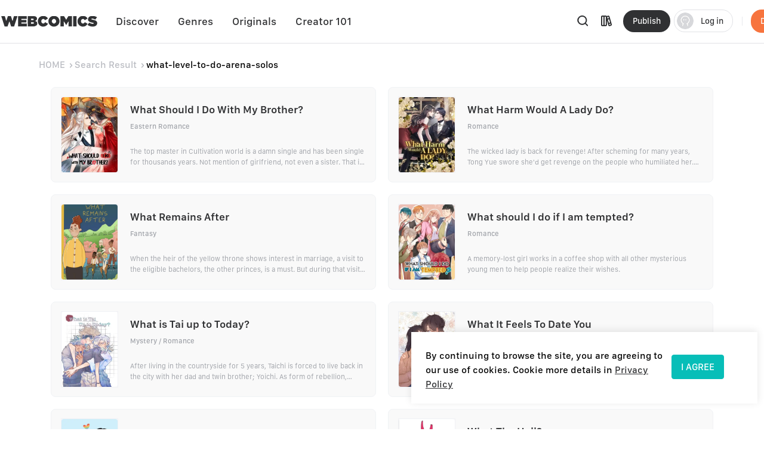

--- FILE ---
content_type: text/html; charset=utf-8
request_url: https://webcomicsapp.com/keyword/what-level-to-do-arena-solos
body_size: 88370
content:
<!doctype html>
<html data-n-head-ssr lang="en" data-n-head="%7B%22lang%22:%7B%22ssr%22:%22en%22%7D%7D">
<head >
  <script type="a427e6e280bd2a3181b18927-text/javascript">function checkWebp(){try{return 0===document.createElement("canvas").toDataURL("image/webp").indexOf("data:image/webp")}catch(e){return!1}}window.onload=function(){checkWebp()?document.getElementsByTagName("body")[0].classList.add("webp"):document.getElementsByTagName("body")[0].classList.add("common")}</script>
  <title>what-level-to-do-arena-solos | Free Reading | All At WebComics App®</title><meta data-n-head="ssr" charset="utf-8"><meta data-n-head="ssr" name="referrer" content="same-origin"><meta data-n-head="ssr" name="viewport" content="width=device-width, initial-scale=1"><meta data-n-head="ssr" name="format-detection" content="telephone=no"><meta data-n-head="ssr" property="al:web:url" content="https://g5kpb.app.goo.gl/PKNX"><meta data-n-head="ssr" property="al:ios:url" content="https://g5kpb.app.goo.gl/PKNX"><meta data-n-head="ssr" property="al:ios:app_store_id" content="1337550955"><meta data-n-head="ssr" property="al:ios:app_name" content="WebComics - Daily Manga"><meta data-n-head="ssr" property="al:android:url" content="https://g5kpb.app.goo.gl/PKNX"><meta data-n-head="ssr" property="al:android:package" content="com.webcomics.manga"><meta data-n-head="ssr" property="al:android:app_name" content="WebComics"><meta data-n-head="ssr" property="al:web:should_fallback" content="false"><meta data-n-head="ssr" name="mobile-agent" content="format=html5; url=https://www.webcomicsapp.com"><meta data-n-head="ssr" data-hid="charset" charset="utf-8"><meta data-n-head="ssr" data-hid="mobile-web-app-capable" name="mobile-web-app-capable" content="yes"><meta data-n-head="ssr" data-hid="apple-mobile-web-app-title" name="apple-mobile-web-app-title" content="webcomics"><meta data-n-head="ssr" data-hid="og:site_name" name="og:site_name" property="og:site_name" content="webcomics"><meta data-n-head="ssr" data-hid="keywords" name="keywords" content="what-level-to-do-arena-solos,comics,manga,anime,online manga reader,manga reader,manga anime,manga books,comic books,one piece comics,marvel comics,webtoon"><meta data-n-head="ssr" data-hid="description" name="description" content="Read what-level-to-do-arena-solos freely on WebComics. Check out of what-level-to-do-arena-solos on WebComics."><meta data-n-head="ssr" name="twitter:title" content="what-level-to-do-arena-solos | Free Reading | All At WebComics App®"><meta data-n-head="ssr" name="twitter:description" content="Keywords  - what-level-to-do-arena-solos on WebComics. Check it out to know more."><meta data-n-head="ssr" name="twitter:image" content="https://h5.webcomicsapp.com/public/app/res/share_image.jpg"><meta data-n-head="ssr" name="twitter:card" content="summary_large_image"><meta data-n-head="ssr" data-hid="og:title" property="og:title" content="what-level-to-do-arena-solos | Free Reading | All At WebComics App®"><meta data-n-head="ssr" data-hid="og:image" property="og:image" content="https://h5.webcomicsapp.com/public/app/res/share_image.jpg"><meta data-n-head="ssr" property="og:image:width" content="1080"><meta data-n-head="ssr" property="og:image:height" content="720"><meta data-n-head="ssr" property="og:locale" content="en_US"><meta data-n-head="ssr" data-hid="og:type" property="og:type" content="website"><meta data-n-head="ssr" property="fb:app_id" content="214394325796134"><meta data-n-head="ssr" data-hid="og:description" property="og:description" content="Keywords  - what-level-to-do-arena-solos on WebComics. Check it out to know more."><meta data-n-head="ssr" property="og:url" content="https://www.webcomicsapp.com/keywords/AA/1"><link data-n-head="ssr" rel="icon" type="image/x-icon" href="https://www.webcomicsapp.com/favicon.ico"><link data-n-head="ssr" rel="apple-touch-icon" href="https://www.webcomicsapp.com/public/pc/image/logo.png"><link data-n-head="ssr" rel="preconnect" href="https://imgg.mangaina.com" crossorigin=""><link data-n-head="ssr" rel="preconnect" href="https://www.webcomicsapp.com" crossorigin=""><link data-n-head="ssr" rel="preconnect" href="https://fonts.googleapis.com" crossorigin=""><link data-n-head="ssr" rel="preconnect" href="https://fonts.gstatic.com" crossorigin=""><link data-n-head="ssr" rel="dns-prefetch" href="https://imgg.mangaina.com"><link data-n-head="ssr" rel="dns-prefetch" href="https://www.webcomicsapp.com"><link data-n-head="ssr" rel="dns-prefetch" href="https://fonts.googleapis.com"><link data-n-head="ssr" rel="dns-prefetch" href="https://fonts.gstatic.com"><link data-n-head="ssr" rel="dns-prefetch" href="https://www.google-analytics.com"><link data-n-head="ssr" rel="dns-prefetch" href="https://www.googletagmanager.com"><link data-n-head="ssr" rel="preload" as="style" href="https://www.webcomicsapp.com/_nuxt/css/app.css"><link data-n-head="ssr" rel="preload" as="script" href="https://www.webcomicsapp.com/_nuxt/js/app.js"><link data-n-head="ssr" rel="preload" as="font" type="font/woff2" href="/_nuxt/fonts/iconfont.woff2" crossorigin=""><link data-n-head="ssr" rel="preload" as="image" href="https://www.webcomicsapp.com/public/pc/image/logo.png"><link data-n-head="ssr" data-hid="shortcut-icon" rel="shortcut icon" href="/favicon.ico"><link data-n-head="ssr" rel="manifest" href="/_nuxt/manifest.f340993e.json" data-hid="manifest"><script data-n-head="ssr" data-hid="CollectionPage-schema" type="application/ld+json">{"@context": "https://schema.org","@graph": [{"@type": "CollectionPage","@id": "https://www.webcomicsapp.com/search/what-level-to-do-arena-solos/#webpage","url": "https://www.webcomicsapp.com/search/what-level-to-do-arena-solos","inLanguage": "en-US","name": "what-level-to-do-arena-solos","isPartOf": {"@id": "https://www.webcomicsapp.com/#website"}}]}</script><link rel="preload" crossorigin="true" href="/_nuxt/d0cc2e9.js" as="script"><link rel="preload" crossorigin="true" href="/_nuxt/77971ce.js" as="script"><link rel="preload" crossorigin="true" href="/_nuxt/2dbe043.js" as="script"><link rel="preload" crossorigin="true" href="/_nuxt/ee5e28e.js" as="script"><link rel="preload" crossorigin="true" href="/_nuxt/04eb153.js" as="script"><link rel="preload" crossorigin="true" href="/_nuxt/a6e1023.js" as="script"><link rel="preload" crossorigin="true" href="/_nuxt/6c45571.js" as="script"><link rel="preload" crossorigin="true" href="/_nuxt/8f9d027.js" as="script"><link rel="preload" crossorigin="true" href="/_nuxt/43ba598.js" as="script"><link rel="preload" crossorigin="true" href="/_nuxt/1713392.js" as="script"><link rel="preload" crossorigin="true" href="/_nuxt/6ce279c.js" as="script"><link rel="preload" crossorigin="true" href="/_nuxt/6d03823.js" as="script"><link rel="preload" crossorigin="true" href="/_nuxt/f5e73fe.js" as="script"><link rel="preload" crossorigin="true" href="/_nuxt/0c4dc81.js" as="script"><link rel="preload" crossorigin="true" href="/_nuxt/0ef4fba.js" as="script"><link rel="preload" crossorigin="true" href="/_nuxt/dcabe9d.js" as="script"><link rel="preload" crossorigin="true" href="/_nuxt/ce92fd5.js" as="script"><link rel="preload" crossorigin="true" href="/_nuxt/4bca3d5.js" as="script"><link rel="preload" crossorigin="true" href="/_nuxt/75b1bdd.js" as="script"><link rel="preload" crossorigin="true" href="/_nuxt/229b9a5.js" as="script"><link rel="preload" crossorigin="true" href="/_nuxt/5e3de3e.js" as="script"><link rel="preload" crossorigin="true" href="/_nuxt/a2a3b6a.js" as="script"><link rel="preload" crossorigin="true" href="/_nuxt/ec08085.js" as="script"><link rel="preload" crossorigin="true" href="/_nuxt/1a7ac26.js" as="script"><link rel="preload" crossorigin="true" href="/_nuxt/7284dee.js" as="script"><link rel="preload" crossorigin="true" href="/_nuxt/6829d20.js" as="script"><link rel="preload" crossorigin="true" href="/_nuxt/1e720b2.js" as="script"><link rel="preload" crossorigin="true" href="/_nuxt/885f45e.js" as="script"><link rel="preload" crossorigin="true" href="/_nuxt/95a8e78.js" as="script"><link rel="preload" crossorigin="true" href="/_nuxt/40a07fd.js" as="script"><link rel="preload" crossorigin="true" href="/_nuxt/26befcc.js" as="script"><link rel="preload" crossorigin="true" href="/_nuxt/9256767.js" as="script"><link rel="preload" crossorigin="true" href="/_nuxt/ec725de.js" as="script"><link rel="preload" crossorigin="true" href="/_nuxt/944f91c.js" as="script"><link rel="preload" crossorigin="true" href="/_nuxt/2f88d8e.js" as="script"><link rel="preload" crossorigin="true" href="/_nuxt/60eb95e.js" as="script"><link rel="preload" crossorigin="true" href="/_nuxt/0ffc3d4.js" as="script"><link rel="preload" crossorigin="true" href="/_nuxt/4d6a016.js" as="script"><link rel="preload" crossorigin="true" href="/_nuxt/8b95fcb.js" as="script"><link rel="preload" crossorigin="true" href="/_nuxt/aa4c57f.js" as="script"><link rel="preload" crossorigin="true" href="/_nuxt/f722e69.js" as="script"><style data-vue-ssr-id="5c3ed9bc:0 a832f692:0 43a706f7:0 52da133a:0 7f914dc6:0 6439d180:0 4c41b182:0 4bd4db72:0 ab61e4e2:0 16134607:0 3ee1caf9:0">@font-face{font-family:"SFProText";src:url(/_nuxt/fonts/SanFranciscoText-Medium.fc5288f.otf);font-weight:400;font-style:normal;font-display:swap}@font-face{font-family:"SFProText-Medium";src:url(/_nuxt/fonts/SanFranciscoText-Medium.fc5288f.otf);font-weight:400;font-style:normal;font-display:swap}@font-face{font-family:"SFProText-Semibold";src:url(/_nuxt/fonts/SanFranciscoText-Semibold.4ab6201.otf);font-weight:400;font-style:normal;font-display:swap}@font-face{font-family:"SFProText-Regular";src:url(/_nuxt/fonts/SanFranciscoText-Regular.3833d9c.otf);font-weight:400;font-style:normal;font-display:swap}@font-face{font-family:"SFProText-Bold";src:url(/_nuxt/fonts/SanFranciscoText-Bold.caa5781.otf);font-weight:400;font-style:normal;font-display:swap}@font-face{font-family:"Gilroy-Medium";src:url(/_nuxt/fonts/Gilroy-Medium-2.9f1092d.otf);font-weight:400;font-style:normal;font-display:swap}@font-face{font-family:"Gilroy-Regular";src:url(/_nuxt/fonts/gilroy-regular-3.86bc2a5.otf);font-weight:400;font-style:normal;font-display:swap}@font-face{font-family:"Gilroy-Bold";src:url(/_nuxt/fonts/gilroy-bold-4.a64a9ab.otf);font-weight:400;font-style:normal;font-display:swap}@font-face{font-family:"Gilroy-Black";src:url(/_nuxt/fonts/gilroy-black-6.6b91119.otf);font-weight:400;font-style:normal;font-display:swap}@font-face{font-family:"Gilroy-ExtraBoldItalic";src:url(/_nuxt/fonts/Gilroy-ExtraBoldItalic-10.250db73.otf);font-weight:400;font-style:normal;font-display:swap}button,input,optgroup,select,textarea{color:inherit;margin:0}*{font-family:SFProText-Medium,SFProText,-apple-system,BlinkMacSystemFont,Helvetica Neue,Arial,Segoe UI,PingFang SC,Microsoft Yahei,Hiragino Sans GB,sans-serif,Apple Color Emoji,Segoe UI Emoji,Segoe UI Symbol,Noto Color Emoji}*,:after,:before{box-sizing:border-box;letter-spacing:normal}::-webkit-scrollbar{width:.694444rem;height:.694444rem;background-color:#f5f5f5}::-webkit-scrollbar-track{background-color:#f5f5f5}::-webkit-scrollbar-thumb,::-webkit-scrollbar-track{-webkit-box-shadow:inset 0 0 .416667rem rgba(0,0,0,.3);border-radius:.416667rem}::-webkit-scrollbar-thumb{background-color:#555}html{font-size:14.4px!important}html .el-message{background:rgba(0,0,0,.8);border-color:rgba(0,0,0,.8);border-radius:.5rem;font-size:16px;line-height:32px;padding:12px 20px;max-width:330px;min-width:150px;z-index:3004}html .el-message--info .el-message__content{color:#fff}html .el-message .el-icon-info{display:none}.container{position:relative;width:1110px;margin:0 auto}.container_1400{width:1400px}blockquote,body,code,dd,div,dl,dt,fieldset,figure,form,h1,h2,h3,h4,h5,h6,legend,li,menu,ol,p,pre,ul{padding:0;margin:0;list-style:none}.i-after:after,.i-before:before,[class^=icon]{display:inline-block;background-size:41.666667rem 83.333333rem;font-size:0;content:""}.common .i-after:after,.common .i-before:before,.common [class^=icon]{background-image:url(/_nuxt/img/icons.f4c5127.png)}.webp .i-after:after,.webp .i-before:before,.webp [class^=icon]{background-image:url(/_nuxt/img/icons.82e9f39.webp)}.iconfont{background-image:none!important}img{filter:alpha(opacity=0);width:100%;max-width:100%;vertical-align:middle}.read-box-block img{visibility:visible}.overflow-h{position:fixed;overflow:hidden;left:0;right:0}h1,h2,h3,h4,h5{margin:0;padding:0;font-weight:400}.clearfix:after,.clearfix:before{content:" ";display:table}.seo-logo{display:none}header{position:fixed;top:0;left:0;right:0;z-index:10}a{cursor:pointer;text-decoration:none}a,a:hover{color:#303133}.cursor-pointer{cursor:pointer}.text-center{text-align:center}.toast-loading{display:none;width:10.42vw;height:10.42vw;background:rgba(0,0,0,.8);border-radius:.5rem;position:fixed;top:50%;z-index:3003;left:50%;transform:translate3d(-50%,-50%,0)}.toast-loading.toast-loading:after{background:url([data-uri]) no-repeat;background-size:100% 100%;content:"";display:block;width:2.6vw;height:2.6vw;margin:4vw;transform-origin:center;-webkit-transform-origin:center;animation:rotating 1s linear infinite;-webkit-animation:rotating 1s linear infinite}.show{display:block}.overflow-2{text-overflow:ellipsis;display:-webkit-box;-webkit-line-clamp:2;overflow:hidden;/*! autoprefixer: off */-webkit-box-orient:vertical}main>div:first-child{min-height:calc(100vh - 31.94444rem)}.iconfont_18{font-size:1.25rem!important}.whClaa-044{width:1.111111rem}.whClaa-05,.whClaa-044{height:100%;display:inline-block;float:left}.whClaa-05{width:1.388889rem}.whClaa-50{width:3.472222rem}.whClaa-40,.whClaa-50{height:100%;display:flex}.whClaa-40{width:2.777778rem}.whClaa-30{width:2.083333rem}.whClaa-25,.whClaa-30{height:100%;display:flex}.whClaa-25{width:1.736111rem}.whClaa-20{width:1.388889rem}.whClaa-10,.whClaa-20{height:100%;display:flex}.whClaa-10{width:.694444rem}.iconFontIcon{cursor:pointer;width:3.333333rem;height:3.333333rem;vertical-align:-.15em;fill:currentColor;overflow:hidden;background-image:none!important}.comic-container{max-width:77.083333rem;margin:auto}.read-container{width:43.75%;background-color:#fff}.comic-read .read-container{width:63.75%;background-color:#fff}@media (max-width:1388px) and (min-width:1025px){.comic-container{max-width:67.222222rem!important}.pager-read .read-container{width:52%}.comic-read .read-container{width:72%}}@media (max-width:1024px) and (min-width:993px){.comic-container{max-width:90%}.pager-read .read-container{width:56%}.comic-read .read-container{width:67%}}@media (max-width:992px) and (min-width:769px){.comic-container{max-width:90%}.pure-u-lg-1-4{width:25%}.pager-read .read-container{width:54%}.comic-read .read-container{width:74%}}@media (max-width:992px){.mobile-none{display:none!important}.read-container{width:100%!important}}.el-tabs__nav .el-tabs__active-bar{background-color:#07beb8;border-radius:.555556rem;-webkit-border-radius:.555556rem;-moz-border-radius:.555556rem;-ms-border-radius:.555556rem;-o-border-radius:.555556rem}.sunPage .v-modal{z-index:10!important;background:none!important}.checkout-body-page{background-color:#f3f5f7}.pager-more .el-breadcrumb{font-size:1.111111rem;font-family:SFProText-Medium,SFProText;font-weight:500;line-height:1.319444rem;padding-top:1.805556rem;padding-bottom:1.805556rem}.pager-more .el-breadcrumb .el-breadcrumb__item .is-link{color:#959595!important}.pager-more .el-breadcrumb .el-breadcrumb__item .el-icon-arrow-right{margin:0 .3rem;font-weight:700;font-size:.972222rem}.pager-more .el-breadcrumb .el-breadcrumb__item .is-link:hover{color:#959595!important}.pager-more .el-breadcrumb .el-breadcrumb__item .el-breadcrumb__inner{color:#303133;font-weight:700}.page-overlay{z-index:33!important;background-color:hsla(0,0%,100%,0)!important}.page-overlay .wrapper{display:flex;align-items:center;justify-content:center;height:100%}.page-overlay .wrapper .van-loading{width:11.111111rem;height:8.333333rem;text-align:center;background:rgba(0,0,0,.6);padding-top:2.986111rem;border-radius:.694444rem}.blue-text{color:#5286ee}body .el-message .el-message__content{color:#fff}#modal-pending{background-color:rgba(0,0,0,.6)}#modal-pending .el-dialog{border-radius:.555556rem}.success-message{padding:2.083333rem 2.777778rem;border-radius:1.527778rem;font-size:1.527778rem;background:rgba(0,0,0,.8);position:fixed;top:50%;z-index:1003;left:50%;transform:translate3d(-50%,-50%,0);font-family:SFProText-Medium,SFProText;font-weight:500;color:#fff;line-height:.53rem;text-align:center}.success-message img{margin-bottom:1.597222rem;width:4.236111rem;border:.694444rem solid #5d5d5d;border-radius:3.472222rem}.success-message p{height:2.083333rem}.paypal-btn{padding:0 1.527778rem}.pay-rules{padding:.694444rem 1.527778rem 0}.el-message--info .el-message__content{margin:auto}.icon-bonus{position:fixed;top:52.5%;right:8.5%;cursor:pointer;width:10.416667rem;height:11.527778rem;background-position:0 -16.944444rem;z-index:20}.icon-bonus .buyer-bonus-close{position:absolute;top:0;right:0;width:21%;height:2.083333rem}
ol,ul{list-style:none}*,:after,:before{box-sizing:border-box;letter-spacing:normal}a{text-decoration:none}h1,h2,h3,h4,ol,p,ul{margin:0;padding:0}input::-webkit-inner-spin-button,input::-webkit-outer-spin-button{-webkit-appearance:none}a{color:#303133}a,a:hover{text-decoration:none;cursor:pointer}.show{display:block!important}.hide{display:none!important}.text-center{text-align:center}*,body{font-family:SFProText-Medium,SFProText,-apple-system,BlinkMacSystemFont,"Segoe UI",Roboto,"Helvetica Neue",Arial,sans-serif,"Apple Color Emoji","Segoe UI Emoji","Segoe UI Symbol"}body{margin:0;padding:0;font-size:12px;font-weight:400;line-height:1.5}.Modal{position:absolute;top:0;right:0;bottom:0;left:0;background:transparent;visibility:hidden}.Modal .content{position:absolute;left:50%;top:30%;width:50%;padding:3.472222rem;border-radius:.208333rem;background:#fff;transform:translate(-50%,-30%) scale(0)}.modal-share{display:none}#modal-share .modal-share-mask{background-color:rgba(0,0,0,.6);position:fixed;top:0;right:0;bottom:0;left:0;z-index:998}#modal-share .modal-share-content{position:fixed;top:50%;left:50%;transform:translate3d(-50%,-50%,0);-webkit-transform:translate3d(-50%,-50%,0);z-index:999;overflow:visible;overflow:initial;background-color:#fff;display:flex;flex-direction:column;justify-content:space-between;align-items:center;width:25rem;padding:1.666667rem;border-radius:.555556rem}#modal-share .modal-share-content .img_share_girls{position:absolute;top:-6.944444rem;width:auto}#modal-share .modal-share-content .share-tit{font-size:1.25rem;font-weight:700;font-family:SFProText-Bold,SFProText;color:#303133;line-height:1.736111rem;text-align:center;padding:0 .694444rem}#modal-share .modal-share-content .addthis_toolbox{padding:1.666667rem 1.805556rem 2.222222rem}#modal-share .modal-share-content .custom_images{display:flex;flex-wrap:wrap;justify-content:center}.custom_images .addthis_copy_url,.custom_images a{margin:0 4%;width:25%!important;display:flex;flex-direction:column;align-items:center;cursor:pointer}.addthis_copy_url img,.custom_images a img{margin-top:.833333rem;margin-bottom:.277778rem;width:3.333333rem}#modal-share .modal-share-content .share-cancel{width:21.666667rem;height:3.055556rem;background:#f0f1f5;border-radius:.555556rem .555556rem .555556rem .555556rem;font-size:1.111111rem;font-family:SFProText-Medium,SFProText;font-weight:500;color:#606266;line-height:3.055556rem;text-align:center;cursor:pointer}#modal-share .modal-share-content .imgShareGirls{position:absolute;top:-6.944444rem;width:auto}
@font-face{font-family:"iconfont";src:url(/_nuxt/fonts/iconfont.9388b25.ttf) format("truetype")}.iconfont{font-family:"iconfont"!important;font-size:1.111111rem;font-style:normal;-webkit-font-smoothing:antialiased;-moz-osx-font-smoothing:grayscale}.icon-favorite-add:before{content:"\e654"}.icon-favorited-add:before{content:"\e655"}.icon-book:before{content:"\e656"}.icon-library:before{content:"\e657"}.icon-search:before{content:"\e658"}.icon-arrow-down-trangle:before{content:"\e659"}.icon-hot:before{content:"\e65a"}.icon-like:before{content:"\e65b"}.icon-arrow-left:before{content:"\e65c"}.icon-cancel:before{content:"\e65d"}.icon-arrow-back:before{content:"\e65e"}.icon-eye-visible:before{content:"\e65f"}.icon-eye-invisible:before{content:"\e660"}.icon-comment:before{content:"\e661"}.icon-sort-down:before{content:"\e662"}.icon-sort-up:before{content:"\e663"}.icon-favorite-default:before{content:"\e664"}.icon-favorite-selected:before{content:"\e665"}.icon-ic-edit-alt:before{content:"\e666"}.icon-arrow-circle-down:before{content:"\e667"}.icon-logout:before{content:"\e669"}.icon-share:before{content:"\e66a"}.icon-fabulous-default:before{content:"\e66b"}.icon-fabulous-selected:before{content:"\e66c"}.icon-lock:before{content:"\e66d"}.icon-unlock:before{content:"\e66e"}.icon-account-apple:before{content:"\e668"}.icon-account-google:before{content:"\e66f"}.icon-account-facebook:before{content:"\e670"}.icon-account-twitter:before{content:"\e671"}.icon-account-line:before{content:"\e672"}.icon-gems:before{content:"\e673"}.icon-add_circle:before{content:"\e674"}.icon-login-facebook:before{content:"\e675"}.icon-login-apple:before{content:"\e676"}.icon-login-line:before{content:"\e677"}.icon-login-google:before{content:"\e678"}.icon-login-twitter:before{content:"\e679"}.icon-check-success:before{content:"\e67a"}.icon-check-corner:before{content:"\e67b"}.icon-check-circle-selected:before{content:"\e67c"}.icon-calendar:before{content:"\e67d"}.icon-avatar-default:before{content:"\e67e"}.icon-list-chapter:before{content:"\e67f"}.icon-home-line:before{content:"\e680"}.icon-check-circle:before{content:"\e681"}.icon-payment-card:before{content:"\e682"}
.el-button{display:inline-block;line-height:1;white-space:nowrap;cursor:pointer;background:#fff;border:1px solid #e8e9ed;color:#303133;-webkit-appearance:none;text-align:center;box-sizing:border-box;outline:none;margin:0;transition:.1s;font-weight:500;-moz-user-select:none;-webkit-user-select:none;-ms-user-select:none;padding:.833333rem 1.388889rem;font-size:.972222rem;border-radius:.277778rem}.el-button+.el-button{margin-left:.694444rem}.el-button.is-round{padding:.833333rem 1.388889rem}.el-button:focus,.el-button:hover{color:#07beb8;border-color:#b5ecea;background-color:#e6f9f8}.el-button:active{color:#0bb0ab;border-color:#0bb0ab;outline:none}.el-button::-moz-focus-inner{border:0}.el-button [class*=el-icon-]+span{margin-left:.347222rem}.el-button.is-plain:focus,.el-button.is-plain:hover{background:#fff;border-color:#07beb8;color:#07beb8}.el-button.is-plain:active{background:#fff;outline:none}.el-button.is-active,.el-button.is-plain:active{border-color:#0bb0ab;color:#0bb0ab}.el-button.is-disabled,.el-button.is-disabled:focus,.el-button.is-disabled:hover{color:#c0c4cc;cursor:not-allowed;background-image:none;background-color:#fff;border-color:#ebeef5}.el-button.is-disabled.el-button--text{background-color:transparent}.el-button.is-disabled.is-plain,.el-button.is-disabled.is-plain:focus,.el-button.is-disabled.is-plain:hover{background-color:#fff;border-color:#ebeef5;color:#c0c4cc}.el-button.is-loading{position:relative;pointer-events:none}.el-button.is-loading:before{pointer-events:none;content:"";position:absolute;left:-1px;top:-1px;right:-1px;bottom:-1px;border-radius:inherit;background-color:hsla(0,0%,100%,.35)}.el-button.is-round{border-radius:1.388889rem;padding:.833333rem 1.597222rem}.el-button.is-circle{border-radius:50%;padding:.833333rem}.el-button--primary{color:#fff;background-color:#07beb8;border-color:#07beb8}.el-button--primary:focus,.el-button--primary:hover{background:#39cbc6;border-color:#39cbc6;color:#fff}.el-button--primary:active{outline:none}.el-button--primary.is-active,.el-button--primary:active{background:#0bb0ab;border-color:#0bb0ab;color:#fff}.el-button--primary.is-disabled,.el-button--primary.is-disabled:active,.el-button--primary.is-disabled:focus,.el-button--primary.is-disabled:hover{color:#fff;background-color:#83dfdc;border-color:#83dfdc}.el-button--primary.is-plain{color:#07beb8;background:#e6f9f8;border-color:#9ce5e3}.el-button--primary.is-plain:focus,.el-button--primary.is-plain:hover{background:#07beb8;border-color:#07beb8;color:#fff}.el-button--primary.is-plain:active{background:#0bb0ab;border-color:#0bb0ab;color:#fff;outline:none}.el-button--primary.is-plain.is-disabled,.el-button--primary.is-plain.is-disabled:active,.el-button--primary.is-plain.is-disabled:focus,.el-button--primary.is-plain.is-disabled:hover{color:#6ad8d4;background-color:#e6f9f8;border-color:#cdf2f1}.el-button--success{color:#fff;background-color:#67c23a;border-color:#67c23a}.el-button--success:focus,.el-button--success:hover{background:#85ce61;border-color:#85ce61;color:#fff}.el-button--success:active{outline:none}.el-button--success.is-active,.el-button--success:active{background:#62b439;border-color:#62b439;color:#fff}.el-button--success.is-disabled,.el-button--success.is-disabled:active,.el-button--success.is-disabled:focus,.el-button--success.is-disabled:hover{color:#fff;background-color:#b3e19d;border-color:#b3e19d}.el-button--success.is-plain{color:#67c23a;background:#f0f9eb;border-color:#c2e7b0}.el-button--success.is-plain:focus,.el-button--success.is-plain:hover{background:#67c23a;border-color:#67c23a;color:#fff}.el-button--success.is-plain:active{background:#62b439;border-color:#62b439;color:#fff;outline:none}.el-button--success.is-plain.is-disabled,.el-button--success.is-plain.is-disabled:active,.el-button--success.is-plain.is-disabled:focus,.el-button--success.is-plain.is-disabled:hover{color:#a4da89;background-color:#f0f9eb;border-color:#e1f3d8}.el-button--warning{color:#fff;background-color:#e6a23c;border-color:#e6a23c}.el-button--warning:focus,.el-button--warning:hover{background:#ebb563;border-color:#ebb563;color:#fff}.el-button--warning:active{outline:none}.el-button--warning.is-active,.el-button--warning:active{background:#d4973b;border-color:#d4973b;color:#fff}.el-button--warning.is-disabled,.el-button--warning.is-disabled:active,.el-button--warning.is-disabled:focus,.el-button--warning.is-disabled:hover{color:#fff;background-color:#f3d19e;border-color:#f3d19e}.el-button--warning.is-plain{color:#e6a23c;background:#fdf6ec;border-color:#f5dab1}.el-button--warning.is-plain:focus,.el-button--warning.is-plain:hover{background:#e6a23c;border-color:#e6a23c;color:#fff}.el-button--warning.is-plain:active{background:#d4973b;border-color:#d4973b;color:#fff;outline:none}.el-button--warning.is-plain.is-disabled,.el-button--warning.is-plain.is-disabled:active,.el-button--warning.is-plain.is-disabled:focus,.el-button--warning.is-plain.is-disabled:hover{color:#f0c78a;background-color:#fdf6ec;border-color:#faecd8}.el-button--danger{color:#fff;background-color:#f56c6c;border-color:#f56c6c}.el-button--danger:focus,.el-button--danger:hover{background:#f78989;border-color:#f78989;color:#fff}.el-button--danger:active{outline:none}.el-button--danger.is-active,.el-button--danger:active{background:#e16666;border-color:#e16666;color:#fff}.el-button--danger.is-disabled,.el-button--danger.is-disabled:active,.el-button--danger.is-disabled:focus,.el-button--danger.is-disabled:hover{color:#fff;background-color:#fab6b6;border-color:#fab6b6}.el-button--danger.is-plain{color:#f56c6c;background:#fef0f0;border-color:#fbc4c4}.el-button--danger.is-plain:focus,.el-button--danger.is-plain:hover{background:#f56c6c;border-color:#f56c6c;color:#fff}.el-button--danger.is-plain:active{background:#e16666;border-color:#e16666;color:#fff;outline:none}.el-button--danger.is-plain.is-disabled,.el-button--danger.is-plain.is-disabled:active,.el-button--danger.is-plain.is-disabled:focus,.el-button--danger.is-plain.is-disabled:hover{color:#f9a7a7;background-color:#fef0f0;border-color:#fde2e2}.el-button--info{color:#fff;background-color:#909399;border-color:#909399}.el-button--info:focus,.el-button--info:hover{background:#a6a9ad;border-color:#a6a9ad;color:#fff}.el-button--info:active{outline:none}.el-button--info.is-active,.el-button--info:active{background:#86898f;border-color:#86898f;color:#fff}.el-button--info.is-disabled,.el-button--info.is-disabled:active,.el-button--info.is-disabled:focus,.el-button--info.is-disabled:hover{color:#fff;background-color:#c8c9cc;border-color:#c8c9cc}.el-button--info.is-plain{color:#909399;background:#f4f4f5;border-color:#d3d4d6}.el-button--info.is-plain:focus,.el-button--info.is-plain:hover{background:#909399;border-color:#909399;color:#fff}.el-button--info.is-plain:active{background:#86898f;border-color:#86898f;color:#fff;outline:none}.el-button--info.is-plain.is-disabled,.el-button--info.is-plain.is-disabled:active,.el-button--info.is-plain.is-disabled:focus,.el-button--info.is-plain.is-disabled:hover{color:#bcbec2;background-color:#f4f4f5;border-color:#e9e9eb}.el-button--medium{font-size:.972222rem;border-radius:.277778rem}.el-button--medium,.el-button--medium.is-round{padding:.694444rem 1.388889rem}.el-button--medium.is-circle{padding:.694444rem}.el-button--small{font-size:.833333rem;border-radius:.208333rem}.el-button--small,.el-button--small.is-round{padding:.625rem 1.041667rem}.el-button--small.is-circle{padding:.625rem}.el-button--mini{font-size:.833333rem;border-radius:.208333rem}.el-button--mini,.el-button--mini.is-round{padding:.486111rem 1.041667rem}.el-button--mini.is-circle{padding:.486111rem}.el-button--text{border-color:transparent;color:#07beb8;background:transparent;padding-left:0;padding-right:0}.el-button--text:focus,.el-button--text:hover{color:#39cbc6;border-color:transparent;background-color:transparent}.el-button--text:active{color:#0bb0ab;background-color:transparent}.el-button--text.is-disabled,.el-button--text.is-disabled:focus,.el-button--text.is-disabled:hover,.el-button--text:active{border-color:transparent}.el-button-group{display:inline-block;vertical-align:middle}.el-button-group:after,.el-button-group:before{display:table;content:""}.el-button-group:after{clear:both}.el-button-group>.el-button{float:left;position:relative}.el-button-group>.el-button+.el-button{margin-left:0}.el-button-group>.el-button.is-disabled{z-index:1}.el-button-group>.el-button:first-child{border-top-right-radius:0;border-bottom-right-radius:0}.el-button-group>.el-button:last-child{border-top-left-radius:0;border-bottom-left-radius:0}.el-button-group>.el-button:first-child:last-child{border-top-right-radius:.277778rem;border-bottom-right-radius:.277778rem;border-top-left-radius:.277778rem;border-bottom-left-radius:.277778rem}.el-button-group>.el-button:first-child:last-child.is-round{border-radius:1.388889rem}.el-button-group>.el-button:first-child:last-child.is-circle{border-radius:50%}.el-button-group>.el-button:not(:first-child):not(:last-child){border-radius:0}.el-button-group>.el-button:not(:last-child){margin-right:-1px}.el-button-group>.el-button.is-active,.el-button-group>.el-button:not(.is-disabled):active,.el-button-group>.el-button:not(.is-disabled):focus,.el-button-group>.el-button:not(.is-disabled):hover{z-index:1}.el-button-group>.el-dropdown>.el-button{border-top-left-radius:0;border-bottom-left-radius:0;border-left-color:hsla(0,0%,100%,.5)}.el-button-group .el-button--primary:first-child{border-right-color:hsla(0,0%,100%,.5)}.el-button-group .el-button--primary:last-child{border-left-color:hsla(0,0%,100%,.5)}.el-button-group .el-button--primary:not(:first-child):not(:last-child){border-left-color:hsla(0,0%,100%,.5);border-right-color:hsla(0,0%,100%,.5)}.el-button-group .el-button--success:first-child{border-right-color:hsla(0,0%,100%,.5)}.el-button-group .el-button--success:last-child{border-left-color:hsla(0,0%,100%,.5)}.el-button-group .el-button--success:not(:first-child):not(:last-child){border-left-color:hsla(0,0%,100%,.5);border-right-color:hsla(0,0%,100%,.5)}.el-button-group .el-button--warning:first-child{border-right-color:hsla(0,0%,100%,.5)}.el-button-group .el-button--warning:last-child{border-left-color:hsla(0,0%,100%,.5)}.el-button-group .el-button--warning:not(:first-child):not(:last-child){border-left-color:hsla(0,0%,100%,.5);border-right-color:hsla(0,0%,100%,.5)}.el-button-group .el-button--danger:first-child{border-right-color:hsla(0,0%,100%,.5)}.el-button-group .el-button--danger:last-child{border-left-color:hsla(0,0%,100%,.5)}.el-button-group .el-button--danger:not(:first-child):not(:last-child){border-left-color:hsla(0,0%,100%,.5);border-right-color:hsla(0,0%,100%,.5)}.el-button-group .el-button--info:first-child{border-right-color:hsla(0,0%,100%,.5)}.el-button-group .el-button--info:last-child{border-left-color:hsla(0,0%,100%,.5)}.el-button-group .el-button--info:not(:first-child):not(:last-child){border-left-color:hsla(0,0%,100%,.5);border-right-color:hsla(0,0%,100%,.5)}.el-form--label-left .el-form-item__label{text-align:left}.el-form--label-top .el-form-item__label{float:none;display:inline-block;text-align:left;padding:0 0 .694444rem}.el-form--inline .el-form-item{display:inline-block;margin-right:.694444rem;vertical-align:top}.el-form--inline .el-form-item__label{float:none;display:inline-block}.el-form--inline .el-form-item__content{display:inline-block;vertical-align:top}.el-form--inline.el-form--label-top .el-form-item__content{display:block}.el-form-item{margin-bottom:1.527778rem}.el-form-item:after,.el-form-item:before{display:table;content:""}.el-form-item:after{clear:both}.el-form-item .el-form-item{margin-bottom:0}.el-form-item .el-input__validateIcon{display:none}.el-form-item--medium .el-form-item__content,.el-form-item--medium .el-form-item__label{line-height:2.5rem}.el-form-item--small .el-form-item__content,.el-form-item--small .el-form-item__label{line-height:2.222222rem}.el-form-item--small.el-form-item{margin-bottom:1.25rem}.el-form-item--small .el-form-item__error{padding-top:.138889rem}.el-form-item--mini .el-form-item__content,.el-form-item--mini .el-form-item__label{line-height:1.944444rem}.el-form-item--mini.el-form-item{margin-bottom:1.25rem}.el-form-item--mini .el-form-item__error{padding-top:1px}.el-form-item__label-wrap{float:left}.el-form-item__label-wrap .el-form-item__label{display:inline-block;float:none}.el-form-item__label{text-align:right;vertical-align:middle;float:left;color:#303133;padding:0 .833333rem 0 0;box-sizing:border-box}.el-form-item__content,.el-form-item__label{font-size:.972222rem;line-height:2.777778rem}.el-form-item__content{position:relative}.el-form-item__content:after,.el-form-item__content:before{display:table;content:""}.el-form-item__content:after{clear:both}.el-form-item__content .el-input-group{vertical-align:top}.el-form-item__error{color:#f56c6c;font-size:.833333rem;line-height:1;padding-top:.277778rem;position:absolute;top:100%;left:0}.el-form-item__error--inline{position:relative;top:auto;left:auto;display:inline-block;margin-left:.694444rem}.el-form-item.is-required:not(.is-no-asterisk) .el-form-item__label-wrap>.el-form-item__label:before,.el-form-item.is-required:not(.is-no-asterisk)>.el-form-item__label:before{content:"*";color:#f56c6c;margin-right:.277778rem}.el-form-item.is-error .el-input__inner,.el-form-item.is-error .el-input__inner:focus,.el-form-item.is-error .el-textarea__inner,.el-form-item.is-error .el-textarea__inner:focus{border-color:#f56c6c}.el-form-item.is-error .el-input-group__append .el-input__inner,.el-form-item.is-error .el-input-group__prepend .el-input__inner{border-color:transparent}.el-form-item.is-error .el-input__validateIcon{color:#f56c6c}.el-form-item--feedback .el-input__validateIcon,.el-textarea{display:inline-block}.el-textarea{position:relative;width:100%;vertical-align:bottom;font-size:.972222rem}.el-textarea__inner{display:block;resize:vertical;padding:.347222rem 1.041667rem;line-height:1.5;box-sizing:border-box;width:100%;font-size:inherit;color:#303133;background-color:#fff;background-image:none;border:1px solid #e8e9ed;border-radius:.277778rem;transition:border-color .2s cubic-bezier(.645,.045,.355,1)}.el-textarea__inner::-moz-placeholder{color:#c0c4cc}.el-textarea__inner::placeholder{color:#c0c4cc}.el-textarea__inner:hover{border-color:#c0c4cc}.el-textarea__inner:focus{outline:none;border-color:#07beb8}.el-textarea .el-input__count{color:#909399;background:#fff;position:absolute;font-size:.833333rem;bottom:.347222rem;right:.694444rem}.el-textarea.is-disabled .el-textarea__inner{background-color:#f5f7fa;border-color:#e1e2e6;color:#cbced4;cursor:not-allowed}.el-textarea.is-disabled .el-textarea__inner::-moz-placeholder{color:#c0c4cc}.el-textarea.is-disabled .el-textarea__inner::placeholder{color:#c0c4cc}.el-textarea.is-exceed .el-textarea__inner{border-color:#f56c6c}.el-textarea.is-exceed .el-input__count{color:#f56c6c}.el-input{position:relative;font-size:.972222rem;display:inline-block;width:100%}.el-input::-webkit-scrollbar{z-index:11;width:.416667rem}.el-input::-webkit-scrollbar:horizontal{height:.416667rem}.el-input::-webkit-scrollbar-thumb{border-radius:.347222rem;width:.416667rem;background:#b4bccc}.el-input::-webkit-scrollbar-corner,.el-input::-webkit-scrollbar-track{background:#fff}.el-input::-webkit-scrollbar-track-piece{background:#fff;width:.416667rem}.el-input .el-input__clear{color:#c0c4cc;font-size:.972222rem;cursor:pointer;transition:color .2s cubic-bezier(.645,.045,.355,1)}.el-input .el-input__clear:hover{color:#909399}.el-input .el-input__count{height:100%;display:inline-flex;align-items:center;color:#909399;font-size:.833333rem}.el-input .el-input__count .el-input__count-inner{background:#fff;line-height:normal;display:inline-block;padding:0 .347222rem}.el-input__inner{-webkit-appearance:none;background-color:#fff;background-image:none;border-radius:.277778rem;border:1px solid #e8e9ed;box-sizing:border-box;color:#303133;display:inline-block;font-size:inherit;height:2.777778rem;line-height:2.777778rem;outline:none;padding:0 1.041667rem;transition:border-color .2s cubic-bezier(.645,.045,.355,1);width:100%}.el-input__inner::-ms-reveal{display:none}.el-input__inner::-moz-placeholder{color:#c0c4cc}.el-input__inner::placeholder{color:#c0c4cc}.el-input__inner:hover{border-color:#c0c4cc}.el-input__inner:focus{outline:none;border-color:#07beb8}.el-input__suffix{position:absolute;height:100%;right:.347222rem;top:0;text-align:center;color:#c0c4cc;transition:all .3s;pointer-events:none}.el-input__suffix-inner{pointer-events:all}.el-input__prefix{position:absolute;left:.347222rem;top:0;color:#c0c4cc}.el-input__icon,.el-input__prefix{height:100%;text-align:center;transition:all .3s}.el-input__icon{width:1.736111rem;line-height:2.777778rem}.el-input__icon:after{content:"";height:100%;width:0;display:inline-block;vertical-align:middle}.el-input__validateIcon{pointer-events:none}.el-input.is-active .el-input__inner{outline:none;border-color:#07beb8}.el-input.is-disabled .el-input__inner{background-color:#f5f7fa;border-color:#e1e2e6;color:#cbced4;cursor:not-allowed}.el-input.is-disabled .el-input__inner::-moz-placeholder{color:#c0c4cc}.el-input.is-disabled .el-input__inner::placeholder{color:#c0c4cc}.el-input.is-disabled .el-input__icon{cursor:not-allowed}.el-input.is-exceed .el-input__inner{border-color:#f56c6c}.el-input.is-exceed .el-input__suffix .el-input__count{color:#f56c6c}.el-input--suffix .el-input__inner{padding-right:2.083333rem}.el-input--prefix .el-input__inner{padding-left:2.083333rem}.el-input--medium{font-size:.972222rem}.el-input--medium .el-input__inner{height:2.5rem;line-height:2.5rem}.el-input--medium .el-input__icon{line-height:2.5rem}.el-input--small{font-size:.902778rem}.el-input--small .el-input__inner{height:2.222222rem;line-height:2.222222rem}.el-input--small .el-input__icon{line-height:2.222222rem}.el-input--mini{font-size:.833333rem}.el-input--mini .el-input__inner{height:1.944444rem;line-height:1.944444rem}.el-input--mini .el-input__icon{line-height:1.944444rem}.el-input-group{line-height:normal;display:inline-table;width:100%;border-collapse:separate;border-spacing:0}.el-input-group>.el-input__inner{vertical-align:middle;display:table-cell}.el-input-group__append,.el-input-group__prepend{background-color:#f5f7fa;color:#909399;vertical-align:middle;display:table-cell;position:relative;border:1px solid #e8e9ed;border-radius:.277778rem;padding:0 1.388889rem;width:1px;white-space:nowrap}.el-input-group__append:focus,.el-input-group__prepend:focus{outline:none}.el-input-group__append .el-button,.el-input-group__append .el-select,.el-input-group__prepend .el-button,.el-input-group__prepend .el-select{display:inline-block;margin:-.694444rem -1.388889rem}.el-input-group__append button.el-button,.el-input-group__append div.el-select .el-input__inner,.el-input-group__append div.el-select:hover .el-input__inner,.el-input-group__prepend button.el-button,.el-input-group__prepend div.el-select .el-input__inner,.el-input-group__prepend div.el-select:hover .el-input__inner{border-color:transparent;background-color:transparent;color:inherit;border-top:0;border-bottom:0}.el-input-group__append .el-button,.el-input-group__append .el-input,.el-input-group__prepend .el-button,.el-input-group__prepend .el-input{font-size:inherit}.el-input-group__prepend{border-right:0;border-top-right-radius:0;border-bottom-right-radius:0}.el-input-group__append{border-left:0}.el-input-group--prepend .el-input__inner,.el-input-group__append{border-top-left-radius:0;border-bottom-left-radius:0}.el-input-group--prepend .el-select .el-input.is-focus .el-input__inner{border-color:transparent}.el-input-group--append .el-input__inner{border-top-right-radius:0;border-bottom-right-radius:0}.el-input-group--append .el-select .el-input.is-focus .el-input__inner{border-color:transparent}.el-input__inner::-ms-clear{display:none;width:0;height:0}.el-popper .popper__arrow,.el-popper .popper__arrow:after{position:absolute;display:block;width:0;height:0;border-color:transparent;border-style:solid}.el-popper .popper__arrow{border-width:.416667rem;filter:drop-shadow(0 .138889rem .833333rem rgba(0,0,0,.03))}.el-popper .popper__arrow:after{content:" ";border-width:.416667rem}.el-popper[x-placement^=top]{margin-bottom:.833333rem}.el-popper[x-placement^=top] .popper__arrow{bottom:-.416667rem;left:50%;margin-right:.208333rem;border-top-color:#ebeef5;border-bottom-width:0}.el-popper[x-placement^=top] .popper__arrow:after{bottom:1px;margin-left:-.416667rem;border-top-color:#fff;border-bottom-width:0}.el-popper[x-placement^=bottom]{margin-top:.833333rem}.el-popper[x-placement^=bottom] .popper__arrow{top:-.416667rem;left:50%;margin-right:.208333rem;border-top-width:0;border-bottom-color:#ebeef5}.el-popper[x-placement^=bottom] .popper__arrow:after{top:1px;margin-left:-.416667rem;border-top-width:0;border-bottom-color:#fff}.el-popper[x-placement^=right]{margin-left:.833333rem}.el-popper[x-placement^=right] .popper__arrow{top:50%;left:-.416667rem;margin-bottom:.208333rem;border-right-color:#ebeef5;border-left-width:0}.el-popper[x-placement^=right] .popper__arrow:after{bottom:-.416667rem;left:1px;border-right-color:#fff;border-left-width:0}.el-popper[x-placement^=left]{margin-right:.833333rem}.el-popper[x-placement^=left] .popper__arrow{top:50%;right:-.416667rem;margin-bottom:.208333rem;border-right-width:0;border-left-color:#ebeef5}.el-popper[x-placement^=left] .popper__arrow:after{right:1px;bottom:-.416667rem;margin-left:-.416667rem;border-right-width:0;border-left-color:#fff}.el-popover{position:absolute;background:#fff;min-width:10.416667rem;border-radius:.277778rem;border:1px solid #ebeef5;padding:.833333rem;z-index:2000;color:#303133;line-height:1.4;text-align:justify;font-size:.972222rem;box-shadow:0 .138889rem .833333rem 0 rgba(0,0,0,.1);word-break:break-all}.el-popover--plain{padding:1.25rem 1.388889rem}.el-popover__title{color:#303133;font-size:1.111111rem;line-height:1;margin-bottom:.833333rem}.el-popover:focus,.el-popover:focus:active,.el-popover__reference:focus:hover,.el-popover__reference:focus:not(.focusing){outline-width:0}.el-message{min-width:26.388889rem;box-sizing:border-box;border-radius:.277778rem;border:1px solid #ebeef5;position:fixed;left:50%;top:1.388889rem;transform:translateX(-50%);background-color:#edf2fc;transition:opacity .3s,transform .4s,top .4s;overflow:hidden;padding:1.041667rem 1.041667rem 1.041667rem 1.388889rem;display:flex;align-items:center}.el-message.is-center{justify-content:center}.el-message.is-closable .el-message__content{padding-right:1.111111rem}.el-message p{margin:0}.el-message--info .el-message__content{color:#909399}.el-message--success{background-color:#f0f9eb;border-color:#e1f3d8}.el-message--success .el-message__content{color:#67c23a}.el-message--warning{background-color:#fdf6ec;border-color:#faecd8}.el-message--warning .el-message__content{color:#e6a23c}.el-message--error{background-color:#fef0f0;border-color:#fde2e2}.el-message--error .el-message__content{color:#f56c6c}.el-message__icon{margin-right:.694444rem}.el-message__content{padding:0;font-size:.972222rem;line-height:1}.el-message__content:focus{outline-width:0}.el-message__closeBtn{position:absolute;top:50%;right:1.041667rem;transform:translateY(-50%);cursor:pointer;color:#c0c4cc;font-size:1.111111rem}.el-message__closeBtn:focus{outline-width:0}.el-message__closeBtn:hover{color:#909399}.el-message .el-icon-success{color:#67c23a}.el-message .el-icon-error{color:#f56c6c}.el-message .el-icon-info{color:#909399}.el-message .el-icon-warning{color:#e6a23c}.el-message-fade-enter,.el-message-fade-leave-active{opacity:0;transform:translate(-50%,-100%)}.v-modal-enter{-webkit-animation:v-modal-in .2s ease;animation:v-modal-in .2s ease}.v-modal-leave{-webkit-animation:v-modal-out .2s ease forwards;animation:v-modal-out .2s ease forwards}@-webkit-keyframes v-modal-in{0%{opacity:0}}@keyframes v-modal-in{0%{opacity:0}}@-webkit-keyframes v-modal-out{to{opacity:0}}@keyframes v-modal-out{to{opacity:0}}.v-modal{position:fixed;left:0;top:0;width:100%;height:100%;opacity:.5;background:#303133}.el-popup-parent--hidden{overflow:hidden}.el-dialog{position:relative;margin:0 auto 3.472222rem;background:#fff;border-radius:.138889rem;box-shadow:0 1px .208333rem rgba(0,0,0,.3);box-sizing:border-box;width:50%}.el-dialog.is-fullscreen{width:100%;margin-top:0;margin-bottom:0;height:100%;overflow:auto}.el-dialog__wrapper{position:fixed;top:0;right:0;bottom:0;left:0;overflow:auto;margin:0}.el-dialog__header{padding:1.388889rem 1.388889rem .694444rem}.el-dialog__headerbtn{position:absolute;top:1.388889rem;right:1.388889rem;padding:0;background:transparent;border:none;outline:none;cursor:pointer;font-size:1.111111rem}.el-dialog__headerbtn .el-dialog__close{color:#909399}.el-dialog__headerbtn:focus .el-dialog__close,.el-dialog__headerbtn:hover .el-dialog__close{color:#07beb8}.el-dialog__title{line-height:1.666667rem;font-size:1.25rem;color:#303133}.el-dialog__body{padding:30px 20px;color:#303133;font-size:14px;word-break:break-all}.el-dialog__footer{padding:.694444rem 1.388889rem 1.388889rem;text-align:right;box-sizing:border-box}.el-dialog--center{text-align:center}.el-dialog--center .el-dialog__body{text-align:left;text-align:initial;padding:25px 25px 30px}.el-dialog--center .el-dialog__footer{text-align:inherit}.dialog-fade-enter-active{-webkit-animation:dialog-fade-in .3s;animation:dialog-fade-in .3s}.dialog-fade-leave-active{-webkit-animation:dialog-fade-out .3s;animation:dialog-fade-out .3s}@-webkit-keyframes dialog-fade-in{0%{transform:translate3d(0,-1.388889rem,0);opacity:0}to{transform:translateZ(0);opacity:1}}@keyframes dialog-fade-in{0%{transform:translate3d(0,-1.388889rem,0);opacity:0}to{transform:translateZ(0);opacity:1}}@-webkit-keyframes dialog-fade-out{0%{transform:translateZ(0);opacity:1}to{transform:translate3d(0,-1.388889rem,0);opacity:0}}@keyframes dialog-fade-out{0%{transform:translateZ(0);opacity:1}to{transform:translate3d(0,-1.388889rem,0);opacity:0}}@font-face{font-family:"element-icons";src:url(/_nuxt/fonts/element-icons.313f7da.woff) format("woff"),url(/_nuxt/fonts/element-icons.4520188.ttf) format("truetype");font-weight:400;font-display:"auto";font-style:normal}[class*=" el-icon-"],[class^=el-icon-]{font-family:"element-icons"!important;speak:none;font-style:normal;font-weight:400;font-feature-settings:normal;font-variant:normal;text-transform:none;line-height:1;vertical-align:baseline;display:inline-block;-webkit-font-smoothing:antialiased;-moz-osx-font-smoothing:grayscale}.el-icon-ice-cream-round:before{content:"\e6a0"}.el-icon-ice-cream-square:before{content:"\e6a3"}.el-icon-lollipop:before{content:"\e6a4"}.el-icon-potato-strips:before{content:"\e6a5"}.el-icon-milk-tea:before{content:"\e6a6"}.el-icon-ice-drink:before{content:"\e6a7"}.el-icon-ice-tea:before{content:"\e6a9"}.el-icon-coffee:before{content:"\e6aa"}.el-icon-orange:before{content:"\e6ab"}.el-icon-pear:before{content:"\e6ac"}.el-icon-apple:before{content:"\e6ad"}.el-icon-cherry:before{content:"\e6ae"}.el-icon-watermelon:before{content:"\e6af"}.el-icon-grape:before{content:"\e6b0"}.el-icon-refrigerator:before{content:"\e6b1"}.el-icon-goblet-square-full:before{content:"\e6b2"}.el-icon-goblet-square:before{content:"\e6b3"}.el-icon-goblet-full:before{content:"\e6b4"}.el-icon-goblet:before{content:"\e6b5"}.el-icon-cold-drink:before{content:"\e6b6"}.el-icon-coffee-cup:before{content:"\e6b8"}.el-icon-water-cup:before{content:"\e6b9"}.el-icon-hot-water:before{content:"\e6ba"}.el-icon-ice-cream:before{content:"\e6bb"}.el-icon-dessert:before{content:"\e6bc"}.el-icon-sugar:before{content:"\e6bd"}.el-icon-tableware:before{content:"\e6be"}.el-icon-burger:before{content:"\e6bf"}.el-icon-knife-fork:before{content:"\e6c1"}.el-icon-fork-spoon:before{content:"\e6c2"}.el-icon-chicken:before{content:"\e6c3"}.el-icon-food:before{content:"\e6c4"}.el-icon-dish-1:before{content:"\e6c5"}.el-icon-dish:before{content:"\e6c6"}.el-icon-moon-night:before{content:"\e6ee"}.el-icon-moon:before{content:"\e6f0"}.el-icon-cloudy-and-sunny:before{content:"\e6f1"}.el-icon-partly-cloudy:before{content:"\e6f2"}.el-icon-cloudy:before{content:"\e6f3"}.el-icon-sunny:before{content:"\e6f6"}.el-icon-sunset:before{content:"\e6f7"}.el-icon-sunrise-1:before{content:"\e6f8"}.el-icon-sunrise:before{content:"\e6f9"}.el-icon-heavy-rain:before{content:"\e6fa"}.el-icon-lightning:before{content:"\e6fb"}.el-icon-light-rain:before{content:"\e6fc"}.el-icon-wind-power:before{content:"\e6fd"}.el-icon-baseball:before{content:"\e712"}.el-icon-soccer:before{content:"\e713"}.el-icon-football:before{content:"\e715"}.el-icon-basketball:before{content:"\e716"}.el-icon-ship:before{content:"\e73f"}.el-icon-truck:before{content:"\e740"}.el-icon-bicycle:before{content:"\e741"}.el-icon-mobile-phone:before{content:"\e6d3"}.el-icon-service:before{content:"\e6d4"}.el-icon-key:before{content:"\e6e2"}.el-icon-unlock:before{content:"\e6e4"}.el-icon-lock:before{content:"\e6e5"}.el-icon-watch:before{content:"\e6fe"}.el-icon-watch-1:before{content:"\e6ff"}.el-icon-timer:before{content:"\e702"}.el-icon-alarm-clock:before{content:"\e703"}.el-icon-map-location:before{content:"\e704"}.el-icon-delete-location:before{content:"\e705"}.el-icon-add-location:before{content:"\e706"}.el-icon-location-information:before{content:"\e707"}.el-icon-location-outline:before{content:"\e708"}.el-icon-location:before{content:"\e79e"}.el-icon-place:before{content:"\e709"}.el-icon-discover:before{content:"\e70a"}.el-icon-first-aid-kit:before{content:"\e70b"}.el-icon-trophy-1:before{content:"\e70c"}.el-icon-trophy:before{content:"\e70d"}.el-icon-medal:before{content:"\e70e"}.el-icon-medal-1:before{content:"\e70f"}.el-icon-stopwatch:before{content:"\e710"}.el-icon-mic:before{content:"\e711"}.el-icon-copy-document:before{content:"\e718"}.el-icon-full-screen:before{content:"\e719"}.el-icon-switch-button:before{content:"\e71b"}.el-icon-aim:before{content:"\e71c"}.el-icon-crop:before{content:"\e71d"}.el-icon-odometer:before{content:"\e71e"}.el-icon-time:before{content:"\e71f"}.el-icon-bangzhu:before{content:"\e724"}.el-icon-close-notification:before{content:"\e726"}.el-icon-microphone:before{content:"\e727"}.el-icon-turn-off-microphone:before{content:"\e728"}.el-icon-position:before{content:"\e729"}.el-icon-postcard:before{content:"\e72a"}.el-icon-message:before{content:"\e72b"}.el-icon-chat-line-square:before{content:"\e72d"}.el-icon-chat-dot-square:before{content:"\e72e"}.el-icon-chat-dot-round:before{content:"\e72f"}.el-icon-chat-square:before{content:"\e730"}.el-icon-chat-line-round:before{content:"\e731"}.el-icon-chat-round:before{content:"\e732"}.el-icon-set-up:before{content:"\e733"}.el-icon-turn-off:before{content:"\e734"}.el-icon-open:before{content:"\e735"}.el-icon-connection:before{content:"\e736"}.el-icon-link:before{content:"\e737"}.el-icon-cpu:before{content:"\e738"}.el-icon-thumb:before{content:"\e739"}.el-icon-female:before{content:"\e73a"}.el-icon-male:before{content:"\e73b"}.el-icon-guide:before{content:"\e73c"}.el-icon-news:before{content:"\e73e"}.el-icon-price-tag:before{content:"\e744"}.el-icon-discount:before{content:"\e745"}.el-icon-wallet:before{content:"\e747"}.el-icon-coin:before{content:"\e748"}.el-icon-money:before{content:"\e749"}.el-icon-bank-card:before{content:"\e74a"}.el-icon-box:before{content:"\e74b"}.el-icon-present:before{content:"\e74c"}.el-icon-sell:before{content:"\e6d5"}.el-icon-sold-out:before{content:"\e6d6"}.el-icon-shopping-bag-2:before{content:"\e74d"}.el-icon-shopping-bag-1:before{content:"\e74e"}.el-icon-shopping-cart-2:before{content:"\e74f"}.el-icon-shopping-cart-1:before{content:"\e750"}.el-icon-shopping-cart-full:before{content:"\e751"}.el-icon-smoking:before{content:"\e752"}.el-icon-no-smoking:before{content:"\e753"}.el-icon-house:before{content:"\e754"}.el-icon-table-lamp:before{content:"\e755"}.el-icon-school:before{content:"\e756"}.el-icon-office-building:before{content:"\e757"}.el-icon-toilet-paper:before{content:"\e758"}.el-icon-notebook-2:before{content:"\e759"}.el-icon-notebook-1:before{content:"\e75a"}.el-icon-files:before{content:"\e75b"}.el-icon-collection:before{content:"\e75c"}.el-icon-receiving:before{content:"\e75d"}.el-icon-suitcase-1:before{content:"\e760"}.el-icon-suitcase:before{content:"\e761"}.el-icon-film:before{content:"\e763"}.el-icon-collection-tag:before{content:"\e765"}.el-icon-data-analysis:before{content:"\e766"}.el-icon-pie-chart:before{content:"\e767"}.el-icon-data-board:before{content:"\e768"}.el-icon-data-line:before{content:"\e76d"}.el-icon-reading:before{content:"\e769"}.el-icon-magic-stick:before{content:"\e76a"}.el-icon-coordinate:before{content:"\e76b"}.el-icon-mouse:before{content:"\e76c"}.el-icon-brush:before{content:"\e76e"}.el-icon-headset:before{content:"\e76f"}.el-icon-umbrella:before{content:"\e770"}.el-icon-scissors:before{content:"\e771"}.el-icon-mobile:before{content:"\e773"}.el-icon-attract:before{content:"\e774"}.el-icon-monitor:before{content:"\e775"}.el-icon-search:before{content:"\e778"}.el-icon-takeaway-box:before{content:"\e77a"}.el-icon-paperclip:before{content:"\e77d"}.el-icon-printer:before{content:"\e77e"}.el-icon-document-add:before{content:"\e782"}.el-icon-document:before{content:"\e785"}.el-icon-document-checked:before{content:"\e786"}.el-icon-document-copy:before{content:"\e787"}.el-icon-document-delete:before{content:"\e788"}.el-icon-document-remove:before{content:"\e789"}.el-icon-tickets:before{content:"\e78b"}.el-icon-folder-checked:before{content:"\e77f"}.el-icon-folder-delete:before{content:"\e780"}.el-icon-folder-remove:before{content:"\e781"}.el-icon-folder-add:before{content:"\e783"}.el-icon-folder-opened:before{content:"\e784"}.el-icon-folder:before{content:"\e78a"}.el-icon-edit-outline:before{content:"\e764"}.el-icon-edit:before{content:"\e78c"}.el-icon-date:before{content:"\e78e"}.el-icon-c-scale-to-original:before{content:"\e7c6"}.el-icon-view:before{content:"\e6ce"}.el-icon-loading:before{content:"\e6cf"}.el-icon-rank:before{content:"\e6d1"}.el-icon-sort-down:before{content:"\e7c4"}.el-icon-sort-up:before{content:"\e7c5"}.el-icon-sort:before{content:"\e6d2"}.el-icon-finished:before{content:"\e6cd"}.el-icon-refresh-left:before{content:"\e6c7"}.el-icon-refresh-right:before{content:"\e6c8"}.el-icon-refresh:before{content:"\e6d0"}.el-icon-video-play:before{content:"\e7c0"}.el-icon-video-pause:before{content:"\e7c1"}.el-icon-d-arrow-right:before{content:"\e6dc"}.el-icon-d-arrow-left:before{content:"\e6dd"}.el-icon-arrow-up:before{content:"\e6e1"}.el-icon-arrow-down:before{content:"\e6df"}.el-icon-arrow-right:before{content:"\e6e0"}.el-icon-arrow-left:before{content:"\e6de"}.el-icon-top-right:before{content:"\e6e7"}.el-icon-top-left:before{content:"\e6e8"}.el-icon-top:before{content:"\e6e6"}.el-icon-bottom:before{content:"\e6eb"}.el-icon-right:before{content:"\e6e9"}.el-icon-back:before{content:"\e6ea"}.el-icon-bottom-right:before{content:"\e6ec"}.el-icon-bottom-left:before{content:"\e6ed"}.el-icon-caret-top:before{content:"\e78f"}.el-icon-caret-bottom:before{content:"\e790"}.el-icon-caret-right:before{content:"\e791"}.el-icon-caret-left:before{content:"\e792"}.el-icon-d-caret:before{content:"\e79a"}.el-icon-share:before{content:"\e793"}.el-icon-menu:before{content:"\e798"}.el-icon-s-grid:before{content:"\e7a6"}.el-icon-s-check:before{content:"\e7a7"}.el-icon-s-data:before{content:"\e7a8"}.el-icon-s-opportunity:before{content:"\e7aa"}.el-icon-s-custom:before{content:"\e7ab"}.el-icon-s-claim:before{content:"\e7ad"}.el-icon-s-finance:before{content:"\e7ae"}.el-icon-s-comment:before{content:"\e7af"}.el-icon-s-flag:before{content:"\e7b0"}.el-icon-s-marketing:before{content:"\e7b1"}.el-icon-s-shop:before{content:"\e7b4"}.el-icon-s-open:before{content:"\e7b5"}.el-icon-s-management:before{content:"\e7b6"}.el-icon-s-ticket:before{content:"\e7b7"}.el-icon-s-release:before{content:"\e7b8"}.el-icon-s-home:before{content:"\e7b9"}.el-icon-s-promotion:before{content:"\e7ba"}.el-icon-s-operation:before{content:"\e7bb"}.el-icon-s-unfold:before{content:"\e7bc"}.el-icon-s-fold:before{content:"\e7a9"}.el-icon-s-platform:before{content:"\e7bd"}.el-icon-s-order:before{content:"\e7be"}.el-icon-s-cooperation:before{content:"\e7bf"}.el-icon-bell:before{content:"\e725"}.el-icon-message-solid:before{content:"\e799"}.el-icon-video-camera:before{content:"\e772"}.el-icon-video-camera-solid:before{content:"\e796"}.el-icon-camera:before{content:"\e779"}.el-icon-camera-solid:before{content:"\e79b"}.el-icon-download:before{content:"\e77c"}.el-icon-upload2:before{content:"\e77b"}.el-icon-upload:before{content:"\e7c3"}.el-icon-picture-outline-round:before{content:"\e75f"}.el-icon-picture-outline:before{content:"\e75e"}.el-icon-picture:before{content:"\e79f"}.el-icon-close:before{content:"\e6db"}.el-icon-check:before{content:"\e6da"}.el-icon-plus:before{content:"\e6d9"}.el-icon-minus:before{content:"\e6d8"}.el-icon-help:before{content:"\e73d"}.el-icon-s-help:before{content:"\e7b3"}.el-icon-circle-close:before{content:"\e78d"}.el-icon-circle-check:before{content:"\e720"}.el-icon-circle-plus-outline:before{content:"\e723"}.el-icon-remove-outline:before{content:"\e722"}.el-icon-zoom-out:before{content:"\e776"}.el-icon-zoom-in:before{content:"\e777"}.el-icon-error:before{content:"\e79d"}.el-icon-success:before{content:"\e79c"}.el-icon-circle-plus:before{content:"\e7a0"}.el-icon-remove:before{content:"\e7a2"}.el-icon-info:before{content:"\e7a1"}.el-icon-question:before{content:"\e7a4"}.el-icon-warning-outline:before{content:"\e6c9"}.el-icon-warning:before{content:"\e7a3"}.el-icon-goods:before{content:"\e7c2"}.el-icon-s-goods:before{content:"\e7b2"}.el-icon-star-off:before{content:"\e717"}.el-icon-star-on:before{content:"\e797"}.el-icon-more-outline:before{content:"\e6cc"}.el-icon-more:before{content:"\e794"}.el-icon-phone-outline:before{content:"\e6cb"}.el-icon-phone:before{content:"\e795"}.el-icon-user:before{content:"\e6e3"}.el-icon-user-solid:before{content:"\e7a5"}.el-icon-setting:before{content:"\e6ca"}.el-icon-s-tools:before{content:"\e7ac"}.el-icon-delete:before{content:"\e6d7"}.el-icon-delete-solid:before{content:"\e7c9"}.el-icon-eleme:before{content:"\e7c7"}.el-icon-platform-eleme:before{content:"\e7ca"}.el-icon-loading{-webkit-animation:rotating 2s linear infinite;animation:rotating 2s linear infinite}.el-icon--right{margin-left:.347222rem}.el-icon--left{margin-right:.347222rem}@-webkit-keyframes rotating{0%{transform:rotate(0deg)}to{transform:rotate(1turn)}}@keyframes rotating{0%{transform:rotate(0deg)}to{transform:rotate(1turn)}}
@font-face{font-family:element-icons;src:url(/_nuxt/fonts/element-icons.313f7da.woff) format("woff"),url(/_nuxt/fonts/element-icons.4520188.ttf) format("truetype");font-weight:400;font-display:"auto";font-style:normal}[class*=" el-icon-"],[class^=el-icon-]{font-family:element-icons!important;speak:none;font-style:normal;font-weight:400;font-feature-settings:normal;font-variant:normal;text-transform:none;line-height:1;vertical-align:baseline;display:inline-block;-webkit-font-smoothing:antialiased;-moz-osx-font-smoothing:grayscale}.el-icon-ice-cream-round:before{content:"\e6a0"}.el-icon-ice-cream-square:before{content:"\e6a3"}.el-icon-lollipop:before{content:"\e6a4"}.el-icon-potato-strips:before{content:"\e6a5"}.el-icon-milk-tea:before{content:"\e6a6"}.el-icon-ice-drink:before{content:"\e6a7"}.el-icon-ice-tea:before{content:"\e6a9"}.el-icon-coffee:before{content:"\e6aa"}.el-icon-orange:before{content:"\e6ab"}.el-icon-pear:before{content:"\e6ac"}.el-icon-apple:before{content:"\e6ad"}.el-icon-cherry:before{content:"\e6ae"}.el-icon-watermelon:before{content:"\e6af"}.el-icon-grape:before{content:"\e6b0"}.el-icon-refrigerator:before{content:"\e6b1"}.el-icon-goblet-square-full:before{content:"\e6b2"}.el-icon-goblet-square:before{content:"\e6b3"}.el-icon-goblet-full:before{content:"\e6b4"}.el-icon-goblet:before{content:"\e6b5"}.el-icon-cold-drink:before{content:"\e6b6"}.el-icon-coffee-cup:before{content:"\e6b8"}.el-icon-water-cup:before{content:"\e6b9"}.el-icon-hot-water:before{content:"\e6ba"}.el-icon-ice-cream:before{content:"\e6bb"}.el-icon-dessert:before{content:"\e6bc"}.el-icon-sugar:before{content:"\e6bd"}.el-icon-tableware:before{content:"\e6be"}.el-icon-burger:before{content:"\e6bf"}.el-icon-knife-fork:before{content:"\e6c1"}.el-icon-fork-spoon:before{content:"\e6c2"}.el-icon-chicken:before{content:"\e6c3"}.el-icon-food:before{content:"\e6c4"}.el-icon-dish-1:before{content:"\e6c5"}.el-icon-dish:before{content:"\e6c6"}.el-icon-moon-night:before{content:"\e6ee"}.el-icon-moon:before{content:"\e6f0"}.el-icon-cloudy-and-sunny:before{content:"\e6f1"}.el-icon-partly-cloudy:before{content:"\e6f2"}.el-icon-cloudy:before{content:"\e6f3"}.el-icon-sunny:before{content:"\e6f6"}.el-icon-sunset:before{content:"\e6f7"}.el-icon-sunrise-1:before{content:"\e6f8"}.el-icon-sunrise:before{content:"\e6f9"}.el-icon-heavy-rain:before{content:"\e6fa"}.el-icon-lightning:before{content:"\e6fb"}.el-icon-light-rain:before{content:"\e6fc"}.el-icon-wind-power:before{content:"\e6fd"}.el-icon-baseball:before{content:"\e712"}.el-icon-soccer:before{content:"\e713"}.el-icon-football:before{content:"\e715"}.el-icon-basketball:before{content:"\e716"}.el-icon-ship:before{content:"\e73f"}.el-icon-truck:before{content:"\e740"}.el-icon-bicycle:before{content:"\e741"}.el-icon-mobile-phone:before{content:"\e6d3"}.el-icon-service:before{content:"\e6d4"}.el-icon-key:before{content:"\e6e2"}.el-icon-unlock:before{content:"\e6e4"}.el-icon-lock:before{content:"\e6e5"}.el-icon-watch:before{content:"\e6fe"}.el-icon-watch-1:before{content:"\e6ff"}.el-icon-timer:before{content:"\e702"}.el-icon-alarm-clock:before{content:"\e703"}.el-icon-map-location:before{content:"\e704"}.el-icon-delete-location:before{content:"\e705"}.el-icon-add-location:before{content:"\e706"}.el-icon-location-information:before{content:"\e707"}.el-icon-location-outline:before{content:"\e708"}.el-icon-location:before{content:"\e79e"}.el-icon-place:before{content:"\e709"}.el-icon-discover:before{content:"\e70a"}.el-icon-first-aid-kit:before{content:"\e70b"}.el-icon-trophy-1:before{content:"\e70c"}.el-icon-trophy:before{content:"\e70d"}.el-icon-medal:before{content:"\e70e"}.el-icon-medal-1:before{content:"\e70f"}.el-icon-stopwatch:before{content:"\e710"}.el-icon-mic:before{content:"\e711"}.el-icon-copy-document:before{content:"\e718"}.el-icon-full-screen:before{content:"\e719"}.el-icon-switch-button:before{content:"\e71b"}.el-icon-aim:before{content:"\e71c"}.el-icon-crop:before{content:"\e71d"}.el-icon-odometer:before{content:"\e71e"}.el-icon-time:before{content:"\e71f"}.el-icon-bangzhu:before{content:"\e724"}.el-icon-close-notification:before{content:"\e726"}.el-icon-microphone:before{content:"\e727"}.el-icon-turn-off-microphone:before{content:"\e728"}.el-icon-position:before{content:"\e729"}.el-icon-postcard:before{content:"\e72a"}.el-icon-message:before{content:"\e72b"}.el-icon-chat-line-square:before{content:"\e72d"}.el-icon-chat-dot-square:before{content:"\e72e"}.el-icon-chat-dot-round:before{content:"\e72f"}.el-icon-chat-square:before{content:"\e730"}.el-icon-chat-line-round:before{content:"\e731"}.el-icon-chat-round:before{content:"\e732"}.el-icon-set-up:before{content:"\e733"}.el-icon-turn-off:before{content:"\e734"}.el-icon-open:before{content:"\e735"}.el-icon-connection:before{content:"\e736"}.el-icon-link:before{content:"\e737"}.el-icon-cpu:before{content:"\e738"}.el-icon-thumb:before{content:"\e739"}.el-icon-female:before{content:"\e73a"}.el-icon-male:before{content:"\e73b"}.el-icon-guide:before{content:"\e73c"}.el-icon-news:before{content:"\e73e"}.el-icon-price-tag:before{content:"\e744"}.el-icon-discount:before{content:"\e745"}.el-icon-wallet:before{content:"\e747"}.el-icon-coin:before{content:"\e748"}.el-icon-money:before{content:"\e749"}.el-icon-bank-card:before{content:"\e74a"}.el-icon-box:before{content:"\e74b"}.el-icon-present:before{content:"\e74c"}.el-icon-sell:before{content:"\e6d5"}.el-icon-sold-out:before{content:"\e6d6"}.el-icon-shopping-bag-2:before{content:"\e74d"}.el-icon-shopping-bag-1:before{content:"\e74e"}.el-icon-shopping-cart-2:before{content:"\e74f"}.el-icon-shopping-cart-1:before{content:"\e750"}.el-icon-shopping-cart-full:before{content:"\e751"}.el-icon-smoking:before{content:"\e752"}.el-icon-no-smoking:before{content:"\e753"}.el-icon-house:before{content:"\e754"}.el-icon-table-lamp:before{content:"\e755"}.el-icon-school:before{content:"\e756"}.el-icon-office-building:before{content:"\e757"}.el-icon-toilet-paper:before{content:"\e758"}.el-icon-notebook-2:before{content:"\e759"}.el-icon-notebook-1:before{content:"\e75a"}.el-icon-files:before{content:"\e75b"}.el-icon-collection:before{content:"\e75c"}.el-icon-receiving:before{content:"\e75d"}.el-icon-suitcase-1:before{content:"\e760"}.el-icon-suitcase:before{content:"\e761"}.el-icon-film:before{content:"\e763"}.el-icon-collection-tag:before{content:"\e765"}.el-icon-data-analysis:before{content:"\e766"}.el-icon-pie-chart:before{content:"\e767"}.el-icon-data-board:before{content:"\e768"}.el-icon-data-line:before{content:"\e76d"}.el-icon-reading:before{content:"\e769"}.el-icon-magic-stick:before{content:"\e76a"}.el-icon-coordinate:before{content:"\e76b"}.el-icon-mouse:before{content:"\e76c"}.el-icon-brush:before{content:"\e76e"}.el-icon-headset:before{content:"\e76f"}.el-icon-umbrella:before{content:"\e770"}.el-icon-scissors:before{content:"\e771"}.el-icon-mobile:before{content:"\e773"}.el-icon-attract:before{content:"\e774"}.el-icon-monitor:before{content:"\e775"}.el-icon-search:before{content:"\e778"}.el-icon-takeaway-box:before{content:"\e77a"}.el-icon-paperclip:before{content:"\e77d"}.el-icon-printer:before{content:"\e77e"}.el-icon-document-add:before{content:"\e782"}.el-icon-document:before{content:"\e785"}.el-icon-document-checked:before{content:"\e786"}.el-icon-document-copy:before{content:"\e787"}.el-icon-document-delete:before{content:"\e788"}.el-icon-document-remove:before{content:"\e789"}.el-icon-tickets:before{content:"\e78b"}.el-icon-folder-checked:before{content:"\e77f"}.el-icon-folder-delete:before{content:"\e780"}.el-icon-folder-remove:before{content:"\e781"}.el-icon-folder-add:before{content:"\e783"}.el-icon-folder-opened:before{content:"\e784"}.el-icon-folder:before{content:"\e78a"}.el-icon-edit-outline:before{content:"\e764"}.el-icon-edit:before{content:"\e78c"}.el-icon-date:before{content:"\e78e"}.el-icon-c-scale-to-original:before{content:"\e7c6"}.el-icon-view:before{content:"\e6ce"}.el-icon-loading:before{content:"\e6cf"}.el-icon-rank:before{content:"\e6d1"}.el-icon-sort-down:before{content:"\e7c4"}.el-icon-sort-up:before{content:"\e7c5"}.el-icon-sort:before{content:"\e6d2"}.el-icon-finished:before{content:"\e6cd"}.el-icon-refresh-left:before{content:"\e6c7"}.el-icon-refresh-right:before{content:"\e6c8"}.el-icon-refresh:before{content:"\e6d0"}.el-icon-video-play:before{content:"\e7c0"}.el-icon-video-pause:before{content:"\e7c1"}.el-icon-d-arrow-right:before{content:"\e6dc"}.el-icon-d-arrow-left:before{content:"\e6dd"}.el-icon-arrow-up:before{content:"\e6e1"}.el-icon-arrow-down:before{content:"\e6df"}.el-icon-arrow-right:before{content:"\e6e0"}.el-icon-arrow-left:before{content:"\e6de"}.el-icon-top-right:before{content:"\e6e7"}.el-icon-top-left:before{content:"\e6e8"}.el-icon-top:before{content:"\e6e6"}.el-icon-bottom:before{content:"\e6eb"}.el-icon-right:before{content:"\e6e9"}.el-icon-back:before{content:"\e6ea"}.el-icon-bottom-right:before{content:"\e6ec"}.el-icon-bottom-left:before{content:"\e6ed"}.el-icon-caret-top:before{content:"\e78f"}.el-icon-caret-bottom:before{content:"\e790"}.el-icon-caret-right:before{content:"\e791"}.el-icon-caret-left:before{content:"\e792"}.el-icon-d-caret:before{content:"\e79a"}.el-icon-share:before{content:"\e793"}.el-icon-menu:before{content:"\e798"}.el-icon-s-grid:before{content:"\e7a6"}.el-icon-s-check:before{content:"\e7a7"}.el-icon-s-data:before{content:"\e7a8"}.el-icon-s-opportunity:before{content:"\e7aa"}.el-icon-s-custom:before{content:"\e7ab"}.el-icon-s-claim:before{content:"\e7ad"}.el-icon-s-finance:before{content:"\e7ae"}.el-icon-s-comment:before{content:"\e7af"}.el-icon-s-flag:before{content:"\e7b0"}.el-icon-s-marketing:before{content:"\e7b1"}.el-icon-s-shop:before{content:"\e7b4"}.el-icon-s-open:before{content:"\e7b5"}.el-icon-s-management:before{content:"\e7b6"}.el-icon-s-ticket:before{content:"\e7b7"}.el-icon-s-release:before{content:"\e7b8"}.el-icon-s-home:before{content:"\e7b9"}.el-icon-s-promotion:before{content:"\e7ba"}.el-icon-s-operation:before{content:"\e7bb"}.el-icon-s-unfold:before{content:"\e7bc"}.el-icon-s-fold:before{content:"\e7a9"}.el-icon-s-platform:before{content:"\e7bd"}.el-icon-s-order:before{content:"\e7be"}.el-icon-s-cooperation:before{content:"\e7bf"}.el-icon-bell:before{content:"\e725"}.el-icon-message-solid:before{content:"\e799"}.el-icon-video-camera:before{content:"\e772"}.el-icon-video-camera-solid:before{content:"\e796"}.el-icon-camera:before{content:"\e779"}.el-icon-camera-solid:before{content:"\e79b"}.el-icon-download:before{content:"\e77c"}.el-icon-upload2:before{content:"\e77b"}.el-icon-upload:before{content:"\e7c3"}.el-icon-picture-outline-round:before{content:"\e75f"}.el-icon-picture-outline:before{content:"\e75e"}.el-icon-picture:before{content:"\e79f"}.el-icon-close:before{content:"\e6db"}.el-icon-check:before{content:"\e6da"}.el-icon-plus:before{content:"\e6d9"}.el-icon-minus:before{content:"\e6d8"}.el-icon-help:before{content:"\e73d"}.el-icon-s-help:before{content:"\e7b3"}.el-icon-circle-close:before{content:"\e78d"}.el-icon-circle-check:before{content:"\e720"}.el-icon-circle-plus-outline:before{content:"\e723"}.el-icon-remove-outline:before{content:"\e722"}.el-icon-zoom-out:before{content:"\e776"}.el-icon-zoom-in:before{content:"\e777"}.el-icon-error:before{content:"\e79d"}.el-icon-success:before{content:"\e79c"}.el-icon-circle-plus:before{content:"\e7a0"}.el-icon-remove:before{content:"\e7a2"}.el-icon-info:before{content:"\e7a1"}.el-icon-question:before{content:"\e7a4"}.el-icon-warning-outline:before{content:"\e6c9"}.el-icon-warning:before{content:"\e7a3"}.el-icon-goods:before{content:"\e7c2"}.el-icon-s-goods:before{content:"\e7b2"}.el-icon-star-off:before{content:"\e717"}.el-icon-star-on:before{content:"\e797"}.el-icon-more-outline:before{content:"\e6cc"}.el-icon-more:before{content:"\e794"}.el-icon-phone-outline:before{content:"\e6cb"}.el-icon-phone:before{content:"\e795"}.el-icon-user:before{content:"\e6e3"}.el-icon-user-solid:before{content:"\e7a5"}.el-icon-setting:before{content:"\e6ca"}.el-icon-s-tools:before{content:"\e7ac"}.el-icon-delete:before{content:"\e6d7"}.el-icon-delete-solid:before{content:"\e7c9"}.el-icon-eleme:before{content:"\e7c7"}.el-icon-platform-eleme:before{content:"\e7ca"}.el-icon-loading{-webkit-animation:rotating 2s linear infinite;animation:rotating 2s linear infinite}.el-icon--right{margin-left:.347222rem}.el-icon--left{margin-right:.347222rem}@-webkit-keyframes rotating{0%{transform:rotate(0)}to{transform:rotate(1turn)}}@keyframes rotating{0%{transform:rotate(0)}to{transform:rotate(1turn)}}.el-pagination{white-space:nowrap;padding:.138889rem .347222rem;color:#303133;font-weight:700}.el-pagination:after,.el-pagination:before{display:table;content:""}.el-pagination:after{clear:both}.el-pagination button,.el-pagination span:not([class*=suffix]){display:inline-block;font-size:.902778rem;min-width:2.465278rem;height:1.944444rem;line-height:1.944444rem;vertical-align:top;box-sizing:border-box}.el-pager li,.el-pagination__editor{-webkit-box-sizing:border-box;text-align:center}.el-pagination .el-input__inner{text-align:center;-moz-appearance:textfield;line-height:normal}.el-pagination .el-input__suffix{right:0;transform:scale(.8)}.el-pagination .el-select .el-input{width:6.944444rem;margin:0 .347222rem}.el-pagination .el-select .el-input .el-input__inner{padding-right:1.736111rem;border-radius:.208333rem}.el-pagination button{border:none;padding:0 .416667rem;background:0 0}.el-pagination button:focus{outline:0}.el-pagination button:hover{color:#409eff}.el-pagination button:disabled{color:#c0c4cc;background-color:#fff;cursor:not-allowed}.el-pagination .btn-next,.el-pagination .btn-prev{background:50% no-repeat #fff;background-size:1.111111rem;cursor:pointer;margin:0;color:#303133}.el-pagination .btn-next .el-icon,.el-pagination .btn-prev .el-icon{display:block;font-size:.833333rem;font-weight:700}.el-pagination .btn-prev{padding-right:.833333rem}.el-pagination .btn-next{padding-left:.833333rem}.el-pagination .el-pager li.disabled{color:#c0c4cc;cursor:not-allowed}.el-pager li,.el-pager li.btn-quicknext:hover,.el-pager li.btn-quickprev:hover{cursor:pointer}.el-pagination--small .btn-next,.el-pagination--small .btn-prev,.el-pagination--small .el-pager li,.el-pagination--small .el-pager li.btn-quicknext,.el-pagination--small .el-pager li.btn-quickprev,.el-pagination--small .el-pager li:last-child{border-color:transparent;font-size:.833333rem;line-height:1.527778rem;height:1.527778rem;min-width:1.527778rem}.el-pagination--small .arrow.disabled{visibility:hidden}.el-pagination--small .more:before,.el-pagination--small li.more:before{line-height:1.666667rem}.el-pagination--small button,.el-pagination--small span:not([class*=suffix]){height:1.527778rem;line-height:1.527778rem}.el-pagination--small .el-pagination__editor,.el-pagination--small .el-pagination__editor.el-input .el-input__inner{height:1.527778rem}.el-pagination__sizes{margin:0 .694444rem 0 0;font-weight:400;color:#606266}.el-pagination__sizes .el-input .el-input__inner{font-size:.902778rem;padding-left:.555556rem}.el-pagination__sizes .el-input .el-input__inner:hover{border-color:#409eff}.el-pagination__total{margin-right:.694444rem;font-weight:400;color:#606266}.el-pagination__jump{margin-left:1.666667rem;font-weight:400;color:#606266}.el-pagination__jump .el-input__inner{padding:0 .208333rem}.el-pagination__rightwrapper{float:right}.el-pagination__editor{line-height:1.25rem;padding:0 .138889rem;height:1.944444rem;margin:0 .138889rem;box-sizing:border-box;border-radius:.208333rem}.el-pager,.el-pagination.is-background .btn-next,.el-pagination.is-background .btn-prev{padding:0}.el-pagination__editor.el-input{width:3.472222rem}.el-pagination__editor.el-input .el-input__inner{height:1.944444rem}.el-pagination__editor .el-input__inner::-webkit-inner-spin-button,.el-pagination__editor .el-input__inner::-webkit-outer-spin-button{-webkit-appearance:none;margin:0}.el-pagination.is-background .btn-next,.el-pagination.is-background .btn-prev,.el-pagination.is-background .el-pager li{margin:0 .347222rem;background-color:#f4f4f5;color:#606266;min-width:2.083333rem;border-radius:.138889rem}.el-pagination.is-background .btn-next.disabled,.el-pagination.is-background .btn-next:disabled,.el-pagination.is-background .btn-prev.disabled,.el-pagination.is-background .btn-prev:disabled,.el-pagination.is-background .el-pager li.disabled{color:#c0c4cc}.el-pagination.is-background .el-pager li:not(.disabled):hover{color:#409eff}.el-pagination.is-background .el-pager li:not(.disabled).active{background-color:#409eff;color:#fff}.el-pagination.is-background.el-pagination--small .btn-next,.el-pagination.is-background.el-pagination--small .btn-prev,.el-pagination.is-background.el-pagination--small .el-pager li{margin:0 .208333rem;min-width:1.527778rem}.el-pager,.el-pager li{vertical-align:top;margin:0;display:inline-block}.el-pager{-webkit-user-select:none;-moz-user-select:none;user-select:none;list-style:none;font-size:0}.el-pager .more:before{line-height:2.083333rem}.el-pager li{padding:0 .277778rem;background:#fff;font-size:.902778rem;min-width:2.465278rem;height:1.944444rem;line-height:1.944444rem;box-sizing:border-box}.el-pager li.btn-quicknext,.el-pager li.btn-quickprev{line-height:1.944444rem;color:#303133}.el-pager li.btn-quicknext.disabled,.el-pager li.btn-quickprev.disabled{color:#c0c4cc}.el-pager li.active+li{border-left:0}.el-pager li:hover{color:#409eff}.el-pager li.active{color:#409eff;cursor:default}@-webkit-keyframes v-modal-in{0%{opacity:0}}@-webkit-keyframes v-modal-out{to{opacity:0}}.el-dialog{position:relative;margin:0 auto 3.472222rem;background:#fff;border-radius:.138889rem;box-shadow:0 1px .208333rem rgba(0,0,0,.3);box-sizing:border-box;width:50%}.el-autocomplete-suggestion,.el-dropdown-menu,.el-menu--collapse .el-submenu .el-menu{-webkit-box-shadow:0 .138889rem .833333rem 0 rgba(0,0,0,.1)}.el-dialog.is-fullscreen{width:100%;margin-top:0;margin-bottom:0;height:100%;overflow:auto}.el-dialog__wrapper{position:fixed;top:0;right:0;bottom:0;left:0;overflow:auto;margin:0}.el-dialog__header{padding:1.388889rem 1.388889rem .694444rem}.el-dialog__headerbtn{position:absolute;top:1.388889rem;right:1.388889rem;padding:0;background:0 0;border:none;outline:0;cursor:pointer;font-size:1.111111rem}.el-dialog__headerbtn .el-dialog__close{color:#909399}.el-dialog__headerbtn:focus .el-dialog__close,.el-dialog__headerbtn:hover .el-dialog__close{color:#409eff}.el-dialog__title{line-height:1.666667rem;font-size:1.25rem;color:#303133}.el-dialog__body{padding:30px 20px;color:#606266;font-size:14px;word-break:break-all}.el-dialog__footer{padding:.694444rem 1.388889rem 1.388889rem;text-align:right;box-sizing:border-box}.el-dialog--center{text-align:center}.el-dialog--center .el-dialog__body{text-align:left;text-align:initial;padding:25px 25px 30px}.el-dialog--center .el-dialog__footer{text-align:inherit}.dialog-fade-enter-active{-webkit-animation:dialog-fade-in .3s;animation:dialog-fade-in .3s}.dialog-fade-leave-active{-webkit-animation:dialog-fade-out .3s;animation:dialog-fade-out .3s}@-webkit-keyframes dialog-fade-in{0%{transform:translate3d(0,-1.388889rem,0);opacity:0}to{transform:translateZ(0);opacity:1}}@keyframes dialog-fade-in{0%{transform:translate3d(0,-1.388889rem,0);opacity:0}to{transform:translateZ(0);opacity:1}}@-webkit-keyframes dialog-fade-out{0%{transform:translateZ(0);opacity:1}to{transform:translate3d(0,-1.388889rem,0);opacity:0}}@keyframes dialog-fade-out{0%{transform:translateZ(0);opacity:1}to{transform:translate3d(0,-1.388889rem,0);opacity:0}}.el-autocomplete{position:relative;display:inline-block}.el-autocomplete-suggestion{margin:.347222rem 0;box-shadow:0 .138889rem .833333rem 0 rgba(0,0,0,.1);border-radius:.277778rem;border:1px solid #e4e7ed;box-sizing:border-box;background-color:#fff}.el-autocomplete-suggestion__wrap{max-height:19.444444rem;padding:.694444rem 0;box-sizing:border-box}.el-autocomplete-suggestion__list{margin:0;padding:0}.el-autocomplete-suggestion li{padding:0 1.388889rem;margin:0;line-height:2.361111rem;cursor:pointer;color:#606266;font-size:.972222rem;list-style:none;white-space:nowrap;overflow:hidden;text-overflow:ellipsis}.el-autocomplete-suggestion li.highlighted,.el-autocomplete-suggestion li:hover{background-color:#f5f7fa}.el-autocomplete-suggestion li.divider{margin-top:.416667rem;border-top:1px solid #000}.el-autocomplete-suggestion li.divider:last-child{margin-bottom:-.416667rem}.el-autocomplete-suggestion.is-loading li{text-align:center;height:6.944444rem;line-height:6.944444rem;font-size:1.388889rem;color:#999}.el-autocomplete-suggestion.is-loading li:after{display:inline-block;content:"";height:100%;vertical-align:middle}.el-autocomplete-suggestion.is-loading li:hover{background-color:#fff}.el-autocomplete-suggestion.is-loading .el-icon-loading{vertical-align:middle}.el-dropdown{display:inline-block;position:relative;color:#606266;font-size:.972222rem}.el-dropdown .el-button-group{display:block}.el-dropdown .el-button-group .el-button{float:none}.el-dropdown .el-dropdown__caret-button{padding-left:.347222rem;padding-right:.347222rem;position:relative;border-left:none}.el-dropdown .el-dropdown__caret-button:before{content:"";position:absolute;display:block;width:1px;top:.347222rem;bottom:.347222rem;left:0;background:hsla(0,0%,100%,.5)}.el-dropdown .el-dropdown__caret-button.el-button--default:before{background:rgba(220,223,230,.5)}.el-dropdown .el-dropdown__caret-button:hover:not(.is-disabled):before{top:0;bottom:0}.el-dropdown .el-dropdown__caret-button .el-dropdown__icon{padding-left:0}.el-dropdown__icon{font-size:.833333rem;margin:0 .208333rem}.el-dropdown .el-dropdown-selfdefine:focus:active,.el-dropdown .el-dropdown-selfdefine:focus:not(.focusing){outline-width:0}.el-dropdown [disabled]{cursor:not-allowed;color:#bbb}.el-dropdown-menu{position:absolute;top:0;left:0;z-index:10;padding:.694444rem 0;margin:.347222rem 0;background-color:#fff;border:1px solid #ebeef5;border-radius:.277778rem;box-shadow:0 .138889rem .833333rem 0 rgba(0,0,0,.1)}.el-dropdown-menu__item{list-style:none;line-height:2.5rem;padding:0 1.388889rem;margin:0;font-size:.972222rem;color:#606266;cursor:pointer;outline:0}.el-dropdown-menu__item:focus,.el-dropdown-menu__item:not(.is-disabled):hover{background-color:#ecf5ff;color:#66b1ff}.el-dropdown-menu__item i{margin-right:.347222rem}.el-dropdown-menu__item--divided{position:relative;margin-top:.416667rem;border-top:1px solid #ebeef5}.el-dropdown-menu__item--divided:before{content:"";height:.416667rem;display:block;margin:0 -1.388889rem;background-color:#fff}.el-dropdown-menu__item.is-disabled{cursor:default;color:#bbb;pointer-events:none}.el-dropdown-menu--medium{padding:.416667rem 0}.el-dropdown-menu--medium .el-dropdown-menu__item{line-height:2.083333rem;padding:0 1.180556rem;font-size:.972222rem}.el-dropdown-menu--medium .el-dropdown-menu__item.el-dropdown-menu__item--divided{margin-top:.416667rem}.el-dropdown-menu--medium .el-dropdown-menu__item.el-dropdown-menu__item--divided:before{height:.416667rem;margin:0 -1.180556rem}.el-dropdown-menu--small{padding:.416667rem 0}.el-dropdown-menu--small .el-dropdown-menu__item{line-height:1.875rem;padding:0 1.041667rem;font-size:.902778rem}.el-dropdown-menu--small .el-dropdown-menu__item.el-dropdown-menu__item--divided{margin-top:.277778rem}.el-dropdown-menu--small .el-dropdown-menu__item.el-dropdown-menu__item--divided:before{height:.277778rem;margin:0 -1.041667rem}.el-dropdown-menu--mini{padding:.208333rem 0}.el-dropdown-menu--mini .el-dropdown-menu__item{line-height:1.666667rem;padding:0 .694444rem;font-size:.833333rem}.el-dropdown-menu--mini .el-dropdown-menu__item.el-dropdown-menu__item--divided{margin-top:.208333rem}.el-dropdown-menu--mini .el-dropdown-menu__item.el-dropdown-menu__item--divided:before{height:.208333rem;margin:0 -.694444rem}.el-menu{border-right:1px solid #e6e6e6;list-style:none;position:relative;margin:0;padding-left:0}.el-menu,.el-menu--horizontal>.el-menu-item:not(.is-disabled):focus,.el-menu--horizontal>.el-menu-item:not(.is-disabled):hover,.el-menu--horizontal>.el-submenu .el-submenu__title:hover{background-color:#fff}.el-menu:after,.el-menu:before{display:table;content:""}.el-menu:after{clear:both}.el-menu.el-menu--horizontal{border-bottom:1px solid #e6e6e6}.el-menu--horizontal{border-right:none}.el-menu--horizontal>.el-menu-item{float:left;height:4.166667rem;line-height:4.166667rem;margin:0;border-bottom:.138889rem solid transparent;color:#909399}.el-menu--horizontal>.el-menu-item a,.el-menu--horizontal>.el-menu-item a:hover{color:inherit}.el-menu--horizontal>.el-submenu{float:left}.el-menu--horizontal>.el-submenu:focus,.el-menu--horizontal>.el-submenu:hover{outline:0}.el-menu--horizontal>.el-submenu:focus .el-submenu__title,.el-menu--horizontal>.el-submenu:hover .el-submenu__title{color:#303133}.el-menu--horizontal>.el-submenu.is-active .el-submenu__title{border-bottom:.138889rem solid #409eff;color:#303133}.el-menu--horizontal>.el-submenu .el-submenu__title{height:4.166667rem;line-height:4.166667rem;border-bottom:.138889rem solid transparent;color:#909399}.el-menu--horizontal>.el-submenu .el-submenu__icon-arrow{position:static;vertical-align:middle;margin-left:.555556rem;margin-top:-.208333rem}.el-menu--horizontal .el-menu .el-menu-item,.el-menu--horizontal .el-menu .el-submenu__title{background-color:#fff;float:none;height:2.5rem;line-height:2.5rem;padding:0 .694444rem;color:#909399}.el-menu--horizontal .el-menu .el-menu-item.is-active,.el-menu--horizontal .el-menu .el-submenu.is-active>.el-submenu__title{color:#303133}.el-menu--horizontal .el-menu-item:not(.is-disabled):focus,.el-menu--horizontal .el-menu-item:not(.is-disabled):hover{outline:0;color:#303133}.el-menu--horizontal>.el-menu-item.is-active{border-bottom:.138889rem solid #409eff;color:#303133}.el-menu--collapse{width:4.444444rem}.el-menu--collapse>.el-menu-item [class^=el-icon-],.el-menu--collapse>.el-submenu>.el-submenu__title [class^=el-icon-]{margin:0;vertical-align:middle;width:1.666667rem;text-align:center}.el-menu--collapse>.el-menu-item .el-submenu__icon-arrow,.el-menu--collapse>.el-submenu>.el-submenu__title .el-submenu__icon-arrow{display:none}.el-menu--collapse>.el-menu-item span,.el-menu--collapse>.el-submenu>.el-submenu__title span{height:0;width:0;overflow:hidden;visibility:hidden;display:inline-block}.el-menu--collapse>.el-menu-item.is-active i{color:inherit}.el-menu--collapse .el-menu .el-submenu{min-width:13.888889rem}.el-menu--collapse .el-submenu{position:relative}.el-menu--collapse .el-submenu .el-menu{position:absolute;margin-left:.347222rem;top:0;left:100%;z-index:10;border:1px solid #e4e7ed;border-radius:.138889rem;box-shadow:0 .138889rem .833333rem 0 rgba(0,0,0,.1)}.el-menu--collapse .el-submenu.is-opened>.el-submenu__title .el-submenu__icon-arrow{transform:none}.el-menu--popup{z-index:100;min-width:13.888889rem;border:none;padding:.347222rem 0;border-radius:.138889rem;box-shadow:0 .138889rem .833333rem 0 rgba(0,0,0,.1)}.el-menu--popup-bottom-start{margin-top:.347222rem}.el-menu--popup-right-start{margin-left:.347222rem;margin-right:.347222rem}.el-menu-item{height:3.888889rem;line-height:3.888889rem;font-size:.972222rem;color:#303133;padding:0 1.388889rem;list-style:none;cursor:pointer;position:relative;transition:border-color .3s,background-color .3s,color .3s;box-sizing:border-box;white-space:nowrap}.el-menu-item *{vertical-align:middle}.el-menu-item i{color:#909399}.el-menu-item:focus,.el-menu-item:hover{outline:0;background-color:#ecf5ff}.el-menu-item.is-disabled{opacity:.25;cursor:not-allowed;background:0 0!important}.el-menu-item [class^=el-icon-]{margin-right:.347222rem;width:1.666667rem;text-align:center;font-size:1.25rem;vertical-align:middle}.el-menu-item.is-active{color:#409eff}.el-menu-item.is-active i{color:inherit}.el-submenu{list-style:none;margin:0;padding-left:0}.el-submenu__title{height:3.888889rem;line-height:3.888889rem;font-size:.972222rem;color:#303133;padding:0 1.388889rem;list-style:none;cursor:pointer;position:relative;transition:border-color .3s,background-color .3s,color .3s;box-sizing:border-box;white-space:nowrap}.el-submenu__title *{vertical-align:middle}.el-submenu__title i{color:#909399}.el-submenu__title:focus,.el-submenu__title:hover{outline:0;background-color:#ecf5ff}.el-submenu__title.is-disabled{opacity:.25;cursor:not-allowed;background:0 0!important}.el-submenu__title:hover{background-color:#ecf5ff}.el-submenu .el-menu{border:none}.el-submenu .el-menu-item{height:3.472222rem;line-height:3.472222rem;padding:0 3.125rem;min-width:13.888889rem}.el-submenu__icon-arrow{position:absolute;top:50%;right:1.388889rem;margin-top:-.486111rem;transition:transform .3s;font-size:.833333rem}.el-submenu.is-active .el-submenu__title{border-bottom-color:#409eff}.el-submenu.is-opened>.el-submenu__title .el-submenu__icon-arrow{transform:rotate(180deg)}.el-submenu.is-disabled .el-menu-item,.el-submenu.is-disabled .el-submenu__title{opacity:.25;cursor:not-allowed;background:0 0!important}.el-submenu [class^=el-icon-]{vertical-align:middle;margin-right:.347222rem;width:1.666667rem;text-align:center;font-size:1.25rem}.el-menu-item-group>ul{padding:0}.el-menu-item-group__title{padding:.486111rem 0 .486111rem 1.388889rem;line-height:normal;font-size:.833333rem;color:#909399}.el-radio-button__inner,.el-radio-group{line-height:1;vertical-align:middle;display:inline-block}.horizontal-collapse-transition .el-submenu__title .el-submenu__icon-arrow{transition:.2s;opacity:0}.el-radio-group{font-size:0}.el-radio-button{position:relative;display:inline-block;outline:0}.el-radio-button__inner{white-space:nowrap;background:#fff;border:1px solid #dcdfe6;font-weight:500;border-left:0;color:#606266;-webkit-appearance:none;text-align:center;box-sizing:border-box;outline:0;margin:0;position:relative;cursor:pointer;transition:all .3s cubic-bezier(.645,.045,.355,1);font-size:.972222rem;border-radius:0}.el-radio-button__inner,.el-radio-button__inner.is-round{padding:.833333rem 1.388889rem}.el-radio-button__inner:hover{color:#409eff}.el-radio-button__inner [class*=el-icon-]{line-height:.9}.el-radio-button__inner [class*=el-icon-]+span{margin-left:.347222rem}.el-radio-button:first-child .el-radio-button__inner{border-left:1px solid #dcdfe6;border-radius:.277778rem 0 0 .277778rem;box-shadow:none!important}.el-radio-button__orig-radio{opacity:0;outline:0;position:absolute;z-index:-1}.el-switch,.el-switch__core{position:relative;vertical-align:middle}.el-radio-button__orig-radio:checked+.el-radio-button__inner{color:#fff;background-color:#409eff;border-color:#409eff;box-shadow:-1px 0 0 0 #409eff}.el-radio-button__orig-radio:disabled+.el-radio-button__inner{color:#c0c4cc;cursor:not-allowed;background-image:none;background-color:#fff;border-color:#ebeef5;box-shadow:none}.el-radio-button__orig-radio:disabled:checked+.el-radio-button__inner{background-color:#f2f6fc}.el-radio-button:last-child .el-radio-button__inner{border-radius:0 .277778rem .277778rem 0}.el-radio-button:first-child:last-child .el-radio-button__inner{border-radius:.277778rem}.el-radio-button--medium .el-radio-button__inner{padding:.694444rem 1.388889rem;font-size:.972222rem;border-radius:0}.el-radio-button--medium .el-radio-button__inner.is-round{padding:.694444rem 1.388889rem}.el-radio-button--small .el-radio-button__inner{padding:.625rem 1.041667rem;font-size:.833333rem;border-radius:0}.el-radio-button--small .el-radio-button__inner.is-round{padding:.625rem 1.041667rem}.el-radio-button--mini .el-radio-button__inner{padding:.486111rem 1.041667rem;font-size:.833333rem;border-radius:0}.el-radio-button--mini .el-radio-button__inner.is-round{padding:.486111rem 1.041667rem}.el-radio-button:focus:not(.is-focus):not(:active):not(.is-disabled){box-shadow:0 0 .138889rem .138889rem #409eff}.el-picker-panel,.el-popover,.el-select-dropdown,.el-table-filter,.el-time-panel{-webkit-box-shadow:0 .138889rem .833333rem 0 rgba(0,0,0,.1)}.el-switch{display:inline-flex;align-items:center;font-size:.972222rem;line-height:1.388889rem;height:1.388889rem}.el-switch.is-disabled .el-switch__core,.el-switch.is-disabled .el-switch__label{cursor:not-allowed}.el-switch__label{transition:.2s;height:1.388889rem;display:inline-block;font-size:.972222rem;font-weight:500;cursor:pointer;vertical-align:middle;color:#303133}.el-switch__label.is-active{color:#409eff}.el-switch__label--left{margin-right:.694444rem}.el-switch__label--right{margin-left:.694444rem}.el-switch__label *{line-height:1;font-size:.972222rem;display:inline-block}.el-switch__input{position:absolute;width:0;height:0;opacity:0;margin:0}.el-switch__core{margin:0;display:inline-block;width:2.777778rem;height:1.388889rem;border:1px solid #dcdfe6;outline:0;border-radius:.694444rem;box-sizing:border-box;background:#dcdfe6;cursor:pointer;transition:border-color .3s,background-color .3s}.el-switch__core:after{content:"";position:absolute;top:1px;left:1px;border-radius:100%;transition:all .3s;width:1.111111rem;height:1.111111rem;background-color:#fff}.el-switch.is-checked .el-switch__core{border-color:#409eff;background-color:#409eff}.el-switch.is-checked .el-switch__core:after{left:100%;margin-left:-1.180556rem}.el-switch.is-disabled{opacity:.6}.el-switch--wide .el-switch__label.el-switch__label--left span{left:.694444rem}.el-switch--wide .el-switch__label.el-switch__label--right span{right:.694444rem}.el-switch .label-fade-enter,.el-switch .label-fade-leave-active{opacity:0}.el-select-dropdown{position:absolute;z-index:1001;border:1px solid #e4e7ed;border-radius:.277778rem;background-color:#fff;box-shadow:0 .138889rem .833333rem 0 rgba(0,0,0,.1);box-sizing:border-box;margin:.347222rem 0}.el-select-dropdown.is-multiple .el-select-dropdown__item{padding-right:2.777778rem}.el-select-dropdown.is-multiple .el-select-dropdown__item.selected{color:#409eff;background-color:#fff}.el-select-dropdown.is-multiple .el-select-dropdown__item.selected.hover{background-color:#f5f7fa}.el-select-dropdown.is-multiple .el-select-dropdown__item.selected:after{position:absolute;right:1.388889rem;font-family:element-icons;content:"\e6da";font-size:.833333rem;font-weight:700;-webkit-font-smoothing:antialiased;-moz-osx-font-smoothing:grayscale}.el-select-dropdown .el-scrollbar.is-empty .el-select-dropdown__list{padding:0}.el-select-dropdown__empty{padding:.694444rem 0;margin:0;text-align:center;color:#999;font-size:.972222rem}.el-select-dropdown__wrap{max-height:19.027778rem}.el-select-dropdown__list{list-style:none;padding:.416667rem 0;margin:0;box-sizing:border-box}.el-select-dropdown__item{font-size:.972222rem;padding:0 1.388889rem;position:relative;white-space:nowrap;overflow:hidden;text-overflow:ellipsis;color:#606266;height:2.361111rem;line-height:2.361111rem;box-sizing:border-box;cursor:pointer}.el-select-dropdown__item.is-disabled{color:#c0c4cc;cursor:not-allowed}.el-select-dropdown__item.is-disabled:hover{background-color:#fff}.el-select-dropdown__item.hover,.el-select-dropdown__item:hover{background-color:#f5f7fa}.el-select-dropdown__item.selected{color:#409eff;font-weight:700}.el-select-group{margin:0;padding:0}.el-select-group__wrap{position:relative;list-style:none;margin:0;padding:0}.el-select-group__wrap:not(:last-of-type){padding-bottom:1.666667rem}.el-select-group__wrap:not(:last-of-type):after{content:"";position:absolute;display:block;left:1.388889rem;right:1.388889rem;bottom:.833333rem;height:1px;background:#e4e7ed}.el-select-group__title{font-size:.833333rem;color:#909399;line-height:2.083333rem}.el-select-group .el-select-dropdown__item,.el-select-group__title{padding-left:1.388889rem}.el-select{display:inline-block;position:relative}.el-select .el-select__tags>span{display:contents}.el-select:hover .el-input__inner{border-color:#c0c4cc}.el-select .el-input__inner{cursor:pointer;padding-right:2.430556rem}.el-select .el-input__inner:focus{border-color:#409eff}.el-select .el-input .el-select__caret{color:#c0c4cc;font-size:.972222rem;transition:transform .3s;transform:rotate(180deg);cursor:pointer}.el-select .el-input .el-select__caret.is-reverse{transform:rotate(0)}.el-select .el-input .el-select__caret.is-show-close{font-size:.972222rem;text-align:center;transform:rotate(180deg);border-radius:100%;color:#c0c4cc;transition:color .2s cubic-bezier(.645,.045,.355,1)}.el-select .el-input .el-select__caret.is-show-close:hover{color:#909399}.el-select .el-input.is-disabled .el-input__inner{cursor:not-allowed}.el-select .el-input.is-disabled .el-input__inner:hover{border-color:#e4e7ed}.el-range-editor.is-active,.el-range-editor.is-active:hover,.el-select .el-input.is-focus .el-input__inner{border-color:#409eff}.el-select>.el-input{display:block}.el-select__input{border:none;outline:0;padding:0;margin-left:1.041667rem;color:#666;font-size:.972222rem;-webkit-appearance:none;-moz-appearance:none;appearance:none;height:1.944444rem;background-color:transparent}.el-select__input.is-mini{height:.972222rem}.el-select__close{cursor:pointer;position:absolute;top:.555556rem;z-index:1000;right:1.736111rem;color:#c0c4cc;line-height:1.25rem;font-size:.972222rem}.el-select__close:hover{color:#909399}.el-select__tags{position:absolute;line-height:normal;white-space:normal;z-index:1;top:50%;transform:translateY(-50%);display:flex;align-items:center;flex-wrap:wrap}.el-select__tags-text{overflow:hidden;text-overflow:ellipsis}.el-select .el-tag{box-sizing:border-box;border-color:transparent;margin:.138889rem 0 .138889rem .416667rem;background-color:#f0f2f5;display:flex;max-width:100%;align-items:center}.el-select .el-tag__close.el-icon-close{background-color:#c0c4cc;top:0;color:#fff;flex-shrink:0}.el-select .el-tag__close.el-icon-close:hover{background-color:#909399}.el-table,.el-table__expanded-cell{background-color:#fff}.el-select .el-tag__close.el-icon-close:before{display:block;transform:translateY(.5px)}.el-table{position:relative;overflow:hidden;box-sizing:border-box;flex:1;width:100%;max-width:100%;font-size:.972222rem;color:#606266}.el-table__empty-block{min-height:4.166667rem;text-align:center;width:100%;display:flex;justify-content:center;align-items:center}.el-table__empty-text{line-height:4.166667rem;width:50%;color:#909399}.el-table__expand-column .cell{padding:0;text-align:center}.el-table__expand-icon{position:relative;cursor:pointer;color:#666;font-size:.833333rem;transition:transform .2s ease-in-out;height:1.388889rem}.el-table__expand-icon--expanded{transform:rotate(90deg)}.el-table__expand-icon>.el-icon{position:absolute;left:50%;top:50%;margin-left:-.347222rem;margin-top:-.347222rem}.el-table__expanded-cell[class*=cell]{padding:1.388889rem 3.472222rem}.el-table__expanded-cell:hover{background-color:transparent!important}.el-table__placeholder{display:inline-block;width:1.388889rem}.el-table__append-wrapper{overflow:hidden}.el-table--fit{border-right:0;border-bottom:0}.el-table--fit .el-table__cell.gutter{border-right-width:1px}.el-table--scrollable-x .el-table__body-wrapper{overflow-x:auto}.el-table--scrollable-y .el-table__body-wrapper{overflow-y:auto}.el-table thead{color:#909399;font-weight:500}.el-table thead.is-group th.el-table__cell{background:#f5f7fa}.el-table .el-table__cell{padding:.833333rem 0;min-width:0;box-sizing:border-box;text-overflow:ellipsis;vertical-align:middle;position:relative;text-align:left}.el-table .el-table__cell.is-center{text-align:center}.el-table .el-table__cell.is-right{text-align:right}.el-table .el-table__cell.gutter{width:1.041667rem;border-right-width:0;border-bottom-width:0;padding:0}.el-table .el-table__cell.is-hidden>*{visibility:hidden}.el-table--medium .el-table__cell{padding:.694444rem 0}.el-table--small{font-size:.833333rem}.el-table--small .el-table__cell{padding:.555556rem 0}.el-table--mini{font-size:.833333rem}.el-table--mini .el-table__cell{padding:.416667rem 0}.el-table tr{background-color:#fff}.el-table tr input[type=checkbox]{margin:0}.el-table td.el-table__cell,.el-table th.el-table__cell.is-leaf{border-bottom:1px solid #ebeef5}.el-table th.el-table__cell.is-sortable{cursor:pointer}.el-table th.el-table__cell{overflow:hidden;-webkit-user-select:none;-moz-user-select:none;user-select:none;background-color:#fff}.el-table th.el-table__cell>.cell{display:inline-block;box-sizing:border-box;position:relative;vertical-align:middle;padding-left:.694444rem;padding-right:.694444rem;width:100%}.el-table th.el-table__cell>.cell.highlight{color:#409eff}.el-table th.el-table__cell.required>div:before{display:inline-block;content:"";width:.555556rem;height:.555556rem;border-radius:50%;background:#ff4d51;margin-right:.347222rem;vertical-align:middle}.el-table td.el-table__cell div{box-sizing:border-box}.el-table td.el-table__cell.gutter{width:0}.el-table .cell{box-sizing:border-box;overflow:hidden;text-overflow:ellipsis;white-space:normal;word-break:break-all;line-height:1.597222rem;padding-left:.694444rem;padding-right:.694444rem}.el-date-table td,.el-date-table td div,.el-table-filter{-webkit-box-sizing:border-box}.el-table .cell.el-tooltip{white-space:nowrap;min-width:3.472222rem}.el-table--border,.el-table--group{border:1px solid #ebeef5}.el-table--border:after,.el-table--group:after,.el-table:before{content:"";position:absolute;background-color:#ebeef5;z-index:1}.el-table--border:after,.el-table--group:after{top:0;right:0;width:1px;height:100%}.el-table:before{left:0;bottom:0;width:100%;height:1px}.el-table--border{border-right:none;border-bottom:none}.el-table--border.el-loading-parent--relative{border-color:transparent}.el-table--border .el-table__cell,.el-table__body-wrapper .el-table--border.is-scrolling-left~.el-table__fixed{border-right:1px solid #ebeef5}.el-table--border .el-table__cell:first-child .cell{padding-left:.694444rem}.el-table--border th.el-table__cell,.el-table--border th.el-table__cell.gutter:last-of-type,.el-table__fixed-right-patch{border-bottom:1px solid #ebeef5}.el-table--hidden{visibility:hidden}.el-table__fixed,.el-table__fixed-right{position:absolute;top:0;left:0;overflow-x:hidden;overflow-y:hidden;box-shadow:0 0 .694444rem rgba(0,0,0,.12)}.el-table__fixed-right:before,.el-table__fixed:before{content:"";position:absolute;left:0;bottom:0;width:100%;height:1px;background-color:#ebeef5;z-index:4}.el-table__fixed-right-patch{position:absolute;top:-1px;right:0;background-color:#fff}.el-table__fixed-right{top:0;left:auto;right:0}.el-table__fixed-right .el-table__fixed-body-wrapper,.el-table__fixed-right .el-table__fixed-footer-wrapper,.el-table__fixed-right .el-table__fixed-header-wrapper{left:auto;right:0}.el-table__fixed-header-wrapper{position:absolute;left:0;top:0;z-index:3}.el-table__fixed-footer-wrapper{position:absolute;left:0;bottom:0;z-index:3}.el-table__fixed-footer-wrapper tbody td.el-table__cell{border-top:1px solid #ebeef5;background-color:#f5f7fa;color:#606266}.el-table__fixed-body-wrapper{position:absolute;left:0;top:37px;overflow:hidden;z-index:3}.el-table__body-wrapper,.el-table__footer-wrapper,.el-table__header-wrapper{width:100%}.el-table__footer-wrapper{margin-top:-1px}.el-table__footer-wrapper td.el-table__cell{border-top:1px solid #ebeef5}.el-table__body,.el-table__footer,.el-table__header{table-layout:fixed;border-collapse:separate}.el-table__footer-wrapper,.el-table__header-wrapper{overflow:hidden}.el-table__footer-wrapper tbody td.el-table__cell,.el-table__header-wrapper tbody td.el-table__cell{background-color:#f5f7fa;color:#606266}.el-table__body-wrapper{overflow:hidden;position:relative}.el-table__body-wrapper.is-scrolling-left~.el-table__fixed,.el-table__body-wrapper.is-scrolling-none~.el-table__fixed,.el-table__body-wrapper.is-scrolling-none~.el-table__fixed-right,.el-table__body-wrapper.is-scrolling-right~.el-table__fixed-right{box-shadow:none}.el-table__body-wrapper .el-table--border.is-scrolling-right~.el-table__fixed-right{border-left:1px solid #ebeef5}.el-table .caret-wrapper{display:inline-flex;flex-direction:column;align-items:center;height:2.361111rem;width:1.666667rem;vertical-align:middle;cursor:pointer;overflow:visible;overflow:initial;position:relative}.el-table .sort-caret{width:0;height:0;border:.347222rem solid transparent;position:absolute;left:.486111rem}.el-table .sort-caret.ascending{border-bottom-color:#c0c4cc;top:.347222rem}.el-table .sort-caret.descending{border-top-color:#c0c4cc;bottom:.486111rem}.el-table .ascending .sort-caret.ascending{border-bottom-color:#409eff}.el-table .descending .sort-caret.descending{border-top-color:#409eff}.el-table .hidden-columns{visibility:hidden;position:absolute;z-index:-1}.el-table--striped .el-table__body tr.el-table__row--striped td.el-table__cell{background:#fafafa}.el-table--striped .el-table__body tr.el-table__row--striped.current-row td.el-table__cell{background-color:#ecf5ff}.el-table__body tr.hover-row.current-row>td.el-table__cell,.el-table__body tr.hover-row.el-table__row--striped.current-row>td.el-table__cell,.el-table__body tr.hover-row.el-table__row--striped>td.el-table__cell,.el-table__body tr.hover-row>td.el-table__cell{background-color:#f5f7fa}.el-table__body tr.current-row>td.el-table__cell{background-color:#ecf5ff}.el-table__column-resize-proxy{position:absolute;left:13.888889rem;top:0;bottom:0;width:0;border-left:1px solid #ebeef5;z-index:10}.el-table__column-filter-trigger{display:inline-block;line-height:2.361111rem;cursor:pointer}.el-table__column-filter-trigger i{color:#909399;font-size:.833333rem;transform:scale(.75)}.el-table--enable-row-transition .el-table__body td.el-table__cell{transition:background-color .25s ease}.el-table--enable-row-hover .el-table__body tr:hover>td.el-table__cell{background-color:#f5f7fa}.el-table--fluid-height .el-table__fixed,.el-table--fluid-height .el-table__fixed-right{bottom:0;overflow:hidden}.el-table [class*=el-table__row--level] .el-table__expand-icon{display:inline-block;width:1.388889rem;line-height:1.388889rem;height:1.388889rem;text-align:center;margin-right:.208333rem}.el-table-column--selection .cell{padding-left:.972222rem;padding-right:.972222rem}.el-table-filter{border:1px solid #ebeef5;border-radius:.138889rem;background-color:#fff;box-shadow:0 .138889rem .833333rem 0 rgba(0,0,0,.1);box-sizing:border-box;margin:.138889rem 0}.el-table-filter__list{padding:.347222rem 0;margin:0;list-style:none;min-width:6.944444rem}.el-table-filter__list-item{line-height:2.5rem;padding:0 .694444rem;cursor:pointer;font-size:.972222rem}.el-table-filter__list-item:hover{background-color:#ecf5ff;color:#66b1ff}.el-table-filter__list-item.is-active{background-color:#409eff;color:#fff}.el-table-filter__content{min-width:6.944444rem}.el-table-filter__bottom{border-top:1px solid #ebeef5;padding:.555556rem}.el-table-filter__bottom button{background:0 0;border:none;color:#606266;cursor:pointer;font-size:.902778rem;padding:0 .208333rem}.el-date-table.is-week-mode .el-date-table__row.current div,.el-date-table.is-week-mode .el-date-table__row:hover div,.el-date-table td.in-range div,.el-date-table td.in-range div:hover{background-color:#f2f6fc}.el-table-filter__bottom button:hover{color:#409eff}.el-table-filter__bottom button:focus{outline:0}.el-table-filter__bottom button.is-disabled{color:#c0c4cc;cursor:not-allowed}.el-table-filter__wrap{max-height:19.444444rem}.el-table-filter__checkbox-group{padding:.694444rem}.el-table-filter__checkbox-group label.el-checkbox{display:block;margin-right:.347222rem;margin-bottom:.555556rem;margin-left:.347222rem}.el-table-filter__checkbox-group .el-checkbox:last-child{margin-bottom:0}.el-date-table{font-size:.833333rem;-webkit-user-select:none;-moz-user-select:none;user-select:none}.el-date-table.is-week-mode .el-date-table__row:hover td.available:hover{color:#606266}.el-date-table.is-week-mode .el-date-table__row:hover td:first-child div{margin-left:.347222rem;border-top-left-radius:1.041667rem;border-bottom-left-radius:1.041667rem}.el-date-table.is-week-mode .el-date-table__row:hover td:last-child div{margin-right:.347222rem;border-top-right-radius:1.041667rem;border-bottom-right-radius:1.041667rem}.el-date-table td{width:2.222222rem;padding:.277778rem 0;text-align:center;cursor:pointer;position:relative}.el-date-table td,.el-date-table td div{height:2.083333rem;box-sizing:border-box}.el-date-table td div{padding:.208333rem 0}.el-date-table td span{width:1.666667rem;height:1.666667rem;display:block;margin:0 auto;line-height:1.666667rem;position:absolute;left:50%;transform:translateX(-50%);border-radius:50%}.el-date-table td.next-month,.el-date-table td.prev-month{color:#c0c4cc}.el-date-table td.today{position:relative}.el-date-table td.today span{color:#409eff;font-weight:700}.el-date-table td.today.end-date span,.el-date-table td.today.start-date span{color:#fff}.el-date-table td.available:hover{color:#409eff}.el-date-table td.current:not(.disabled) span{color:#fff;background-color:#409eff}.el-date-table td.end-date div,.el-date-table td.start-date div{color:#fff}.el-date-table td.end-date span,.el-date-table td.start-date span{background-color:#409eff}.el-date-table td.start-date div{margin-left:.347222rem;border-top-left-radius:1.041667rem;border-bottom-left-radius:1.041667rem}.el-date-table td.end-date div{margin-right:.347222rem;border-top-right-radius:1.041667rem;border-bottom-right-radius:1.041667rem}.el-date-table td.disabled div{background-color:#f5f7fa;opacity:1;cursor:not-allowed;color:#c0c4cc}.el-date-table td.selected div{margin-left:.347222rem;margin-right:.347222rem;background-color:#f2f6fc;border-radius:1.041667rem}.el-date-table td.selected div:hover{background-color:#f2f6fc}.el-date-table td.selected span{background-color:#409eff;color:#fff;border-radius:1.041667rem}.el-date-table td.week{font-size:80%;color:#606266}.el-date-table th{padding:.347222rem;color:#606266;font-weight:400;border-bottom:1px solid #ebeef5}.el-month-table{font-size:.833333rem;margin:-1px;border-collapse:collapse}.el-month-table td{text-align:center;padding:.555556rem 0;cursor:pointer}.el-month-table td div{height:3.333333rem;padding:.416667rem 0;box-sizing:border-box}.el-month-table td.today .cell{color:#409eff;font-weight:700}.el-month-table td.today.end-date .cell,.el-month-table td.today.start-date .cell{color:#fff}.el-month-table td.disabled .cell{background-color:#f5f7fa;cursor:not-allowed;color:#c0c4cc}.el-month-table td.disabled .cell:hover{color:#c0c4cc}.el-month-table td .cell{width:4.166667rem;height:2.5rem;display:block;line-height:2.5rem;color:#606266;margin:0 auto;border-radius:1.25rem}.el-month-table td .cell:hover{color:#409eff}.el-month-table td.in-range div,.el-month-table td.in-range div:hover{background-color:#f2f6fc}.el-month-table td.end-date div,.el-month-table td.start-date div{color:#fff}.el-month-table td.end-date .cell,.el-month-table td.start-date .cell{color:#fff;background-color:#409eff}.el-month-table td.start-date div{border-top-left-radius:1.666667rem;border-bottom-left-radius:1.666667rem}.el-month-table td.end-date div{border-top-right-radius:1.666667rem;border-bottom-right-radius:1.666667rem}.el-month-table td.current:not(.disabled) .cell{color:#409eff}.el-year-table{font-size:.833333rem;margin:-1px;border-collapse:collapse}.el-year-table .el-icon{color:#303133}.el-year-table td{text-align:center;padding:1.388889rem .208333rem;cursor:pointer}.el-year-table td.today .cell{color:#409eff;font-weight:700}.el-year-table td.disabled .cell{background-color:#f5f7fa;cursor:not-allowed;color:#c0c4cc}.el-year-table td.disabled .cell:hover{color:#c0c4cc}.el-year-table td .cell{width:3.333333rem;height:2.222222rem;display:block;line-height:2.222222rem;color:#606266;margin:0 auto}.el-year-table td .cell:hover,.el-year-table td.current:not(.disabled) .cell{color:#409eff}.el-date-range-picker{width:44.861111rem}.el-date-range-picker.has-sidebar{width:52.5rem}.el-date-range-picker table{table-layout:fixed;width:100%}.el-date-range-picker .el-picker-panel__body{min-width:513px}.el-date-range-picker .el-picker-panel__content{margin:0}.el-date-range-picker__header{position:relative;text-align:center;height:1.944444rem}.el-date-range-picker__header [class*=arrow-left]{float:left}.el-date-range-picker__header [class*=arrow-right]{float:right}.el-date-range-picker__header div{font-size:1.111111rem;font-weight:500;margin-right:3.472222rem}.el-date-range-picker__content{float:left;width:50%;box-sizing:border-box;margin:0;padding:1.111111rem}.el-date-range-picker__content.is-left{border-right:1px solid #e4e4e4}.el-date-range-picker__content .el-date-range-picker__header div{margin-left:3.472222rem;margin-right:3.472222rem}.el-date-range-picker__editors-wrap{box-sizing:border-box;display:table-cell}.el-date-range-picker__editors-wrap.is-right{text-align:right}.el-date-range-picker__time-header{position:relative;border-bottom:1px solid #e4e4e4;font-size:.833333rem;padding:.555556rem .347222rem .347222rem;display:table;width:100%;box-sizing:border-box}.el-date-range-picker__time-header>.el-icon-arrow-right{font-size:1.388889rem;vertical-align:middle;display:table-cell;color:#303133}.el-date-range-picker__time-picker-wrap{position:relative;display:table-cell;padding:0 .347222rem}.el-date-range-picker__time-picker-wrap .el-picker-panel{position:absolute;top:.902778rem;right:0;z-index:1;background:#fff}.el-date-picker{width:22.361111rem}.el-date-picker.has-sidebar.has-time{width:30.138889rem}.el-date-picker.has-sidebar{width:30.416667rem}.el-date-picker.has-time .el-picker-panel__body-wrapper{position:relative}.el-date-picker .el-picker-panel__content{width:20.277778rem}.el-date-picker table{table-layout:fixed;width:100%}.el-date-picker__editor-wrap{position:relative;display:table-cell;padding:0 .347222rem}.el-date-picker__time-header{position:relative;border-bottom:1px solid #e4e4e4;font-size:.833333rem;padding:.555556rem .347222rem .347222rem;display:table;width:100%;box-sizing:border-box}.el-date-picker__header{margin:.833333rem;text-align:center}.el-date-picker__header--bordered{margin-bottom:0;padding-bottom:.833333rem;border-bottom:1px solid #ebeef5}.el-date-picker__header--bordered+.el-picker-panel__content{margin-top:0}.el-date-picker__header-label{font-size:1.111111rem;font-weight:500;padding:0 .347222rem;line-height:1.527778rem;text-align:center;cursor:pointer;color:#606266}.el-date-picker__header-label.active,.el-date-picker__header-label:hover{color:#409eff}.el-date-picker__prev-btn{float:left}.el-date-picker__next-btn{float:right}.el-date-picker__time-wrap{padding:.694444rem;text-align:center}.el-date-picker__time-label{float:left;cursor:pointer;line-height:2.083333rem;margin-left:.694444rem}.time-select{margin:.347222rem 0;min-width:0}.time-select .el-picker-panel__content{max-height:13.888889rem;margin:0}.time-select-item{padding:.555556rem .694444rem;font-size:.972222rem;line-height:1.388889rem}.time-select-item.selected:not(.disabled){color:#409eff;font-weight:700}.time-select-item.disabled{color:#e4e7ed;cursor:not-allowed}.time-select-item:hover{background-color:#f5f7fa;font-weight:700;cursor:pointer}.el-date-editor{position:relative;display:inline-block;text-align:left}.el-date-editor.el-input,.el-date-editor.el-input__inner{width:15.277778rem}.el-date-editor--monthrange.el-input,.el-date-editor--monthrange.el-input__inner{width:20.833333rem}.el-date-editor--daterange.el-input,.el-date-editor--daterange.el-input__inner,.el-date-editor--timerange.el-input,.el-date-editor--timerange.el-input__inner{width:24.305556rem}.el-date-editor--datetimerange.el-input,.el-date-editor--datetimerange.el-input__inner{width:27.777778rem}.el-date-editor--dates .el-input__inner{text-overflow:ellipsis;white-space:nowrap}.el-date-editor .el-icon-circle-close{cursor:pointer}.el-date-editor .el-range__icon{font-size:.972222rem;margin-left:-.347222rem;color:#c0c4cc;float:left;line-height:2.222222rem}.el-date-editor .el-range-input{-webkit-appearance:none;-moz-appearance:none;appearance:none;border:none;outline:0;display:inline-block;height:100%;margin:0;padding:0;width:39%;text-align:center;font-size:.972222rem;color:#606266}.el-date-editor .el-range-input::-moz-placeholder{color:#c0c4cc}.el-date-editor .el-range-input::placeholder{color:#c0c4cc}.el-date-editor .el-range-separator{display:inline-block;height:100%;padding:0 .347222rem;margin:0;text-align:center;line-height:2.222222rem;font-size:.972222rem;width:5%;color:#303133}.el-date-editor .el-range__close-icon{font-size:.972222rem;color:#c0c4cc;width:1.736111rem;display:inline-block;float:right;line-height:2.222222rem}.el-range-editor.el-input__inner{display:inline-flex;align-items:center;padding:.208333rem .694444rem}.el-range-editor .el-range-input{line-height:1}.el-range-editor--medium.el-input__inner{height:2.5rem}.el-range-editor--medium .el-range-separator{line-height:1.944444rem;font-size:.972222rem}.el-range-editor--medium .el-range-input{font-size:.972222rem}.el-range-editor--medium .el-range__close-icon,.el-range-editor--medium .el-range__icon{line-height:1.944444rem}.el-range-editor--small.el-input__inner{height:2.222222rem}.el-range-editor--small .el-range-separator{line-height:1.666667rem;font-size:.902778rem}.el-range-editor--small .el-range-input{font-size:.902778rem}.el-range-editor--small .el-range__close-icon,.el-range-editor--small .el-range__icon{line-height:1.666667rem}.el-range-editor--mini.el-input__inner{height:1.944444rem}.el-range-editor--mini .el-range-separator{line-height:1.388889rem;font-size:.833333rem}.el-range-editor--mini .el-range-input{font-size:.833333rem}.el-range-editor--mini .el-range__close-icon,.el-range-editor--mini .el-range__icon{line-height:1.388889rem}.el-range-editor.is-disabled{background-color:#f5f7fa;border-color:#e4e7ed;color:#c0c4cc;cursor:not-allowed}.el-range-editor.is-disabled:focus,.el-range-editor.is-disabled:hover{border-color:#e4e7ed}.el-range-editor.is-disabled input{background-color:#f5f7fa;color:#c0c4cc;cursor:not-allowed}.el-range-editor.is-disabled input::-moz-placeholder{color:#c0c4cc}.el-range-editor.is-disabled input::placeholder{color:#c0c4cc}.el-range-editor.is-disabled .el-range-separator{color:#c0c4cc}.el-picker-panel{color:#606266;border:1px solid #e4e7ed;box-shadow:0 .138889rem .833333rem 0 rgba(0,0,0,.1);background:#fff;border-radius:.277778rem;line-height:2.083333rem;margin:.347222rem 0}.el-picker-panel__body-wrapper:after,.el-picker-panel__body:after{content:"";display:table;clear:both}.el-picker-panel__content{position:relative;margin:1.041667rem}.el-picker-panel__footer{border-top:1px solid #e4e4e4;padding:.277778rem;text-align:right;background-color:#fff;position:relative;font-size:0}.el-picker-panel__shortcut{display:block;width:100%;border:0;background-color:transparent;line-height:1.944444rem;font-size:.972222rem;color:#606266;padding-left:.833333rem;text-align:left;outline:0;cursor:pointer}.el-picker-panel__shortcut:hover{color:#409eff}.el-picker-panel__shortcut.active{background-color:#e6f1fe;color:#409eff}.el-picker-panel__btn{border:1px solid #dcdcdc;color:#333;line-height:1.666667rem;border-radius:.138889rem;padding:0 1.388889rem;cursor:pointer;background-color:transparent;outline:0;font-size:.833333rem}.el-picker-panel__btn[disabled]{color:#ccc;cursor:not-allowed}.el-picker-panel__icon-btn{font-size:.833333rem;color:#303133;border:0;background:0 0;cursor:pointer;outline:0;margin-top:.555556rem}.el-picker-panel__icon-btn:hover{color:#409eff}.el-picker-panel__icon-btn.is-disabled{color:#bbb}.el-picker-panel__icon-btn.is-disabled:hover{cursor:not-allowed}.el-picker-panel__link-btn{vertical-align:middle}.el-picker-panel [slot=sidebar],.el-picker-panel__sidebar{position:absolute;top:0;bottom:0;width:7.638889rem;border-right:1px solid #e4e4e4;box-sizing:border-box;padding-top:.416667rem;background-color:#fff;overflow:auto}.el-picker-panel [slot=sidebar]+.el-picker-panel__body,.el-picker-panel__sidebar+.el-picker-panel__body{margin-left:110px}.el-time-spinner.has-seconds .el-time-spinner__wrapper{width:33.3%}.el-time-spinner__wrapper{max-height:13.194444rem;overflow:auto;display:inline-block;width:50%;vertical-align:top;position:relative}.el-time-spinner__wrapper .el-scrollbar__wrap:not(.el-scrollbar__wrap--hidden-default){padding-bottom:1.041667rem}.el-time-spinner__input.el-input .el-input__inner,.el-time-spinner__list{padding:0;text-align:center}.el-time-spinner__wrapper.is-arrow{box-sizing:border-box;text-align:center;overflow:hidden}.el-time-spinner__wrapper.is-arrow .el-time-spinner__list{transform:translateY(-2.222222rem)}.el-time-spinner__wrapper.is-arrow .el-time-spinner__item:hover:not(.disabled):not(.active){background:#fff;cursor:default}.el-time-spinner__arrow{font-size:.833333rem;color:#909399;position:absolute;left:0;width:100%;z-index:1;text-align:center;height:2.083333rem;line-height:2.083333rem;cursor:pointer}.el-time-spinner__arrow:hover{color:#409eff}.el-time-spinner__arrow.el-icon-arrow-up{top:.694444rem}.el-time-spinner__arrow.el-icon-arrow-down{bottom:.694444rem}.el-time-spinner__input.el-input{width:70%}.el-time-spinner__list{margin:0;list-style:none}.el-time-spinner__list:after,.el-time-spinner__list:before{content:"";display:block;width:100%;height:5.555556rem}.el-time-spinner__item{height:2.222222rem;line-height:2.222222rem;font-size:.833333rem;color:#606266}.el-time-spinner__item:hover:not(.disabled):not(.active){background:#f5f7fa;cursor:pointer}.el-time-spinner__item.active:not(.disabled){color:#303133;font-weight:700}.el-time-spinner__item.disabled{color:#c0c4cc;cursor:not-allowed}.el-time-panel{margin:.347222rem 0;border:1px solid #e4e7ed;background-color:#fff;box-shadow:0 .138889rem .833333rem 0 rgba(0,0,0,.1);border-radius:.138889rem;position:absolute;width:12.5rem;left:0;z-index:1000;-webkit-user-select:none;-moz-user-select:none;user-select:none;box-sizing:content-box}.el-time-panel__content{font-size:0;position:relative;overflow:hidden}.el-time-panel__content:after,.el-time-panel__content:before{content:"";top:50%;position:absolute;margin-top:-1.041667rem;height:2.222222rem;z-index:-1;left:0;right:0;box-sizing:border-box;padding-top:.416667rem;text-align:left;border-top:1px solid #e4e7ed;border-bottom:1px solid #e4e7ed}.el-form-item__label,.el-tabs__item,.el-tabs__nav-wrap.is-scrollable,.el-time-panel__footer,.el-time-range-picker__cell{-webkit-box-sizing:border-box}.el-time-panel__content:after{left:50%;margin-left:12%;margin-right:12%}.el-time-panel__content:before{padding-left:50%;margin-right:12%;margin-left:12%}.el-time-panel__content.has-seconds:after{left:66.66667%}.el-time-panel__content.has-seconds:before{padding-left:33.33333%}.el-time-panel__footer{border-top:1px solid #e4e4e4;padding:.277778rem;height:2.5rem;line-height:1.736111rem;text-align:right;box-sizing:border-box}.el-time-panel__btn{border:none;line-height:1.944444rem;padding:0 .347222rem;margin:0 .347222rem;cursor:pointer;background-color:transparent;outline:0;font-size:.833333rem;color:#303133}.el-time-panel__btn.confirm{font-weight:800;color:#409eff}.el-time-range-picker{width:24.583333rem;overflow:visible}.el-time-range-picker__content{position:relative;text-align:center;padding:.694444rem}.el-time-range-picker__cell{box-sizing:border-box;margin:0;padding:.277778rem .486111rem .486111rem;width:50%;display:inline-block}.el-time-range-picker__header{margin-bottom:.347222rem;text-align:center;font-size:.972222rem}.el-time-range-picker__body{border-radius:2px;border:1px solid #e4e7ed}.el-popover{position:absolute;background:#fff;min-width:10.416667rem;border-radius:.277778rem;border:1px solid #ebeef5;padding:.833333rem;z-index:2000;color:#606266;line-height:1.4;text-align:justify;font-size:.972222rem;box-shadow:0 .138889rem .833333rem 0 rgba(0,0,0,.1);word-break:break-all}.el-card.is-always-shadow,.el-card.is-hover-shadow:focus,.el-card.is-hover-shadow:hover,.el-cascader__dropdown,.el-color-picker__panel,.el-message-box,.el-notification{-webkit-box-shadow:0 .138889rem .833333rem 0 rgba(0,0,0,.1)}.el-popover--plain{padding:1.25rem 1.388889rem}.el-popover__title{color:#303133;font-size:1.111111rem;line-height:1;margin-bottom:.833333rem}.el-popover:focus,.el-popover:focus:active,.el-popover__reference:focus:hover,.el-popover__reference:focus:not(.focusing){outline-width:0}.v-modal-enter{-webkit-animation:v-modal-in .2s ease;animation:v-modal-in .2s ease}.v-modal-leave{-webkit-animation:v-modal-out .2s ease forwards;animation:v-modal-out .2s ease forwards}@keyframes v-modal-in{0%{opacity:0}}@keyframes v-modal-out{to{opacity:0}}.v-modal{position:fixed;left:0;top:0;width:100%;height:100%;opacity:.5;background:#000}.el-popup-parent--hidden{overflow:hidden}.el-message-box{display:inline-block;width:29.166667rem;padding-bottom:.694444rem;vertical-align:middle;background-color:#fff;border-radius:.277778rem;border:1px solid #ebeef5;font-size:1.25rem;box-shadow:0 .138889rem .833333rem 0 rgba(0,0,0,.1);text-align:left;overflow:hidden;-webkit-backface-visibility:hidden;backface-visibility:hidden}.el-message-box__wrapper{position:fixed;top:0;bottom:0;left:0;right:0;text-align:center}.el-message-box__wrapper:after{content:"";display:inline-block;height:100%;width:0;vertical-align:middle}.el-message-box__header{position:relative;padding:1.041667rem 1.041667rem .694444rem}.el-message-box__title{padding-left:0;margin-bottom:0;font-size:1.25rem;line-height:1;color:#303133}.el-message-box__headerbtn{position:absolute;top:1.041667rem;right:1.041667rem;padding:0;border:none;outline:0;background:0 0;font-size:1.111111rem;cursor:pointer}.el-form-item.is-error .el-input__inner,.el-form-item.is-error .el-input__inner:focus,.el-form-item.is-error .el-textarea__inner,.el-form-item.is-error .el-textarea__inner:focus,.el-message-box__input input.invalid,.el-message-box__input input.invalid:focus{border-color:#f56c6c}.el-message-box__headerbtn .el-message-box__close{color:#909399}.el-message-box__headerbtn:focus .el-message-box__close,.el-message-box__headerbtn:hover .el-message-box__close{color:#409eff}.el-message-box__content{padding:.694444rem 1.041667rem;color:#606266;font-size:.972222rem}.el-message-box__container{position:relative}.el-message-box__input{padding-top:1.041667rem}.el-message-box__status{position:absolute;top:50%;transform:translateY(-50%);font-size:1.666667rem!important}.el-message-box__status:before{padding-left:1px}.el-message-box__status+.el-message-box__message{padding-left:2.5rem;padding-right:.833333rem}.el-message-box__status.el-icon-success{color:#67c23a}.el-message-box__status.el-icon-info{color:#909399}.el-message-box__status.el-icon-warning{color:#e6a23c}.el-message-box__status.el-icon-error{color:#f56c6c}.el-message-box__message{margin:0}.el-message-box__message p{margin:0;line-height:1.666667rem}.el-message-box__errormsg{color:#f56c6c;font-size:.833333rem;min-height:1.25rem;margin-top:.138889rem}.el-message-box__btns{padding:.347222rem 1.041667rem 0;text-align:right}.el-message-box__btns button:nth-child(2){margin-left:.694444rem}.el-message-box__btns-reverse{flex-direction:row-reverse}.el-message-box--center{padding-bottom:2.083333rem}.el-message-box--center .el-message-box__header{padding-top:2.083333rem}.el-message-box--center .el-message-box__title{position:relative;display:flex;align-items:center;justify-content:center}.el-message-box--center .el-message-box__status{position:relative;top:auto;padding-right:.347222rem;text-align:center;transform:translateY(-1px)}.el-message-box--center .el-message-box__message{margin-left:0}.el-message-box--center .el-message-box__btns,.el-message-box--center .el-message-box__content{text-align:center}.el-message-box--center .el-message-box__content{padding-left:1.875rem;padding-right:1.875rem}.msgbox-fade-enter-active{-webkit-animation:msgbox-fade-in .3s;animation:msgbox-fade-in .3s}.msgbox-fade-leave-active{-webkit-animation:msgbox-fade-out .3s;animation:msgbox-fade-out .3s}@-webkit-keyframes msgbox-fade-in{0%{transform:translate3d(0,-1.388889rem,0);opacity:0}to{transform:translateZ(0);opacity:1}}@keyframes msgbox-fade-in{0%{transform:translate3d(0,-1.388889rem,0);opacity:0}to{transform:translateZ(0);opacity:1}}@-webkit-keyframes msgbox-fade-out{0%{transform:translateZ(0);opacity:1}to{transform:translate3d(0,-1.388889rem,0);opacity:0}}@keyframes msgbox-fade-out{0%{transform:translateZ(0);opacity:1}to{transform:translate3d(0,-1.388889rem,0);opacity:0}}.el-breadcrumb{font-size:.972222rem;line-height:1}.el-breadcrumb:after,.el-breadcrumb:before{display:table;content:""}.el-breadcrumb:after{clear:both}.el-breadcrumb__separator{margin:0 .625rem;font-weight:700;color:#c0c4cc}.el-breadcrumb__separator[class*=icon]{margin:0 .416667rem;font-weight:400}.el-breadcrumb__item{float:left}.el-breadcrumb__inner{color:#606266}.el-breadcrumb__inner.is-link,.el-breadcrumb__inner a{font-weight:700;text-decoration:none;transition:color .2s cubic-bezier(.645,.045,.355,1);color:#303133}.el-breadcrumb__inner.is-link:hover,.el-breadcrumb__inner a:hover{color:#409eff;cursor:pointer}.el-breadcrumb__item:last-child .el-breadcrumb__inner,.el-breadcrumb__item:last-child .el-breadcrumb__inner:hover,.el-breadcrumb__item:last-child .el-breadcrumb__inner a,.el-breadcrumb__item:last-child .el-breadcrumb__inner a:hover{font-weight:400;color:#606266;cursor:text}.el-breadcrumb__item:last-child .el-breadcrumb__separator{display:none}.el-form--label-left .el-form-item__label{text-align:left}.el-form--label-top .el-form-item__label{float:none;display:inline-block;text-align:left;padding:0 0 .694444rem}.el-form--inline .el-form-item{display:inline-block;margin-right:.694444rem;vertical-align:top}.el-form--inline .el-form-item__label{float:none;display:inline-block}.el-form--inline .el-form-item__content{display:inline-block;vertical-align:top}.el-form--inline.el-form--label-top .el-form-item__content{display:block}.el-form-item{margin-bottom:1.527778rem}.el-form-item:after,.el-form-item:before{display:table;content:""}.el-form-item:after{clear:both}.el-form-item .el-form-item{margin-bottom:0}.el-form-item--mini.el-form-item,.el-form-item--small.el-form-item{margin-bottom:1.25rem}.el-form-item .el-input__validateIcon{display:none}.el-form-item--medium .el-form-item__content,.el-form-item--medium .el-form-item__label{line-height:2.5rem}.el-form-item--small .el-form-item__content,.el-form-item--small .el-form-item__label{line-height:2.222222rem}.el-form-item--small .el-form-item__error{padding-top:.138889rem}.el-form-item--mini .el-form-item__content,.el-form-item--mini .el-form-item__label{line-height:1.944444rem}.el-form-item--mini .el-form-item__error{padding-top:1px}.el-form-item__label-wrap{float:left}.el-form-item__label-wrap .el-form-item__label{display:inline-block;float:none}.el-form-item__label{text-align:right;vertical-align:middle;float:left;color:#606266;padding:0 .833333rem 0 0;box-sizing:border-box}.el-form-item__content,.el-form-item__label{font-size:.972222rem;line-height:2.777778rem}.el-form-item__content{position:relative}.el-form-item__content:after,.el-form-item__content:before{display:table;content:""}.el-form-item__content:after{clear:both}.el-form-item__content .el-input-group{vertical-align:top}.el-form-item__error{color:#f56c6c;font-size:.833333rem;line-height:1;padding-top:.277778rem;position:absolute;top:100%;left:0}.el-form-item__error--inline{position:relative;top:auto;left:auto;display:inline-block;margin-left:.694444rem}.el-form-item.is-required:not(.is-no-asterisk) .el-form-item__label-wrap>.el-form-item__label:before,.el-form-item.is-required:not(.is-no-asterisk)>.el-form-item__label:before{content:"*";color:#f56c6c;margin-right:.277778rem}.el-form-item.is-error .el-input-group__append .el-input__inner,.el-form-item.is-error .el-input-group__prepend .el-input__inner{border-color:transparent}.el-form-item.is-error .el-input__validateIcon{color:#f56c6c}.el-form-item--feedback .el-input__validateIcon{display:inline-block}.el-tabs__header{padding:0;position:relative;margin:0 0 1.041667rem}.el-tabs__active-bar{position:absolute;bottom:0;left:0;height:.138889rem;background-color:#409eff;z-index:1;transition:transform .3s cubic-bezier(.645,.045,.355,1);list-style:none}.el-tabs__new-tab{float:right;border:1px solid #d3dce6;height:1.25rem;width:1.25rem;line-height:1.25rem;margin:.833333rem 0 .625rem .694444rem;border-radius:.208333rem;text-align:center;font-size:.833333rem;color:#d3dce6;cursor:pointer;transition:all .15s}.el-tabs__new-tab .el-icon-plus{transform:scale(.8)}.el-tabs__new-tab:hover{color:#409eff}.el-tabs__nav-wrap{overflow:hidden;margin-bottom:-1px;position:relative}.el-tabs__nav-wrap:after{content:"";position:absolute;left:0;bottom:0;width:100%;height:.138889rem;background-color:#e4e7ed;z-index:1}.el-tabs__nav-wrap.is-scrollable{padding:0 1.388889rem;box-sizing:border-box}.el-tabs__nav-scroll{overflow:hidden}.el-tabs__nav-next,.el-tabs__nav-prev{position:absolute;cursor:pointer;line-height:3.055556rem;font-size:.833333rem;color:#909399}.el-tabs__nav-next{right:0}.el-tabs__nav-prev{left:0}.el-tabs__nav{white-space:nowrap;position:relative;transition:transform .3s;float:left;z-index:2}.el-tabs__nav.is-stretch{min-width:100%;display:flex}.el-tabs__nav.is-stretch>*{flex:1;text-align:center}.el-tabs__item{padding:0 1.388889rem;height:2.777778rem;box-sizing:border-box;line-height:2.777778rem;display:inline-block;list-style:none;font-size:.972222rem;font-weight:500;color:#303133;position:relative}.el-tabs__item:focus,.el-tabs__item:focus:active{outline:0}.el-tabs__item:focus.is-active.is-focus:not(:active){box-shadow:inset 0 0 .138889rem .138889rem #409eff;border-radius:.208333rem}.el-tabs__item .el-icon-close{border-radius:50%;text-align:center;transition:all .3s cubic-bezier(.645,.045,.355,1);margin-left:.347222rem}.el-tabs__item .el-icon-close:before{transform:scale(.9);display:inline-block}.el-tabs--card>.el-tabs__header .el-tabs__active-bar,.el-tabs--left.el-tabs--card .el-tabs__active-bar.is-left,.el-tabs--right.el-tabs--card .el-tabs__active-bar.is-right{display:none}.el-tabs__item .el-icon-close:hover{background-color:#c0c4cc;color:#fff}.el-tabs__item.is-active{color:#409eff}.el-tabs__item:hover{color:#409eff;cursor:pointer}.el-tabs__item.is-disabled{color:#c0c4cc;cursor:default}.el-tabs__content{overflow:hidden;position:relative}.el-tabs--card>.el-tabs__header{border-bottom:1px solid #e4e7ed}.el-tabs--card>.el-tabs__header .el-tabs__nav-wrap:after{content:none}.el-tabs--card>.el-tabs__header .el-tabs__nav{border:1px solid #e4e7ed;border-bottom:none;border-radius:.277778rem .277778rem 0 0;box-sizing:border-box}.el-tabs--card>.el-tabs__header .el-tabs__item .el-icon-close{position:relative;font-size:.833333rem;width:0;height:.972222rem;vertical-align:middle;line-height:1.041667rem;overflow:hidden;top:-1px;right:-.138889rem;transform-origin:100% 50%}.el-tabs--card>.el-tabs__header .el-tabs__item{border-bottom:1px solid transparent;border-left:1px solid #e4e7ed;transition:color .3s cubic-bezier(.645,.045,.355,1),padding .3s cubic-bezier(.645,.045,.355,1)}.el-tabs--card>.el-tabs__header .el-tabs__item:first-child{border-left:none}.el-tabs--card>.el-tabs__header .el-tabs__item.is-closable:hover{padding-left:.902778rem;padding-right:.902778rem}.el-tabs--card>.el-tabs__header .el-tabs__item.is-closable:hover .el-icon-close{width:.972222rem}.el-tabs--card>.el-tabs__header .el-tabs__item.is-active{border-bottom-color:#fff}.el-tabs--card>.el-tabs__header .el-tabs__item.is-active.is-closable{padding-left:1.388889rem;padding-right:1.388889rem}.el-tabs--card>.el-tabs__header .el-tabs__item.is-active.is-closable .el-icon-close{width:.972222rem}.el-tabs--border-card{background:#fff;border:1px solid #dcdfe6;box-shadow:0 .138889rem .277778rem 0 rgba(0,0,0,.12),0 0 .416667rem 0 rgba(0,0,0,.04)}.el-tabs--border-card>.el-tabs__content{padding:1.041667rem}.el-tabs--border-card>.el-tabs__header{background-color:#f5f7fa;border-bottom:1px solid #e4e7ed;margin:0}.el-tabs--border-card>.el-tabs__header .el-tabs__nav-wrap:after{content:none}.el-tabs--border-card>.el-tabs__header .el-tabs__item{transition:all .3s cubic-bezier(.645,.045,.355,1);border:1px solid transparent;margin-top:-1px;color:#909399}.el-tabs--border-card>.el-tabs__header .el-tabs__item+.el-tabs__item,.el-tabs--border-card>.el-tabs__header .el-tabs__item:first-child{margin-left:-1px}.el-col-offset-0,.el-tabs--border-card>.el-tabs__header .is-scrollable .el-tabs__item:first-child{margin-left:0}.el-tabs--border-card>.el-tabs__header .el-tabs__item.is-active{color:#409eff;background-color:#fff;border-right-color:#dcdfe6;border-left-color:#dcdfe6}.el-tabs--border-card>.el-tabs__header .el-tabs__item:not(.is-disabled):hover{color:#409eff}.el-tabs--border-card>.el-tabs__header .el-tabs__item.is-disabled{color:#c0c4cc}.el-tabs--bottom .el-tabs__item.is-bottom:nth-child(2),.el-tabs--bottom .el-tabs__item.is-top:nth-child(2),.el-tabs--top .el-tabs__item.is-bottom:nth-child(2),.el-tabs--top .el-tabs__item.is-top:nth-child(2){padding-left:0}.el-tabs--bottom .el-tabs__item.is-bottom:last-child,.el-tabs--bottom .el-tabs__item.is-top:last-child,.el-tabs--top .el-tabs__item.is-bottom:last-child,.el-tabs--top .el-tabs__item.is-top:last-child{padding-right:0}.el-cascader-menu:last-child .el-cascader-node,.el-tabs--bottom.el-tabs--border-card>.el-tabs__header .el-tabs__item:last-child,.el-tabs--bottom.el-tabs--card>.el-tabs__header .el-tabs__item:last-child,.el-tabs--bottom .el-tabs--left>.el-tabs__header .el-tabs__item:last-child,.el-tabs--bottom .el-tabs--right>.el-tabs__header .el-tabs__item:last-child,.el-tabs--top.el-tabs--border-card>.el-tabs__header .el-tabs__item:last-child,.el-tabs--top.el-tabs--card>.el-tabs__header .el-tabs__item:last-child,.el-tabs--top .el-tabs--left>.el-tabs__header .el-tabs__item:last-child,.el-tabs--top .el-tabs--right>.el-tabs__header .el-tabs__item:last-child{padding-right:1.388889rem}.el-tabs--bottom.el-tabs--border-card>.el-tabs__header .el-tabs__item:nth-child(2),.el-tabs--bottom.el-tabs--card>.el-tabs__header .el-tabs__item:nth-child(2),.el-tabs--bottom .el-tabs--left>.el-tabs__header .el-tabs__item:nth-child(2),.el-tabs--bottom .el-tabs--right>.el-tabs__header .el-tabs__item:nth-child(2),.el-tabs--top.el-tabs--border-card>.el-tabs__header .el-tabs__item:nth-child(2),.el-tabs--top.el-tabs--card>.el-tabs__header .el-tabs__item:nth-child(2),.el-tabs--top .el-tabs--left>.el-tabs__header .el-tabs__item:nth-child(2),.el-tabs--top .el-tabs--right>.el-tabs__header .el-tabs__item:nth-child(2){padding-left:1.388889rem}.el-tabs--bottom .el-tabs__header.is-bottom{margin-bottom:0;margin-top:.694444rem}.el-tabs--bottom.el-tabs--border-card .el-tabs__header.is-bottom{border-bottom:0;border-top:1px solid #dcdfe6}.el-tabs--bottom.el-tabs--border-card .el-tabs__nav-wrap.is-bottom{margin-top:-1px;margin-bottom:0}.el-tabs--bottom.el-tabs--border-card .el-tabs__item.is-bottom:not(.is-active){border:1px solid transparent}.el-tabs--bottom.el-tabs--border-card .el-tabs__item.is-bottom{margin:0 -1px -1px}.el-tabs--left,.el-tabs--right{overflow:hidden}.el-tabs--left .el-tabs__header.is-left,.el-tabs--left .el-tabs__header.is-right,.el-tabs--left .el-tabs__nav-scroll,.el-tabs--left .el-tabs__nav-wrap.is-left,.el-tabs--left .el-tabs__nav-wrap.is-right,.el-tabs--right .el-tabs__header.is-left,.el-tabs--right .el-tabs__header.is-right,.el-tabs--right .el-tabs__nav-scroll,.el-tabs--right .el-tabs__nav-wrap.is-left,.el-tabs--right .el-tabs__nav-wrap.is-right{height:100%}.el-tabs--left .el-tabs__active-bar.is-left,.el-tabs--left .el-tabs__active-bar.is-right,.el-tabs--right .el-tabs__active-bar.is-left,.el-tabs--right .el-tabs__active-bar.is-right{top:0;bottom:auto;width:.138889rem;height:auto}.el-tabs--left .el-tabs__nav-wrap.is-left,.el-tabs--left .el-tabs__nav-wrap.is-right,.el-tabs--right .el-tabs__nav-wrap.is-left,.el-tabs--right .el-tabs__nav-wrap.is-right{margin-bottom:0}.el-tabs--left .el-tabs__nav-wrap.is-left>.el-tabs__nav-next,.el-tabs--left .el-tabs__nav-wrap.is-left>.el-tabs__nav-prev,.el-tabs--left .el-tabs__nav-wrap.is-right>.el-tabs__nav-next,.el-tabs--left .el-tabs__nav-wrap.is-right>.el-tabs__nav-prev,.el-tabs--right .el-tabs__nav-wrap.is-left>.el-tabs__nav-next,.el-tabs--right .el-tabs__nav-wrap.is-left>.el-tabs__nav-prev,.el-tabs--right .el-tabs__nav-wrap.is-right>.el-tabs__nav-next,.el-tabs--right .el-tabs__nav-wrap.is-right>.el-tabs__nav-prev{height:2.083333rem;line-height:2.083333rem;width:100%;text-align:center;cursor:pointer}.el-tabs--left .el-tabs__nav-wrap.is-left>.el-tabs__nav-next i,.el-tabs--left .el-tabs__nav-wrap.is-left>.el-tabs__nav-prev i,.el-tabs--left .el-tabs__nav-wrap.is-right>.el-tabs__nav-next i,.el-tabs--left .el-tabs__nav-wrap.is-right>.el-tabs__nav-prev i,.el-tabs--right .el-tabs__nav-wrap.is-left>.el-tabs__nav-next i,.el-tabs--right .el-tabs__nav-wrap.is-left>.el-tabs__nav-prev i,.el-tabs--right .el-tabs__nav-wrap.is-right>.el-tabs__nav-next i,.el-tabs--right .el-tabs__nav-wrap.is-right>.el-tabs__nav-prev i{transform:rotate(90deg)}.el-tabs--left .el-tabs__nav-wrap.is-left>.el-tabs__nav-prev,.el-tabs--left .el-tabs__nav-wrap.is-right>.el-tabs__nav-prev,.el-tabs--right .el-tabs__nav-wrap.is-left>.el-tabs__nav-prev,.el-tabs--right .el-tabs__nav-wrap.is-right>.el-tabs__nav-prev{left:auto;top:0}.el-tabs--left .el-tabs__nav-wrap.is-left>.el-tabs__nav-next,.el-tabs--left .el-tabs__nav-wrap.is-right>.el-tabs__nav-next,.el-tabs--right .el-tabs__nav-wrap.is-left>.el-tabs__nav-next,.el-tabs--right .el-tabs__nav-wrap.is-right>.el-tabs__nav-next{right:auto;bottom:0}.el-tabs--left .el-tabs__active-bar.is-left,.el-tabs--left .el-tabs__nav-wrap.is-left:after{right:0;left:auto}.el-tabs--left .el-tabs__nav-wrap.is-left.is-scrollable,.el-tabs--left .el-tabs__nav-wrap.is-right.is-scrollable,.el-tabs--right .el-tabs__nav-wrap.is-left.is-scrollable,.el-tabs--right .el-tabs__nav-wrap.is-right.is-scrollable{padding:2.083333rem 0}.el-tabs--left .el-tabs__nav-wrap.is-left:after,.el-tabs--left .el-tabs__nav-wrap.is-right:after,.el-tabs--right .el-tabs__nav-wrap.is-left:after,.el-tabs--right .el-tabs__nav-wrap.is-right:after{height:100%;width:.138889rem;bottom:auto;top:0}.el-tabs--left .el-tabs__nav.is-left,.el-tabs--left .el-tabs__nav.is-right,.el-tabs--right .el-tabs__nav.is-left,.el-tabs--right .el-tabs__nav.is-right{float:none}.el-tabs--left .el-tabs__item.is-left,.el-tabs--left .el-tabs__item.is-right,.el-tabs--right .el-tabs__item.is-left,.el-tabs--right .el-tabs__item.is-right{display:block}.el-tabs--left .el-tabs__header.is-left{float:left;margin-bottom:0;margin-right:.694444rem}.el-button-group>.el-button:not(:last-child),.el-tabs--left .el-tabs__nav-wrap.is-left{margin-right:-1px}.el-tabs--left .el-tabs__item.is-left{text-align:right}.el-tabs--left.el-tabs--card .el-tabs__item.is-left{border:1px solid #e4e7ed;border-bottom:none;border-left:none;text-align:left}.el-tabs--left.el-tabs--card .el-tabs__item.is-left:first-child{border-right:1px solid #e4e7ed;border-top:none}.el-tabs--left.el-tabs--card .el-tabs__item.is-left.is-active{border:none;border-top:1px solid #e4e7ed;border-right:1px solid #fff}.el-tabs--left.el-tabs--card .el-tabs__item.is-left.is-active:first-child{border-top:none}.el-tabs--left.el-tabs--card .el-tabs__item.is-left.is-active:last-child{border-bottom:none}.el-tabs--left.el-tabs--card .el-tabs__nav{border-radius:.277778rem 0 0 .277778rem;border-bottom:1px solid #e4e7ed;border-right:none}.el-tabs--left.el-tabs--card .el-tabs__new-tab{float:none}.el-tabs--left.el-tabs--border-card .el-tabs__header.is-left{border-right:1px solid #dfe4ed}.el-tabs--left.el-tabs--border-card .el-tabs__item.is-left{border:1px solid transparent;margin:-1px 0 -1px -1px}.el-tabs--left.el-tabs--border-card .el-tabs__item.is-left.is-active{border-color:#d1dbe5 transparent}.el-tabs--right .el-tabs__header.is-right{float:right;margin-bottom:0;margin-left:.694444rem}.el-tabs--right .el-tabs__nav-wrap.is-right{margin-left:-1px}.el-tabs--right .el-tabs__nav-wrap.is-right:after{left:0;right:auto}.el-tabs--right .el-tabs__active-bar.is-right{left:0}.el-tabs--right.el-tabs--card .el-tabs__item.is-right{border-bottom:none;border-top:1px solid #e4e7ed}.el-tabs--right.el-tabs--card .el-tabs__item.is-right:first-child{border-left:1px solid #e4e7ed;border-top:none}.el-tabs--right.el-tabs--card .el-tabs__item.is-right.is-active{border:none;border-top:1px solid #e4e7ed;border-left:1px solid #fff}.el-tabs--right.el-tabs--card .el-tabs__item.is-right.is-active:first-child{border-top:none}.el-tabs--right.el-tabs--card .el-tabs__item.is-right.is-active:last-child{border-bottom:none}.el-tabs--right.el-tabs--card .el-tabs__nav{border-radius:0 .277778rem .277778rem 0;border-bottom:1px solid #e4e7ed;border-left:none}.el-tabs--right.el-tabs--border-card .el-tabs__header.is-right{border-left:1px solid #dfe4ed}.el-tabs--right.el-tabs--border-card .el-tabs__item.is-right{border:1px solid transparent;margin:-1px -1px -1px 0}.el-tabs--right.el-tabs--border-card .el-tabs__item.is-right.is-active{border-color:#d1dbe5 transparent}.slideInLeft-transition,.slideInRight-transition{display:inline-block}.slideInRight-enter{-webkit-animation:slideInRight-enter .3s;animation:slideInRight-enter .3s}.slideInRight-leave{position:absolute;left:0;right:0;-webkit-animation:slideInRight-leave .3s;animation:slideInRight-leave .3s}.slideInLeft-enter{-webkit-animation:slideInLeft-enter .3s;animation:slideInLeft-enter .3s}.slideInLeft-leave{position:absolute;left:0;right:0;-webkit-animation:slideInLeft-leave .3s;animation:slideInLeft-leave .3s}@-webkit-keyframes slideInRight-enter{0%{opacity:0;transform-origin:0 0;transform:translateX(100%)}to{opacity:1;transform-origin:0 0;transform:translateX(0)}}@keyframes slideInRight-enter{0%{opacity:0;transform-origin:0 0;transform:translateX(100%)}to{opacity:1;transform-origin:0 0;transform:translateX(0)}}@-webkit-keyframes slideInRight-leave{0%{transform-origin:0 0;transform:translateX(0);opacity:1}to{transform-origin:0 0;transform:translateX(100%);opacity:0}}@keyframes slideInRight-leave{0%{transform-origin:0 0;transform:translateX(0);opacity:1}to{transform-origin:0 0;transform:translateX(100%);opacity:0}}@-webkit-keyframes slideInLeft-enter{0%{opacity:0;transform-origin:0 0;transform:translateX(-100%)}to{opacity:1;transform-origin:0 0;transform:translateX(0)}}@keyframes slideInLeft-enter{0%{opacity:0;transform-origin:0 0;transform:translateX(-100%)}to{opacity:1;transform-origin:0 0;transform:translateX(0)}}@-webkit-keyframes slideInLeft-leave{0%{transform-origin:0 0;transform:translateX(0);opacity:1}to{transform-origin:0 0;transform:translateX(-100%);opacity:0}}@keyframes slideInLeft-leave{0%{transform-origin:0 0;transform:translateX(0);opacity:1}to{transform-origin:0 0;transform:translateX(-100%);opacity:0}}.el-tree{position:relative;cursor:default;background:#fff;color:#606266}.el-tree__empty-block{position:relative;min-height:4.166667rem;text-align:center;width:100%;height:100%}.el-tree__empty-text{position:absolute;left:50%;top:50%;transform:translate(-50%,-50%);color:#909399;font-size:.972222rem}.el-tree__drop-indicator{position:absolute;left:0;right:0;height:1px;background-color:#409eff}.el-tree-node{white-space:nowrap;outline:0}.el-tree-node:focus>.el-tree-node__content{background-color:#f5f7fa}.el-tree-node.is-drop-inner>.el-tree-node__content .el-tree-node__label{background-color:#409eff;color:#fff}.el-tree-node__content:hover,.el-upload-list__item:hover{background-color:#f5f7fa}.el-tree-node__content{display:flex;align-items:center;height:1.805556rem;cursor:pointer}.el-tree-node__content>.el-tree-node__expand-icon{padding:.416667rem}.el-tree-node__content>label.el-checkbox{margin-right:.555556rem}.el-tree.is-dragging .el-tree-node__content{cursor:move}.el-tree.is-dragging .el-tree-node__content *{pointer-events:none}.el-tree.is-dragging.is-drop-not-allow .el-tree-node__content{cursor:not-allowed}.el-tree-node__expand-icon{cursor:pointer;color:#c0c4cc;font-size:.833333rem;transform:rotate(0);transition:transform .3s ease-in-out}.el-tree-node__expand-icon.expanded{transform:rotate(90deg)}.el-tree-node__expand-icon.is-leaf{color:transparent;cursor:default}.el-tree-node__label{font-size:.972222rem}.el-tree-node__loading-icon{margin-right:.555556rem;font-size:.972222rem;color:#c0c4cc}.el-tree-node>.el-tree-node__children{overflow:hidden;background-color:transparent}.el-tree-node.is-expanded>.el-tree-node__children{display:block}.el-tree--highlight-current .el-tree-node.is-current>.el-tree-node__content{background-color:#f0f7ff}.el-alert,.el-notification,.el-slider__button,.el-slider__stop{background-color:#fff}.el-alert{width:100%;padding:.555556rem 1.111111rem;margin:0;box-sizing:border-box;border-radius:.277778rem;position:relative;overflow:hidden;opacity:1;display:flex;align-items:center;transition:opacity .2s}.el-alert.is-light .el-alert__closebtn{color:#c0c4cc}.el-alert.is-dark .el-alert__closebtn,.el-alert.is-dark .el-alert__description{color:#fff}.el-alert.is-center{justify-content:center}.el-alert--success.is-light{background-color:#f0f9eb;color:#67c23a}.el-alert--success.is-light .el-alert__description{color:#67c23a}.el-alert--success.is-dark{background-color:#67c23a;color:#fff}.el-alert--info.is-light{background-color:#f4f4f5;color:#909399}.el-alert--info.is-dark{background-color:#909399;color:#fff}.el-alert--info .el-alert__description{color:#909399}.el-alert--warning.is-light{background-color:#fdf6ec;color:#e6a23c}.el-alert--warning.is-light .el-alert__description{color:#e6a23c}.el-alert--warning.is-dark{background-color:#e6a23c;color:#fff}.el-alert--error.is-light{background-color:#fef0f0;color:#f56c6c}.el-alert--error.is-light .el-alert__description{color:#f56c6c}.el-alert--error.is-dark{background-color:#f56c6c;color:#fff}.el-alert__content{display:table-cell;padding:0 .555556rem}.el-alert__icon{font-size:1.111111rem;width:1.111111rem}.el-alert__icon.is-big{font-size:1.944444rem;width:1.944444rem}.el-alert__title{font-size:.902778rem;line-height:1.25rem}.el-alert__title.is-bold{font-weight:700}.el-alert .el-alert__description{font-size:.833333rem;margin:.347222rem 0 0}.el-alert__closebtn{font-size:.833333rem;opacity:1;position:absolute;top:.833333rem;right:1.041667rem;cursor:pointer}.el-alert-fade-enter,.el-alert-fade-leave-active,.el-loading-fade-enter,.el-loading-fade-leave-active,.el-notification-fade-leave-active,.el-upload iframe{opacity:0}.el-alert__closebtn.is-customed{font-style:normal;font-size:.902778rem;top:.625rem}.el-notification{display:flex;width:22.916667rem;padding:.972222rem 1.805556rem .972222rem .902778rem;border-radius:.555556rem;box-sizing:border-box;border:1px solid #ebeef5;position:fixed;box-shadow:0 .138889rem .833333rem 0 rgba(0,0,0,.1);transition:opacity .3s,transform .3s,left .3s,right .3s,top .4s,bottom .3s;overflow:hidden}.el-notification.right{right:1.111111rem}.el-notification.left{left:1.111111rem}.el-notification__group{margin-left:.902778rem;margin-right:.555556rem}.el-notification__title{font-weight:700;font-size:1.111111rem;color:#303133;margin:0}.el-notification__content{font-size:.972222rem;line-height:1.458333rem;margin:.416667rem 0 0;color:#606266;text-align:justify}.el-notification__content p{margin:0}.el-notification__icon{height:1.666667rem;width:1.666667rem;font-size:1.666667rem}.el-notification__closeBtn{position:absolute;top:1.25rem;right:1.041667rem;cursor:pointer;color:#909399;font-size:1.111111rem}.el-notification__closeBtn:hover{color:#606266}.el-notification .el-icon-success{color:#67c23a}.el-notification .el-icon-error{color:#f56c6c}.el-notification .el-icon-info{color:#909399}.el-notification .el-icon-warning{color:#e6a23c}.el-notification-fade-enter.right{right:0;transform:translateX(100%)}.el-notification-fade-enter.left{left:0;transform:translateX(-100%)}.el-input-number{position:relative;display:inline-block;width:12.5rem;line-height:2.638889rem}.el-input-number .el-input{display:block}.el-input-number .el-input__inner{-webkit-appearance:none;padding-left:3.472222rem;padding-right:3.472222rem;text-align:center}.el-input-number__decrease,.el-input-number__increase{position:absolute;z-index:1;top:1px;width:2.777778rem;height:auto;text-align:center;background:#f5f7fa;color:#606266;cursor:pointer;font-size:.902778rem}.el-input-number__decrease:hover,.el-input-number__increase:hover{color:#409eff}.el-input-number__decrease:hover:not(.is-disabled)~.el-input .el-input__inner:not(.is-disabled),.el-input-number__increase:hover:not(.is-disabled)~.el-input .el-input__inner:not(.is-disabled){border-color:#409eff}.el-input-number__decrease.is-disabled,.el-input-number__increase.is-disabled{color:#c0c4cc;cursor:not-allowed}.el-input-number__increase{right:1px;border-radius:0 .277778rem .277778rem 0;border-left:1px solid #dcdfe6}.el-input-number__decrease{left:1px;border-radius:.277778rem 0 0 .277778rem;border-right:1px solid #dcdfe6}.el-input-number.is-disabled .el-input-number__decrease,.el-input-number.is-disabled .el-input-number__increase{border-color:#e4e7ed;color:#e4e7ed}.el-input-number.is-disabled .el-input-number__decrease:hover,.el-input-number.is-disabled .el-input-number__increase:hover{color:#e4e7ed;cursor:not-allowed}.el-input-number--medium{width:13.888889rem;line-height:2.361111rem}.el-input-number--medium .el-input-number__decrease,.el-input-number--medium .el-input-number__increase{width:2.5rem;font-size:.972222rem}.el-input-number--medium .el-input__inner{padding-left:2.986111rem;padding-right:2.986111rem}.el-input-number--small{width:9.027778rem;line-height:2.083333rem}.el-input-number--small .el-input-number__decrease,.el-input-number--small .el-input-number__increase{width:2.222222rem;font-size:.902778rem}.el-input-number--small .el-input-number__decrease [class*=el-icon],.el-input-number--small .el-input-number__increase [class*=el-icon]{transform:scale(.9)}.el-input-number--small .el-input__inner{padding-left:2.708333rem;padding-right:2.708333rem}.el-input-number--mini{width:9.027778rem;line-height:1.805556rem}.el-input-number--mini .el-input-number__decrease,.el-input-number--mini .el-input-number__increase{width:1.944444rem;font-size:.833333rem}.el-input-number--mini .el-input-number__decrease [class*=el-icon],.el-input-number--mini .el-input-number__increase [class*=el-icon]{transform:scale(.8)}.el-input-number--mini .el-input__inner{padding-left:2.430556rem;padding-right:2.430556rem}.el-input-number.is-without-controls .el-input__inner{padding-left:1.041667rem;padding-right:1.041667rem}.el-input-number.is-controls-right .el-input__inner{padding-left:1.041667rem;padding-right:3.472222rem}.el-input-number.is-controls-right .el-input-number__decrease,.el-input-number.is-controls-right .el-input-number__increase{height:auto;line-height:1.319444rem}.el-input-number.is-controls-right .el-input-number__decrease [class*=el-icon],.el-input-number.is-controls-right .el-input-number__increase [class*=el-icon]{transform:scale(.8)}.el-input-number.is-controls-right .el-input-number__increase{border-radius:0 .277778rem 0 0;border-bottom:1px solid #dcdfe6}.el-input-number.is-controls-right .el-input-number__decrease{right:1px;bottom:1px;top:auto;left:auto;border-right:none;border-left:1px solid #dcdfe6;border-radius:0 0 .277778rem}.el-input-number.is-controls-right[class*=medium] [class*=decrease],.el-input-number.is-controls-right[class*=medium] [class*=increase]{line-height:1.180556rem}.el-input-number.is-controls-right[class*=small] [class*=decrease],.el-input-number.is-controls-right[class*=small] [class*=increase]{line-height:1.041667rem}.el-input-number.is-controls-right[class*=mini] [class*=decrease],.el-input-number.is-controls-right[class*=mini] [class*=increase]{line-height:.902778rem}.el-tooltip:focus:hover,.el-tooltip:focus:not(.focusing){outline-width:0}.el-tooltip__popper{position:absolute;border-radius:.277778rem;padding:.694444rem;z-index:2000;font-size:.833333rem;line-height:1.2;min-width:.694444rem;word-wrap:break-word}.el-tooltip__popper .popper__arrow,.el-tooltip__popper .popper__arrow:after{position:absolute;display:block;width:0;height:0;border-color:transparent;border-style:solid}.el-tooltip__popper .popper__arrow{border-width:.416667rem}.el-tooltip__popper .popper__arrow:after{content:" ";border-width:.347222rem}.el-button-group:after,.el-button-group:before,.el-color-dropdown__main-wrapper:after,.el-link.is-underline:hover:after,.el-page-header__left:after,.el-progress-bar__inner:after,.el-row:after,.el-row:before,.el-slider:after,.el-slider:before,.el-slider__button-wrapper:after,.el-transfer-panel .el-transfer-panel__footer:after,.el-upload-cover:after,.el-upload-list--picture-card .el-upload-list__item-actions:after{content:""}.el-tooltip__popper[x-placement^=top]{margin-bottom:.833333rem}.el-tooltip__popper[x-placement^=top] .popper__arrow{bottom:-.416667rem;border-top-color:#303133;border-bottom-width:0}.el-tooltip__popper[x-placement^=top] .popper__arrow:after{bottom:1px;margin-left:-.347222rem;border-top-color:#303133;border-bottom-width:0}.el-tooltip__popper[x-placement^=bottom]{margin-top:.833333rem}.el-tooltip__popper[x-placement^=bottom] .popper__arrow{top:-.416667rem;border-top-width:0;border-bottom-color:#303133}.el-tooltip__popper[x-placement^=bottom] .popper__arrow:after{top:1px;margin-left:-.347222rem;border-top-width:0;border-bottom-color:#303133}.el-tooltip__popper[x-placement^=right]{margin-left:.833333rem}.el-tooltip__popper[x-placement^=right] .popper__arrow{left:-.416667rem;border-right-color:#303133;border-left-width:0}.el-tooltip__popper[x-placement^=right] .popper__arrow:after{bottom:-.347222rem;left:1px;border-right-color:#303133;border-left-width:0}.el-tooltip__popper[x-placement^=left]{margin-right:.833333rem}.el-tooltip__popper[x-placement^=left] .popper__arrow{right:-.416667rem;border-right-width:0;border-left-color:#303133}.el-tooltip__popper[x-placement^=left] .popper__arrow:after{right:1px;bottom:-.347222rem;margin-left:-.347222rem;border-right-width:0;border-left-color:#303133}.el-tooltip__popper.is-dark{background:#303133;color:#fff}.el-tooltip__popper.is-light{background:#fff;border:1px solid #303133}.el-tooltip__popper.is-light[x-placement^=top] .popper__arrow{border-top-color:#303133}.el-tooltip__popper.is-light[x-placement^=top] .popper__arrow:after{border-top-color:#fff}.el-tooltip__popper.is-light[x-placement^=bottom] .popper__arrow{border-bottom-color:#303133}.el-tooltip__popper.is-light[x-placement^=bottom] .popper__arrow:after{border-bottom-color:#fff}.el-tooltip__popper.is-light[x-placement^=left] .popper__arrow{border-left-color:#303133}.el-tooltip__popper.is-light[x-placement^=left] .popper__arrow:after{border-left-color:#fff}.el-tooltip__popper.is-light[x-placement^=right] .popper__arrow{border-right-color:#303133}.el-tooltip__popper.is-light[x-placement^=right] .popper__arrow:after{border-right-color:#fff}.el-slider:after,.el-slider:before{display:table}.el-slider__button-wrapper .el-tooltip,.el-slider__button-wrapper:after{display:inline-block;vertical-align:middle}.el-slider:after{clear:both}.el-slider__runway{width:100%;height:.416667rem;margin:1.111111rem 0;background-color:#e4e7ed;border-radius:.208333rem;position:relative;cursor:pointer;vertical-align:middle}.el-slider__runway.show-input{margin-right:11.111111rem;width:auto}.el-slider__runway.disabled{cursor:default}.el-slider__runway.disabled .el-slider__bar{background-color:#c0c4cc}.el-slider__runway.disabled .el-slider__button{border-color:#c0c4cc}.el-slider__runway.disabled .el-slider__button-wrapper.dragging,.el-slider__runway.disabled .el-slider__button-wrapper.hover,.el-slider__runway.disabled .el-slider__button-wrapper:hover{cursor:not-allowed}.el-slider__runway.disabled .el-slider__button.dragging,.el-slider__runway.disabled .el-slider__button.hover,.el-slider__runway.disabled .el-slider__button:hover{transform:scale(1);cursor:not-allowed}.el-slider__input{float:right;margin-top:.208333rem;width:9.027778rem}.el-slider__input.el-input-number--mini{margin-top:.347222rem}.el-slider__input.el-input-number--medium{margin-top:0}.el-slider__input.el-input-number--large{margin-top:-.138889rem}.el-slider__bar{height:.416667rem;background-color:#409eff;border-top-left-radius:.208333rem;border-bottom-left-radius:.208333rem;position:absolute}.el-slider__button-wrapper{height:2.5rem;width:2.5rem;position:absolute;z-index:1001;top:-1.041667rem;transform:translateX(-50%);background-color:transparent;text-align:center;-webkit-user-select:none;-moz-user-select:none;user-select:none;line-height:normal}.el-button,.el-checkbox,.el-checkbox-button__inner,.el-empty__image img,.el-image-viewer__btn,.el-radio,.el-slider__button,.el-step__icon-inner{-moz-user-select:none;-ms-user-select:none}.el-slider__button-wrapper:after{height:100%}.el-slider__button-wrapper.hover,.el-slider__button-wrapper:hover{cursor:-webkit-grab;cursor:grab}.el-slider__button-wrapper.dragging{cursor:-webkit-grabbing;cursor:grabbing}.el-slider__button{width:1.111111rem;height:1.111111rem;border:.138889rem solid #409eff;border-radius:50%;transition:.2s;-webkit-user-select:none;-moz-user-select:none;user-select:none}.el-slider__button.dragging,.el-slider__button.hover,.el-slider__button:hover{transform:scale(1.2)}.el-slider__button.hover,.el-slider__button:hover{cursor:-webkit-grab;cursor:grab}.el-slider__button.dragging{cursor:-webkit-grabbing;cursor:grabbing}.el-slider__stop{position:absolute;height:.416667rem;width:.416667rem;border-radius:100%;transform:translateX(-50%)}.el-slider__marks{top:0;left:.833333rem;width:1.25rem;height:100%}.el-slider__marks-text{position:absolute;transform:translateX(-50%);font-size:.972222rem;color:#909399;margin-top:1.041667rem}.el-slider.is-vertical{position:relative}.el-slider.is-vertical .el-slider__runway{width:.416667rem;height:100%;margin:0 1.111111rem}.el-slider.is-vertical .el-slider__bar{width:.416667rem;height:auto;border-radius:0 0 .208333rem .208333rem}.el-slider.is-vertical .el-slider__button-wrapper{top:auto;left:-1.041667rem;transform:translateY(50%)}.el-slider.is-vertical .el-slider__stop{transform:translateY(50%)}.el-slider.is-vertical.el-slider--with-input{padding-bottom:4.027778rem}.el-slider.is-vertical.el-slider--with-input .el-slider__input{overflow:visible;float:none;position:absolute;bottom:1.527778rem;width:2.5rem;margin-top:1.041667rem}.el-slider.is-vertical.el-slider--with-input .el-slider__input .el-input__inner{text-align:center;padding-left:.347222rem;padding-right:.347222rem}.el-slider.is-vertical.el-slider--with-input .el-slider__input .el-input-number__decrease,.el-slider.is-vertical.el-slider--with-input .el-slider__input .el-input-number__increase{top:2.222222rem;margin-top:-1px;border:1px solid #dcdfe6;line-height:1.388889rem;box-sizing:border-box;transition:border-color .2s cubic-bezier(.645,.045,.355,1)}.el-slider.is-vertical.el-slider--with-input .el-slider__input .el-input-number__decrease{width:1.25rem;right:1.25rem;border-bottom-left-radius:.277778rem}.el-slider.is-vertical.el-slider--with-input .el-slider__input .el-input-number__increase{width:1.319444rem;border-bottom-right-radius:.277778rem}.el-slider.is-vertical.el-slider--with-input .el-slider__input .el-input-number__increase~.el-input .el-input__inner{border-bottom-left-radius:0;border-bottom-right-radius:0}.el-slider.is-vertical.el-slider--with-input .el-slider__input:hover .el-input-number__decrease,.el-slider.is-vertical.el-slider--with-input .el-slider__input:hover .el-input-number__increase{border-color:#c0c4cc}.el-slider.is-vertical.el-slider--with-input .el-slider__input:active .el-input-number__decrease,.el-slider.is-vertical.el-slider--with-input .el-slider__input:active .el-input-number__increase{border-color:#409eff}.el-slider.is-vertical .el-slider__marks-text{margin-top:0;left:1.041667rem;transform:translateY(50%)}.el-loading-parent--relative{position:relative!important}.el-loading-parent--hidden{overflow:hidden!important}.el-loading-mask{position:absolute;z-index:2000;background-color:hsla(0,0%,100%,.9);margin:0;top:0;right:0;bottom:0;left:0;transition:opacity .3s}.el-loading-mask.is-fullscreen{position:fixed}.el-loading-mask.is-fullscreen .el-loading-spinner{margin-top:-1.736111rem}.el-loading-mask.is-fullscreen .el-loading-spinner .circular{height:3.472222rem;width:3.472222rem}.el-loading-spinner{top:50%;margin-top:-1.458333rem;width:100%;text-align:center;position:absolute}.el-col-pull-0,.el-col-pull-1,.el-col-pull-2,.el-col-pull-3,.el-col-pull-4,.el-col-pull-5,.el-col-pull-6,.el-col-pull-7,.el-col-pull-8,.el-col-pull-9,.el-col-pull-10,.el-col-pull-11,.el-col-pull-12,.el-col-pull-13,.el-col-pull-14,.el-col-pull-15,.el-col-pull-16,.el-col-pull-17,.el-col-pull-18,.el-col-pull-19,.el-col-pull-20,.el-col-pull-21,.el-col-pull-22,.el-col-pull-23,.el-col-pull-24,.el-col-push-0,.el-col-push-1,.el-col-push-2,.el-col-push-3,.el-col-push-4,.el-col-push-5,.el-col-push-6,.el-col-push-7,.el-col-push-8,.el-col-push-9,.el-col-push-10,.el-col-push-11,.el-col-push-12,.el-col-push-13,.el-col-push-14,.el-col-push-15,.el-col-push-16,.el-col-push-17,.el-col-push-18,.el-col-push-19,.el-col-push-20,.el-col-push-21,.el-col-push-22,.el-col-push-23,.el-col-push-24,.el-row,.el-upload-dragger,.el-upload-list__item{position:relative}.el-loading-spinner .el-loading-text{color:#409eff;margin:.208333rem 0;font-size:.972222rem}.el-loading-spinner .circular{height:2.916667rem;width:2.916667rem;-webkit-animation:loading-rotate 2s linear infinite;animation:loading-rotate 2s linear infinite}.el-loading-spinner .path{-webkit-animation:loading-dash 1.5s ease-in-out infinite;animation:loading-dash 1.5s ease-in-out infinite;stroke-dasharray:90,150;stroke-dashoffset:0;stroke-width:2;stroke:#409eff;stroke-linecap:round}.el-loading-spinner i{color:#409eff}@-webkit-keyframes loading-rotate{to{transform:rotate(1turn)}}@keyframes loading-rotate{to{transform:rotate(1turn)}}@-webkit-keyframes loading-dash{0%{stroke-dasharray:1,200;stroke-dashoffset:0}50%{stroke-dasharray:90,150;stroke-dashoffset:-2.777778rem}to{stroke-dasharray:90,150;stroke-dashoffset:-8.333333rem}}@keyframes loading-dash{0%{stroke-dasharray:1,200;stroke-dashoffset:0}50%{stroke-dasharray:90,150;stroke-dashoffset:-2.777778rem}to{stroke-dasharray:90,150;stroke-dashoffset:-8.333333rem}}.el-row{box-sizing:border-box}.el-row:after,.el-row:before{display:table}.el-row:after{clear:both}.el-row--flex{display:flex}.el-col-0,.el-row--flex:after,.el-row--flex:before{display:none}.el-row--flex.is-justify-center{justify-content:center}.el-row--flex.is-justify-end{justify-content:flex-end}.el-row--flex.is-justify-space-between{justify-content:space-between}.el-row--flex.is-justify-space-around{justify-content:space-around}.el-row--flex.is-align-top{align-items:flex-start}.el-row--flex.is-align-middle{align-items:center}.el-row--flex.is-align-bottom{align-items:flex-end}[class*=el-col-]{float:left;box-sizing:border-box}.el-col-0{width:0}.el-col-pull-0{right:0}.el-col-push-0{left:0}.el-col-1{width:4.16667%}.el-col-offset-1{margin-left:4.16667%}.el-col-pull-1{right:4.16667%}.el-col-push-1{left:4.16667%}.el-col-2{width:8.33333%}.el-col-offset-2{margin-left:8.33333%}.el-col-pull-2{right:8.33333%}.el-col-push-2{left:8.33333%}.el-col-3{width:12.5%}.el-col-offset-3{margin-left:12.5%}.el-col-pull-3{right:12.5%}.el-col-push-3{left:12.5%}.el-col-4{width:16.66667%}.el-col-offset-4{margin-left:16.66667%}.el-col-pull-4{right:16.66667%}.el-col-push-4{left:16.66667%}.el-col-5{width:20.83333%}.el-col-offset-5{margin-left:20.83333%}.el-col-pull-5{right:20.83333%}.el-col-push-5{left:20.83333%}.el-col-6{width:25%}.el-col-offset-6{margin-left:25%}.el-col-pull-6{right:25%}.el-col-push-6{left:25%}.el-col-7{width:29.16667%}.el-col-offset-7{margin-left:29.16667%}.el-col-pull-7{right:29.16667%}.el-col-push-7{left:29.16667%}.el-col-8{width:33.33333%}.el-col-offset-8{margin-left:33.33333%}.el-col-pull-8{right:33.33333%}.el-col-push-8{left:33.33333%}.el-col-9{width:37.5%}.el-col-offset-9{margin-left:37.5%}.el-col-pull-9{right:37.5%}.el-col-push-9{left:37.5%}.el-col-10{width:41.66667%}.el-col-offset-10{margin-left:41.66667%}.el-col-pull-10{right:41.66667%}.el-col-push-10{left:41.66667%}.el-col-11{width:45.83333%}.el-col-offset-11{margin-left:45.83333%}.el-col-pull-11{right:45.83333%}.el-col-push-11{left:45.83333%}.el-col-12{width:50%}.el-col-offset-12{margin-left:50%}.el-col-pull-12{right:50%}.el-col-push-12{left:50%}.el-col-13{width:54.16667%}.el-col-offset-13{margin-left:54.16667%}.el-col-pull-13{right:54.16667%}.el-col-push-13{left:54.16667%}.el-col-14{width:58.33333%}.el-col-offset-14{margin-left:58.33333%}.el-col-pull-14{right:58.33333%}.el-col-push-14{left:58.33333%}.el-col-15{width:62.5%}.el-col-offset-15{margin-left:62.5%}.el-col-pull-15{right:62.5%}.el-col-push-15{left:62.5%}.el-col-16{width:66.66667%}.el-col-offset-16{margin-left:66.66667%}.el-col-pull-16{right:66.66667%}.el-col-push-16{left:66.66667%}.el-col-17{width:70.83333%}.el-col-offset-17{margin-left:70.83333%}.el-col-pull-17{right:70.83333%}.el-col-push-17{left:70.83333%}.el-col-18{width:75%}.el-col-offset-18{margin-left:75%}.el-col-pull-18{right:75%}.el-col-push-18{left:75%}.el-col-19{width:79.16667%}.el-col-offset-19{margin-left:79.16667%}.el-col-pull-19{right:79.16667%}.el-col-push-19{left:79.16667%}.el-col-20{width:83.33333%}.el-col-offset-20{margin-left:83.33333%}.el-col-pull-20{right:83.33333%}.el-col-push-20{left:83.33333%}.el-col-21{width:87.5%}.el-col-offset-21{margin-left:87.5%}.el-col-pull-21{right:87.5%}.el-col-push-21{left:87.5%}.el-col-22{width:91.66667%}.el-col-offset-22{margin-left:91.66667%}.el-col-pull-22{right:91.66667%}.el-col-push-22{left:91.66667%}.el-col-23{width:95.83333%}.el-col-offset-23{margin-left:95.83333%}.el-col-pull-23{right:95.83333%}.el-col-push-23{left:95.83333%}.el-col-24{width:100%}.el-col-offset-24{margin-left:100%}.el-col-pull-24{right:100%}.el-col-push-24{left:100%}@media only screen and (max-width:767px){.el-col-xs-0{display:none;width:0}.el-col-xs-offset-0{margin-left:0}.el-col-xs-pull-0{position:relative;right:0}.el-col-xs-push-0{position:relative;left:0}.el-col-xs-1{width:4.16667%}.el-col-xs-offset-1{margin-left:4.16667%}.el-col-xs-pull-1{position:relative;right:4.16667%}.el-col-xs-push-1{position:relative;left:4.16667%}.el-col-xs-2{width:8.33333%}.el-col-xs-offset-2{margin-left:8.33333%}.el-col-xs-pull-2{position:relative;right:8.33333%}.el-col-xs-push-2{position:relative;left:8.33333%}.el-col-xs-3{width:12.5%}.el-col-xs-offset-3{margin-left:12.5%}.el-col-xs-pull-3{position:relative;right:12.5%}.el-col-xs-push-3{position:relative;left:12.5%}.el-col-xs-4{width:16.66667%}.el-col-xs-offset-4{margin-left:16.66667%}.el-col-xs-pull-4{position:relative;right:16.66667%}.el-col-xs-push-4{position:relative;left:16.66667%}.el-col-xs-5{width:20.83333%}.el-col-xs-offset-5{margin-left:20.83333%}.el-col-xs-pull-5{position:relative;right:20.83333%}.el-col-xs-push-5{position:relative;left:20.83333%}.el-col-xs-6{width:25%}.el-col-xs-offset-6{margin-left:25%}.el-col-xs-pull-6{position:relative;right:25%}.el-col-xs-push-6{position:relative;left:25%}.el-col-xs-7{width:29.16667%}.el-col-xs-offset-7{margin-left:29.16667%}.el-col-xs-pull-7{position:relative;right:29.16667%}.el-col-xs-push-7{position:relative;left:29.16667%}.el-col-xs-8{width:33.33333%}.el-col-xs-offset-8{margin-left:33.33333%}.el-col-xs-pull-8{position:relative;right:33.33333%}.el-col-xs-push-8{position:relative;left:33.33333%}.el-col-xs-9{width:37.5%}.el-col-xs-offset-9{margin-left:37.5%}.el-col-xs-pull-9{position:relative;right:37.5%}.el-col-xs-push-9{position:relative;left:37.5%}.el-col-xs-10{width:41.66667%}.el-col-xs-offset-10{margin-left:41.66667%}.el-col-xs-pull-10{position:relative;right:41.66667%}.el-col-xs-push-10{position:relative;left:41.66667%}.el-col-xs-11{width:45.83333%}.el-col-xs-offset-11{margin-left:45.83333%}.el-col-xs-pull-11{position:relative;right:45.83333%}.el-col-xs-push-11{position:relative;left:45.83333%}.el-col-xs-12{width:50%}.el-col-xs-offset-12{margin-left:50%}.el-col-xs-pull-12{position:relative;right:50%}.el-col-xs-push-12{position:relative;left:50%}.el-col-xs-13{width:54.16667%}.el-col-xs-offset-13{margin-left:54.16667%}.el-col-xs-pull-13{position:relative;right:54.16667%}.el-col-xs-push-13{position:relative;left:54.16667%}.el-col-xs-14{width:58.33333%}.el-col-xs-offset-14{margin-left:58.33333%}.el-col-xs-pull-14{position:relative;right:58.33333%}.el-col-xs-push-14{position:relative;left:58.33333%}.el-col-xs-15{width:62.5%}.el-col-xs-offset-15{margin-left:62.5%}.el-col-xs-pull-15{position:relative;right:62.5%}.el-col-xs-push-15{position:relative;left:62.5%}.el-col-xs-16{width:66.66667%}.el-col-xs-offset-16{margin-left:66.66667%}.el-col-xs-pull-16{position:relative;right:66.66667%}.el-col-xs-push-16{position:relative;left:66.66667%}.el-col-xs-17{width:70.83333%}.el-col-xs-offset-17{margin-left:70.83333%}.el-col-xs-pull-17{position:relative;right:70.83333%}.el-col-xs-push-17{position:relative;left:70.83333%}.el-col-xs-18{width:75%}.el-col-xs-offset-18{margin-left:75%}.el-col-xs-pull-18{position:relative;right:75%}.el-col-xs-push-18{position:relative;left:75%}.el-col-xs-19{width:79.16667%}.el-col-xs-offset-19{margin-left:79.16667%}.el-col-xs-pull-19{position:relative;right:79.16667%}.el-col-xs-push-19{position:relative;left:79.16667%}.el-col-xs-20{width:83.33333%}.el-col-xs-offset-20{margin-left:83.33333%}.el-col-xs-pull-20{position:relative;right:83.33333%}.el-col-xs-push-20{position:relative;left:83.33333%}.el-col-xs-21{width:87.5%}.el-col-xs-offset-21{margin-left:87.5%}.el-col-xs-pull-21{position:relative;right:87.5%}.el-col-xs-push-21{position:relative;left:87.5%}.el-col-xs-22{width:91.66667%}.el-col-xs-offset-22{margin-left:91.66667%}.el-col-xs-pull-22{position:relative;right:91.66667%}.el-col-xs-push-22{position:relative;left:91.66667%}.el-col-xs-23{width:95.83333%}.el-col-xs-offset-23{margin-left:95.83333%}.el-col-xs-pull-23{position:relative;right:95.83333%}.el-col-xs-push-23{position:relative;left:95.83333%}.el-col-xs-24{width:100%}.el-col-xs-offset-24{margin-left:100%}.el-col-xs-pull-24{position:relative;right:100%}.el-col-xs-push-24{position:relative;left:100%}}@media only screen and (min-width:768px){.el-col-sm-0{display:none;width:0}.el-col-sm-offset-0{margin-left:0}.el-col-sm-pull-0{position:relative;right:0}.el-col-sm-push-0{position:relative;left:0}.el-col-sm-1{width:4.16667%}.el-col-sm-offset-1{margin-left:4.16667%}.el-col-sm-pull-1{position:relative;right:4.16667%}.el-col-sm-push-1{position:relative;left:4.16667%}.el-col-sm-2{width:8.33333%}.el-col-sm-offset-2{margin-left:8.33333%}.el-col-sm-pull-2{position:relative;right:8.33333%}.el-col-sm-push-2{position:relative;left:8.33333%}.el-col-sm-3{width:12.5%}.el-col-sm-offset-3{margin-left:12.5%}.el-col-sm-pull-3{position:relative;right:12.5%}.el-col-sm-push-3{position:relative;left:12.5%}.el-col-sm-4{width:16.66667%}.el-col-sm-offset-4{margin-left:16.66667%}.el-col-sm-pull-4{position:relative;right:16.66667%}.el-col-sm-push-4{position:relative;left:16.66667%}.el-col-sm-5{width:20.83333%}.el-col-sm-offset-5{margin-left:20.83333%}.el-col-sm-pull-5{position:relative;right:20.83333%}.el-col-sm-push-5{position:relative;left:20.83333%}.el-col-sm-6{width:25%}.el-col-sm-offset-6{margin-left:25%}.el-col-sm-pull-6{position:relative;right:25%}.el-col-sm-push-6{position:relative;left:25%}.el-col-sm-7{width:29.16667%}.el-col-sm-offset-7{margin-left:29.16667%}.el-col-sm-pull-7{position:relative;right:29.16667%}.el-col-sm-push-7{position:relative;left:29.16667%}.el-col-sm-8{width:33.33333%}.el-col-sm-offset-8{margin-left:33.33333%}.el-col-sm-pull-8{position:relative;right:33.33333%}.el-col-sm-push-8{position:relative;left:33.33333%}.el-col-sm-9{width:37.5%}.el-col-sm-offset-9{margin-left:37.5%}.el-col-sm-pull-9{position:relative;right:37.5%}.el-col-sm-push-9{position:relative;left:37.5%}.el-col-sm-10{width:41.66667%}.el-col-sm-offset-10{margin-left:41.66667%}.el-col-sm-pull-10{position:relative;right:41.66667%}.el-col-sm-push-10{position:relative;left:41.66667%}.el-col-sm-11{width:45.83333%}.el-col-sm-offset-11{margin-left:45.83333%}.el-col-sm-pull-11{position:relative;right:45.83333%}.el-col-sm-push-11{position:relative;left:45.83333%}.el-col-sm-12{width:50%}.el-col-sm-offset-12{margin-left:50%}.el-col-sm-pull-12{position:relative;right:50%}.el-col-sm-push-12{position:relative;left:50%}.el-col-sm-13{width:54.16667%}.el-col-sm-offset-13{margin-left:54.16667%}.el-col-sm-pull-13{position:relative;right:54.16667%}.el-col-sm-push-13{position:relative;left:54.16667%}.el-col-sm-14{width:58.33333%}.el-col-sm-offset-14{margin-left:58.33333%}.el-col-sm-pull-14{position:relative;right:58.33333%}.el-col-sm-push-14{position:relative;left:58.33333%}.el-col-sm-15{width:62.5%}.el-col-sm-offset-15{margin-left:62.5%}.el-col-sm-pull-15{position:relative;right:62.5%}.el-col-sm-push-15{position:relative;left:62.5%}.el-col-sm-16{width:66.66667%}.el-col-sm-offset-16{margin-left:66.66667%}.el-col-sm-pull-16{position:relative;right:66.66667%}.el-col-sm-push-16{position:relative;left:66.66667%}.el-col-sm-17{width:70.83333%}.el-col-sm-offset-17{margin-left:70.83333%}.el-col-sm-pull-17{position:relative;right:70.83333%}.el-col-sm-push-17{position:relative;left:70.83333%}.el-col-sm-18{width:75%}.el-col-sm-offset-18{margin-left:75%}.el-col-sm-pull-18{position:relative;right:75%}.el-col-sm-push-18{position:relative;left:75%}.el-col-sm-19{width:79.16667%}.el-col-sm-offset-19{margin-left:79.16667%}.el-col-sm-pull-19{position:relative;right:79.16667%}.el-col-sm-push-19{position:relative;left:79.16667%}.el-col-sm-20{width:83.33333%}.el-col-sm-offset-20{margin-left:83.33333%}.el-col-sm-pull-20{position:relative;right:83.33333%}.el-col-sm-push-20{position:relative;left:83.33333%}.el-col-sm-21{width:87.5%}.el-col-sm-offset-21{margin-left:87.5%}.el-col-sm-pull-21{position:relative;right:87.5%}.el-col-sm-push-21{position:relative;left:87.5%}.el-col-sm-22{width:91.66667%}.el-col-sm-offset-22{margin-left:91.66667%}.el-col-sm-pull-22{position:relative;right:91.66667%}.el-col-sm-push-22{position:relative;left:91.66667%}.el-col-sm-23{width:95.83333%}.el-col-sm-offset-23{margin-left:95.83333%}.el-col-sm-pull-23{position:relative;right:95.83333%}.el-col-sm-push-23{position:relative;left:95.83333%}.el-col-sm-24{width:100%}.el-col-sm-offset-24{margin-left:100%}.el-col-sm-pull-24{position:relative;right:100%}.el-col-sm-push-24{position:relative;left:100%}}@media only screen and (min-width:992px){.el-col-md-0{display:none;width:0}.el-col-md-offset-0{margin-left:0}.el-col-md-pull-0{position:relative;right:0}.el-col-md-push-0{position:relative;left:0}.el-col-md-1{width:4.16667%}.el-col-md-offset-1{margin-left:4.16667%}.el-col-md-pull-1{position:relative;right:4.16667%}.el-col-md-push-1{position:relative;left:4.16667%}.el-col-md-2{width:8.33333%}.el-col-md-offset-2{margin-left:8.33333%}.el-col-md-pull-2{position:relative;right:8.33333%}.el-col-md-push-2{position:relative;left:8.33333%}.el-col-md-3{width:12.5%}.el-col-md-offset-3{margin-left:12.5%}.el-col-md-pull-3{position:relative;right:12.5%}.el-col-md-push-3{position:relative;left:12.5%}.el-col-md-4{width:16.66667%}.el-col-md-offset-4{margin-left:16.66667%}.el-col-md-pull-4{position:relative;right:16.66667%}.el-col-md-push-4{position:relative;left:16.66667%}.el-col-md-5{width:20.83333%}.el-col-md-offset-5{margin-left:20.83333%}.el-col-md-pull-5{position:relative;right:20.83333%}.el-col-md-push-5{position:relative;left:20.83333%}.el-col-md-6{width:25%}.el-col-md-offset-6{margin-left:25%}.el-col-md-pull-6{position:relative;right:25%}.el-col-md-push-6{position:relative;left:25%}.el-col-md-7{width:29.16667%}.el-col-md-offset-7{margin-left:29.16667%}.el-col-md-pull-7{position:relative;right:29.16667%}.el-col-md-push-7{position:relative;left:29.16667%}.el-col-md-8{width:33.33333%}.el-col-md-offset-8{margin-left:33.33333%}.el-col-md-pull-8{position:relative;right:33.33333%}.el-col-md-push-8{position:relative;left:33.33333%}.el-col-md-9{width:37.5%}.el-col-md-offset-9{margin-left:37.5%}.el-col-md-pull-9{position:relative;right:37.5%}.el-col-md-push-9{position:relative;left:37.5%}.el-col-md-10{width:41.66667%}.el-col-md-offset-10{margin-left:41.66667%}.el-col-md-pull-10{position:relative;right:41.66667%}.el-col-md-push-10{position:relative;left:41.66667%}.el-col-md-11{width:45.83333%}.el-col-md-offset-11{margin-left:45.83333%}.el-col-md-pull-11{position:relative;right:45.83333%}.el-col-md-push-11{position:relative;left:45.83333%}.el-col-md-12{width:50%}.el-col-md-offset-12{margin-left:50%}.el-col-md-pull-12{position:relative;right:50%}.el-col-md-push-12{position:relative;left:50%}.el-col-md-13{width:54.16667%}.el-col-md-offset-13{margin-left:54.16667%}.el-col-md-pull-13{position:relative;right:54.16667%}.el-col-md-push-13{position:relative;left:54.16667%}.el-col-md-14{width:58.33333%}.el-col-md-offset-14{margin-left:58.33333%}.el-col-md-pull-14{position:relative;right:58.33333%}.el-col-md-push-14{position:relative;left:58.33333%}.el-col-md-15{width:62.5%}.el-col-md-offset-15{margin-left:62.5%}.el-col-md-pull-15{position:relative;right:62.5%}.el-col-md-push-15{position:relative;left:62.5%}.el-col-md-16{width:66.66667%}.el-col-md-offset-16{margin-left:66.66667%}.el-col-md-pull-16{position:relative;right:66.66667%}.el-col-md-push-16{position:relative;left:66.66667%}.el-col-md-17{width:70.83333%}.el-col-md-offset-17{margin-left:70.83333%}.el-col-md-pull-17{position:relative;right:70.83333%}.el-col-md-push-17{position:relative;left:70.83333%}.el-col-md-18{width:75%}.el-col-md-offset-18{margin-left:75%}.el-col-md-pull-18{position:relative;right:75%}.el-col-md-push-18{position:relative;left:75%}.el-col-md-19{width:79.16667%}.el-col-md-offset-19{margin-left:79.16667%}.el-col-md-pull-19{position:relative;right:79.16667%}.el-col-md-push-19{position:relative;left:79.16667%}.el-col-md-20{width:83.33333%}.el-col-md-offset-20{margin-left:83.33333%}.el-col-md-pull-20{position:relative;right:83.33333%}.el-col-md-push-20{position:relative;left:83.33333%}.el-col-md-21{width:87.5%}.el-col-md-offset-21{margin-left:87.5%}.el-col-md-pull-21{position:relative;right:87.5%}.el-col-md-push-21{position:relative;left:87.5%}.el-col-md-22{width:91.66667%}.el-col-md-offset-22{margin-left:91.66667%}.el-col-md-pull-22{position:relative;right:91.66667%}.el-col-md-push-22{position:relative;left:91.66667%}.el-col-md-23{width:95.83333%}.el-col-md-offset-23{margin-left:95.83333%}.el-col-md-pull-23{position:relative;right:95.83333%}.el-col-md-push-23{position:relative;left:95.83333%}.el-col-md-24{width:100%}.el-col-md-offset-24{margin-left:100%}.el-col-md-pull-24{position:relative;right:100%}.el-col-md-push-24{position:relative;left:100%}}@media only screen and (min-width:1200px){.el-col-lg-0{display:none;width:0}.el-col-lg-offset-0{margin-left:0}.el-col-lg-pull-0{position:relative;right:0}.el-col-lg-push-0{position:relative;left:0}.el-col-lg-1{width:4.16667%}.el-col-lg-offset-1{margin-left:4.16667%}.el-col-lg-pull-1{position:relative;right:4.16667%}.el-col-lg-push-1{position:relative;left:4.16667%}.el-col-lg-2{width:8.33333%}.el-col-lg-offset-2{margin-left:8.33333%}.el-col-lg-pull-2{position:relative;right:8.33333%}.el-col-lg-push-2{position:relative;left:8.33333%}.el-col-lg-3{width:12.5%}.el-col-lg-offset-3{margin-left:12.5%}.el-col-lg-pull-3{position:relative;right:12.5%}.el-col-lg-push-3{position:relative;left:12.5%}.el-col-lg-4{width:16.66667%}.el-col-lg-offset-4{margin-left:16.66667%}.el-col-lg-pull-4{position:relative;right:16.66667%}.el-col-lg-push-4{position:relative;left:16.66667%}.el-col-lg-5{width:20.83333%}.el-col-lg-offset-5{margin-left:20.83333%}.el-col-lg-pull-5{position:relative;right:20.83333%}.el-col-lg-push-5{position:relative;left:20.83333%}.el-col-lg-6{width:25%}.el-col-lg-offset-6{margin-left:25%}.el-col-lg-pull-6{position:relative;right:25%}.el-col-lg-push-6{position:relative;left:25%}.el-col-lg-7{width:29.16667%}.el-col-lg-offset-7{margin-left:29.16667%}.el-col-lg-pull-7{position:relative;right:29.16667%}.el-col-lg-push-7{position:relative;left:29.16667%}.el-col-lg-8{width:33.33333%}.el-col-lg-offset-8{margin-left:33.33333%}.el-col-lg-pull-8{position:relative;right:33.33333%}.el-col-lg-push-8{position:relative;left:33.33333%}.el-col-lg-9{width:37.5%}.el-col-lg-offset-9{margin-left:37.5%}.el-col-lg-pull-9{position:relative;right:37.5%}.el-col-lg-push-9{position:relative;left:37.5%}.el-col-lg-10{width:41.66667%}.el-col-lg-offset-10{margin-left:41.66667%}.el-col-lg-pull-10{position:relative;right:41.66667%}.el-col-lg-push-10{position:relative;left:41.66667%}.el-col-lg-11{width:45.83333%}.el-col-lg-offset-11{margin-left:45.83333%}.el-col-lg-pull-11{position:relative;right:45.83333%}.el-col-lg-push-11{position:relative;left:45.83333%}.el-col-lg-12{width:50%}.el-col-lg-offset-12{margin-left:50%}.el-col-lg-pull-12{position:relative;right:50%}.el-col-lg-push-12{position:relative;left:50%}.el-col-lg-13{width:54.16667%}.el-col-lg-offset-13{margin-left:54.16667%}.el-col-lg-pull-13{position:relative;right:54.16667%}.el-col-lg-push-13{position:relative;left:54.16667%}.el-col-lg-14{width:58.33333%}.el-col-lg-offset-14{margin-left:58.33333%}.el-col-lg-pull-14{position:relative;right:58.33333%}.el-col-lg-push-14{position:relative;left:58.33333%}.el-col-lg-15{width:62.5%}.el-col-lg-offset-15{margin-left:62.5%}.el-col-lg-pull-15{position:relative;right:62.5%}.el-col-lg-push-15{position:relative;left:62.5%}.el-col-lg-16{width:66.66667%}.el-col-lg-offset-16{margin-left:66.66667%}.el-col-lg-pull-16{position:relative;right:66.66667%}.el-col-lg-push-16{position:relative;left:66.66667%}.el-col-lg-17{width:70.83333%}.el-col-lg-offset-17{margin-left:70.83333%}.el-col-lg-pull-17{position:relative;right:70.83333%}.el-col-lg-push-17{position:relative;left:70.83333%}.el-col-lg-18{width:75%}.el-col-lg-offset-18{margin-left:75%}.el-col-lg-pull-18{position:relative;right:75%}.el-col-lg-push-18{position:relative;left:75%}.el-col-lg-19{width:79.16667%}.el-col-lg-offset-19{margin-left:79.16667%}.el-col-lg-pull-19{position:relative;right:79.16667%}.el-col-lg-push-19{position:relative;left:79.16667%}.el-col-lg-20{width:83.33333%}.el-col-lg-offset-20{margin-left:83.33333%}.el-col-lg-pull-20{position:relative;right:83.33333%}.el-col-lg-push-20{position:relative;left:83.33333%}.el-col-lg-21{width:87.5%}.el-col-lg-offset-21{margin-left:87.5%}.el-col-lg-pull-21{position:relative;right:87.5%}.el-col-lg-push-21{position:relative;left:87.5%}.el-col-lg-22{width:91.66667%}.el-col-lg-offset-22{margin-left:91.66667%}.el-col-lg-pull-22{position:relative;right:91.66667%}.el-col-lg-push-22{position:relative;left:91.66667%}.el-col-lg-23{width:95.83333%}.el-col-lg-offset-23{margin-left:95.83333%}.el-col-lg-pull-23{position:relative;right:95.83333%}.el-col-lg-push-23{position:relative;left:95.83333%}.el-col-lg-24{width:100%}.el-col-lg-offset-24{margin-left:100%}.el-col-lg-pull-24{position:relative;right:100%}.el-col-lg-push-24{position:relative;left:100%}}@media only screen and (min-width:1920px){.el-col-xl-0{display:none;width:0}.el-col-xl-offset-0{margin-left:0}.el-col-xl-pull-0{position:relative;right:0}.el-col-xl-push-0{position:relative;left:0}.el-col-xl-1{width:4.16667%}.el-col-xl-offset-1{margin-left:4.16667%}.el-col-xl-pull-1{position:relative;right:4.16667%}.el-col-xl-push-1{position:relative;left:4.16667%}.el-col-xl-2{width:8.33333%}.el-col-xl-offset-2{margin-left:8.33333%}.el-col-xl-pull-2{position:relative;right:8.33333%}.el-col-xl-push-2{position:relative;left:8.33333%}.el-col-xl-3{width:12.5%}.el-col-xl-offset-3{margin-left:12.5%}.el-col-xl-pull-3{position:relative;right:12.5%}.el-col-xl-push-3{position:relative;left:12.5%}.el-col-xl-4{width:16.66667%}.el-col-xl-offset-4{margin-left:16.66667%}.el-col-xl-pull-4{position:relative;right:16.66667%}.el-col-xl-push-4{position:relative;left:16.66667%}.el-col-xl-5{width:20.83333%}.el-col-xl-offset-5{margin-left:20.83333%}.el-col-xl-pull-5{position:relative;right:20.83333%}.el-col-xl-push-5{position:relative;left:20.83333%}.el-col-xl-6{width:25%}.el-col-xl-offset-6{margin-left:25%}.el-col-xl-pull-6{position:relative;right:25%}.el-col-xl-push-6{position:relative;left:25%}.el-col-xl-7{width:29.16667%}.el-col-xl-offset-7{margin-left:29.16667%}.el-col-xl-pull-7{position:relative;right:29.16667%}.el-col-xl-push-7{position:relative;left:29.16667%}.el-col-xl-8{width:33.33333%}.el-col-xl-offset-8{margin-left:33.33333%}.el-col-xl-pull-8{position:relative;right:33.33333%}.el-col-xl-push-8{position:relative;left:33.33333%}.el-col-xl-9{width:37.5%}.el-col-xl-offset-9{margin-left:37.5%}.el-col-xl-pull-9{position:relative;right:37.5%}.el-col-xl-push-9{position:relative;left:37.5%}.el-col-xl-10{width:41.66667%}.el-col-xl-offset-10{margin-left:41.66667%}.el-col-xl-pull-10{position:relative;right:41.66667%}.el-col-xl-push-10{position:relative;left:41.66667%}.el-col-xl-11{width:45.83333%}.el-col-xl-offset-11{margin-left:45.83333%}.el-col-xl-pull-11{position:relative;right:45.83333%}.el-col-xl-push-11{position:relative;left:45.83333%}.el-col-xl-12{width:50%}.el-col-xl-offset-12{margin-left:50%}.el-col-xl-pull-12{position:relative;right:50%}.el-col-xl-push-12{position:relative;left:50%}.el-col-xl-13{width:54.16667%}.el-col-xl-offset-13{margin-left:54.16667%}.el-col-xl-pull-13{position:relative;right:54.16667%}.el-col-xl-push-13{position:relative;left:54.16667%}.el-col-xl-14{width:58.33333%}.el-col-xl-offset-14{margin-left:58.33333%}.el-col-xl-pull-14{position:relative;right:58.33333%}.el-col-xl-push-14{position:relative;left:58.33333%}.el-col-xl-15{width:62.5%}.el-col-xl-offset-15{margin-left:62.5%}.el-col-xl-pull-15{position:relative;right:62.5%}.el-col-xl-push-15{position:relative;left:62.5%}.el-col-xl-16{width:66.66667%}.el-col-xl-offset-16{margin-left:66.66667%}.el-col-xl-pull-16{position:relative;right:66.66667%}.el-col-xl-push-16{position:relative;left:66.66667%}.el-col-xl-17{width:70.83333%}.el-col-xl-offset-17{margin-left:70.83333%}.el-col-xl-pull-17{position:relative;right:70.83333%}.el-col-xl-push-17{position:relative;left:70.83333%}.el-col-xl-18{width:75%}.el-col-xl-offset-18{margin-left:75%}.el-col-xl-pull-18{position:relative;right:75%}.el-col-xl-push-18{position:relative;left:75%}.el-col-xl-19{width:79.16667%}.el-col-xl-offset-19{margin-left:79.16667%}.el-col-xl-pull-19{position:relative;right:79.16667%}.el-col-xl-push-19{position:relative;left:79.16667%}.el-col-xl-20{width:83.33333%}.el-col-xl-offset-20{margin-left:83.33333%}.el-col-xl-pull-20{position:relative;right:83.33333%}.el-col-xl-push-20{position:relative;left:83.33333%}.el-col-xl-21{width:87.5%}.el-col-xl-offset-21{margin-left:87.5%}.el-col-xl-pull-21{position:relative;right:87.5%}.el-col-xl-push-21{position:relative;left:87.5%}.el-col-xl-22{width:91.66667%}.el-col-xl-offset-22{margin-left:91.66667%}.el-col-xl-pull-22{position:relative;right:91.66667%}.el-col-xl-push-22{position:relative;left:91.66667%}.el-col-xl-23{width:95.83333%}.el-col-xl-offset-23{margin-left:95.83333%}.el-col-xl-pull-23{position:relative;right:95.83333%}.el-col-xl-push-23{position:relative;left:95.83333%}.el-col-xl-24{width:100%}.el-col-xl-offset-24{margin-left:100%}.el-col-xl-pull-24{position:relative;right:100%}.el-col-xl-push-24{position:relative;left:100%}}@-webkit-keyframes progress{0%{background-position:0 0}to{background-position:2.222222rem 0}}.el-upload{display:inline-block;text-align:center;cursor:pointer;outline:0}.el-upload__input{display:none}.el-upload__tip{font-size:.833333rem;color:#606266;margin-top:.486111rem}.el-upload iframe{position:absolute;z-index:-1;top:0;left:0;filter:alpha(opacity=0)}.el-upload--picture-card{background-color:#fbfdff;border:1px dashed #c0ccda;border-radius:.416667rem;box-sizing:border-box;width:10.277778rem;height:10.277778rem;cursor:pointer;line-height:10.138889rem;vertical-align:top}.el-upload--picture-card i{font-size:1.944444rem;color:#8c939d}.el-upload--picture-card:hover,.el-upload:focus{border-color:#409eff;color:#409eff}.el-upload:focus .el-upload-dragger{border-color:#409eff}.el-upload-dragger{background-color:#fff;border:1px dashed #d9d9d9;border-radius:.416667rem;box-sizing:border-box;width:25rem;height:12.5rem;text-align:center;cursor:pointer;overflow:hidden}.el-upload-dragger .el-icon-upload{font-size:4.652778rem;color:#c0c4cc;margin:2.777778rem 0 1.111111rem;line-height:3.472222rem}.el-upload-dragger+.el-upload__tip{text-align:center}.el-upload-dragger~.el-upload__files{border-top:1px solid #dcdfe6;margin-top:.486111rem;padding-top:.347222rem}.el-upload-dragger .el-upload__text{color:#606266;font-size:.972222rem;text-align:center}.el-upload-dragger .el-upload__text em{color:#409eff;font-style:normal}.el-upload-dragger:hover{border-color:#409eff}.el-upload-dragger.is-dragover{background-color:rgba(32,159,255,.06);border:.138889rem dashed #409eff}.el-upload-list{margin:0;padding:0;list-style:none}.el-upload-list__item{transition:all .5s cubic-bezier(.55,0,.1,1);font-size:.972222rem;color:#606266;line-height:1.8;margin-top:.347222rem;box-sizing:border-box;border-radius:.277778rem;width:100%}.el-upload-list__item .el-progress{position:absolute;top:1.388889rem;width:100%}.el-upload-list__item .el-progress__text{position:absolute;right:0;top:-.902778rem}.el-upload-list__item .el-progress-bar{margin-right:0;padding-right:0}.el-upload-list__item:first-child{margin-top:.694444rem}.el-upload-list__item .el-icon-upload-success{color:#67c23a}.el-upload-list__item .el-icon-close{display:none;position:absolute;top:.347222rem;right:.347222rem;cursor:pointer;opacity:.75;color:#606266}.el-upload-list__item .el-icon-close:hover{opacity:1}.el-upload-list__item .el-icon-close-tip{display:none;position:absolute;top:.347222rem;right:.347222rem;font-size:.833333rem;cursor:pointer;opacity:1;color:#409eff}.el-upload-list__item:hover .el-icon-close{display:inline-block}.el-upload-list__item:hover .el-progress__text{display:none}.el-upload-list__item.is-success .el-upload-list__item-status-label{display:block}.el-upload-list__item.is-success .el-upload-list__item-name:focus,.el-upload-list__item.is-success .el-upload-list__item-name:hover{color:#409eff;cursor:pointer}.el-upload-list__item.is-success:focus:not(:hover) .el-icon-close-tip{display:inline-block}.el-upload-list__item.is-success:active,.el-upload-list__item.is-success:not(.focusing):focus{outline-width:0}.el-upload-list__item.is-success:active .el-icon-close-tip,.el-upload-list__item.is-success:focus .el-upload-list__item-status-label,.el-upload-list__item.is-success:hover .el-upload-list__item-status-label,.el-upload-list__item.is-success:not(.focusing):focus .el-icon-close-tip{display:none}.el-upload-list.is-disabled .el-upload-list__item:hover .el-upload-list__item-status-label{display:block}.el-upload-list__item-name{color:#606266;display:block;margin-right:2.777778rem;overflow:hidden;padding-left:.277778rem;text-overflow:ellipsis;transition:color .3s;white-space:nowrap}.el-upload-list__item-name [class^=el-icon]{height:100%;margin-right:.486111rem;color:#909399;line-height:inherit}.el-upload-list__item-status-label{position:absolute;right:.347222rem;top:0;line-height:inherit;display:none}.el-upload-list__item-delete{position:absolute;right:.694444rem;top:0;font-size:.833333rem;color:#606266;display:none}.el-upload-list__item-delete:hover{color:#409eff}.el-upload-list--picture-card{margin:0;display:inline;vertical-align:top}.el-upload-list--picture-card .el-upload-list__item{overflow:hidden;background-color:#fff;border:1px solid #c0ccda;border-radius:.416667rem;box-sizing:border-box;width:10.277778rem;height:10.277778rem;margin:0 .555556rem .555556rem 0;display:inline-block}.el-upload-list--picture-card .el-upload-list__item .el-icon-check,.el-upload-list--picture-card .el-upload-list__item .el-icon-circle-check{color:#fff}.el-upload-list--picture-card .el-upload-list__item .el-icon-close,.el-upload-list--picture-card .el-upload-list__item:hover .el-upload-list__item-status-label{display:none}.el-upload-list--picture-card .el-upload-list__item:hover .el-progress__text{display:block}.el-upload-list--picture-card .el-upload-list__item-name{display:none}.el-upload-list--picture-card .el-upload-list__item-thumbnail{width:100%;height:100%}.el-upload-list--picture-card .el-upload-list__item-status-label{position:absolute;right:-1.041667rem;top:-.416667rem;width:2.777778rem;height:1.666667rem;background:#13ce66;text-align:center;transform:rotate(45deg);box-shadow:0 0 1pc 1px rgba(0,0,0,.2)}.el-upload-list--picture-card .el-upload-list__item-status-label i{font-size:.833333rem;margin-top:.763889rem;transform:rotate(-45deg)}.el-upload-list--picture-card .el-upload-list__item-actions{position:absolute;width:100%;height:100%;left:0;top:0;cursor:default;text-align:center;color:#fff;opacity:0;font-size:1.388889rem;background-color:rgba(0,0,0,.5);transition:opacity .3s}.el-upload-list--picture-card .el-upload-list__item-actions:after{display:inline-block;height:100%;vertical-align:middle}.el-upload-list--picture-card .el-upload-list__item-actions span{display:none;cursor:pointer}.el-upload-list--picture-card .el-upload-list__item-actions span+span{margin-left:1.041667rem}.el-upload-list--picture-card .el-upload-list__item-actions .el-upload-list__item-delete{position:static;font-size:inherit;color:inherit}.el-upload-list--picture-card .el-upload-list__item-actions:hover{opacity:1}.el-upload-list--picture-card .el-upload-list__item-actions:hover span{display:inline-block}.el-upload-list--picture-card .el-progress{top:50%;left:50%;transform:translate(-50%,-50%);bottom:auto;width:8.75rem}.el-upload-list--picture-card .el-progress .el-progress__text{top:50%}.el-upload-list--picture .el-upload-list__item{overflow:hidden;z-index:0;background-color:#fff;border:1px solid #c0ccda;border-radius:.416667rem;box-sizing:border-box;margin-top:.694444rem;padding:.694444rem .694444rem .694444rem 6.25rem;height:6.388889rem}.el-upload-list--picture .el-upload-list__item .el-icon-check,.el-upload-list--picture .el-upload-list__item .el-icon-circle-check{color:#fff}.el-upload-list--picture .el-upload-list__item:hover .el-upload-list__item-status-label{background:0 0;box-shadow:none;top:-.138889rem;right:-.833333rem}.el-upload-list--picture .el-upload-list__item:hover .el-progress__text{display:block}.el-upload-list--picture .el-upload-list__item.is-success .el-upload-list__item-name{line-height:4.861111rem;margin-top:0}.el-upload-list--picture .el-upload-list__item.is-success .el-upload-list__item-name i{display:none}.el-upload-list--picture .el-upload-list__item-thumbnail{vertical-align:middle;display:inline-block;width:4.861111rem;height:4.861111rem;float:left;position:relative;z-index:1;margin-left:-5.555556rem;background-color:#fff}.el-upload-list--picture .el-upload-list__item-name{display:block;margin-top:1.388889rem}.el-upload-list--picture .el-upload-list__item-name i{font-size:4.861111rem;line-height:1;position:absolute;left:.625rem;top:.694444rem}.el-upload-list--picture .el-upload-list__item-status-label{position:absolute;right:-1.180556rem;top:-.486111rem;width:3.194444rem;height:1.805556rem;background:#13ce66;text-align:center;transform:rotate(45deg);box-shadow:0 1px 1px #ccc}.el-upload-list--picture .el-upload-list__item-status-label i{font-size:.833333rem;margin-top:.833333rem;transform:rotate(-45deg)}.el-upload-list--picture .el-progress{position:relative;top:-.486111rem}.el-upload-cover{position:absolute;left:0;top:0;width:100%;height:100%;overflow:hidden;z-index:10;cursor:default}.el-upload-cover:after{display:inline-block;height:100%;vertical-align:middle}.el-upload-cover img{display:block;width:100%;height:100%}.el-upload-cover__label{position:absolute;right:-1.041667rem;top:-.416667rem;width:2.777778rem;height:1.666667rem;background:#13ce66;text-align:center;transform:rotate(45deg);box-shadow:0 0 1pc 1px rgba(0,0,0,.2)}.el-upload-cover__label i{font-size:.833333rem;margin-top:.763889rem;transform:rotate(-45deg);color:#fff}.el-upload-cover__progress{display:inline-block;vertical-align:middle;position:static;width:16.875rem}.el-upload-cover__progress+.el-upload__inner{opacity:0}.el-upload-cover__content{position:absolute;top:0;left:0;width:100%;height:100%}.el-upload-cover__interact{position:absolute;bottom:0;left:0;width:100%;height:100%;background-color:rgba(0,0,0,.72);text-align:center}.el-upload-cover__interact .btn{display:inline-block;color:#fff;font-size:.972222rem;cursor:pointer;vertical-align:middle;transition:transform .3s cubic-bezier(.23,1,.32,1),opacity .3s cubic-bezier(.23,1,.32,1);margin-top:4.166667rem}.el-upload-cover__interact .btn span{opacity:0;transition:opacity .15s linear}.el-upload-cover__interact .btn:not(:first-child){margin-left:2.430556rem}.el-upload-cover__interact .btn:hover{transform:translateY(-.902778rem)}.el-upload-cover__interact .btn:hover span{opacity:1}.el-upload-cover__interact .btn i{color:#fff;display:block;font-size:1.666667rem;line-height:inherit;margin:0 auto .347222rem}.el-upload-cover__title{position:absolute;bottom:0;left:0;background-color:#fff;height:2.5rem;width:100%;overflow:hidden;text-overflow:ellipsis;white-space:nowrap;font-weight:400;text-align:left;padding:0 .694444rem;margin:0;line-height:2.5rem;font-size:.972222rem;color:#303133}.el-upload-cover+.el-upload__inner{opacity:0;position:relative;z-index:1}.el-progress{position:relative;line-height:1}.el-progress__text{font-size:.972222rem;color:#606266;display:inline-block;vertical-align:middle;margin-left:.694444rem;line-height:1}.el-progress__text i{vertical-align:middle;display:block}.el-progress--circle,.el-progress--dashboard{display:inline-block}.el-progress--circle .el-progress__text,.el-progress--dashboard .el-progress__text{position:absolute;top:50%;left:0;width:100%;text-align:center;margin:0;transform:translateY(-50%)}.el-progress--circle .el-progress__text i,.el-progress--dashboard .el-progress__text i{vertical-align:middle;display:inline-block}.el-progress--without-text .el-progress__text{display:none}.el-progress--without-text .el-progress-bar{padding-right:0;margin-right:0;display:block}.el-progress-bar,.el-progress-bar__inner:after,.el-progress-bar__innerText,.el-spinner{display:inline-block;vertical-align:middle}.el-progress--text-inside .el-progress-bar{padding-right:0;margin-right:0}.el-progress.is-success .el-progress-bar__inner{background-color:#67c23a}.el-progress.is-success .el-progress__text{color:#67c23a}.el-progress.is-warning .el-progress-bar__inner{background-color:#e6a23c}.el-badge__content,.el-progress.is-exception .el-progress-bar__inner{background-color:#f56c6c}.el-progress.is-warning .el-progress__text{color:#e6a23c}.el-progress.is-exception .el-progress__text{color:#f56c6c}.el-progress-bar{padding-right:3.472222rem;width:100%;margin-right:-3.819444rem;box-sizing:border-box}.el-card__header,.el-message,.el-step__icon{-webkit-box-sizing:border-box}.el-progress-bar__outer{height:.416667rem;border-radius:6.944444rem;background-color:#ebeef5;overflow:hidden;position:relative;vertical-align:middle}.el-progress-bar__inner{position:absolute;left:0;top:0;height:100%;background-color:#409eff;text-align:right;border-radius:6.944444rem;line-height:1;white-space:nowrap;transition:width .6s ease}.el-progress-bar__inner:after{height:100%}.el-progress-bar__innerText{color:#fff;font-size:.833333rem;margin:0 .347222rem}@keyframes progress{0%{background-position:0 0}to{background-position:2.222222rem 0}}.el-time-spinner{width:100%;white-space:nowrap}.el-spinner-inner{-webkit-animation:rotate 2s linear infinite;animation:rotate 2s linear infinite;width:3.472222rem;height:3.472222rem}.el-spinner-inner .path{stroke:#ececec;stroke-linecap:round;-webkit-animation:dash 1.5s ease-in-out infinite;animation:dash 1.5s ease-in-out infinite}@-webkit-keyframes rotate{to{transform:rotate(1turn)}}@keyframes rotate{to{transform:rotate(1turn)}}@-webkit-keyframes dash{0%{stroke-dasharray:1,150;stroke-dashoffset:0}50%{stroke-dasharray:90,150;stroke-dashoffset:-35}to{stroke-dasharray:90,150;stroke-dashoffset:-124}}@keyframes dash{0%{stroke-dasharray:1,150;stroke-dashoffset:0}50%{stroke-dasharray:90,150;stroke-dashoffset:-35}to{stroke-dasharray:90,150;stroke-dashoffset:-124}}.el-message{min-width:26.388889rem;box-sizing:border-box;border-radius:.277778rem;border:1px solid #ebeef5;position:fixed;left:50%;top:1.388889rem;transform:translateX(-50%);background-color:#edf2fc;transition:opacity .3s,transform .4s,top .4s;overflow:hidden;padding:1.041667rem 1.041667rem 1.041667rem 1.388889rem;display:flex;align-items:center}.el-message.is-center{justify-content:center}.el-message.is-closable .el-message__content{padding-right:1.111111rem}.el-message p{margin:0}.el-message--info .el-message__content{color:#909399}.el-message--success{background-color:#f0f9eb;border-color:#e1f3d8}.el-message--success .el-message__content{color:#67c23a}.el-message--warning{background-color:#fdf6ec;border-color:#faecd8}.el-message--warning .el-message__content{color:#e6a23c}.el-message--error{background-color:#fef0f0;border-color:#fde2e2}.el-message--error .el-message__content{color:#f56c6c}.el-message__icon{margin-right:.694444rem}.el-message__content{padding:0;font-size:.972222rem;line-height:1}.el-message__content:focus{outline-width:0}.el-message__closeBtn{position:absolute;top:50%;right:1.041667rem;transform:translateY(-50%);cursor:pointer;color:#c0c4cc;font-size:1.111111rem}.el-message__closeBtn:focus{outline-width:0}.el-message__closeBtn:hover{color:#909399}.el-message .el-icon-success{color:#67c23a}.el-message .el-icon-error{color:#f56c6c}.el-message .el-icon-info{color:#909399}.el-message .el-icon-warning{color:#e6a23c}.el-message-fade-enter,.el-message-fade-leave-active{opacity:0;transform:translate(-50%,-100%)}.el-badge{position:relative;vertical-align:middle;display:inline-block}.el-badge__content{border-radius:.694444rem;color:#fff;display:inline-block;font-size:.833333rem;height:1.25rem;line-height:1.25rem;padding:0 .416667rem;text-align:center;white-space:nowrap;border:1px solid #fff}.el-badge__content.is-fixed{position:absolute;top:0;right:.694444rem;transform:translateY(-50%) translateX(100%)}.el-rate__icon,.el-rate__item{position:relative;display:inline-block}.el-badge__content.is-fixed.is-dot{right:.347222rem}.el-badge__content.is-dot{height:.555556rem;width:.555556rem;padding:0;right:0;border-radius:50%}.el-badge__content--primary{background-color:#409eff}.el-badge__content--success{background-color:#67c23a}.el-badge__content--warning{background-color:#e6a23c}.el-badge__content--info{background-color:#909399}.el-badge__content--danger{background-color:#f56c6c}.el-card{border-radius:.277778rem;border:1px solid #ebeef5;background-color:#fff;overflow:hidden;color:#303133;transition:.3s}.el-card.is-always-shadow,.el-card.is-hover-shadow:focus,.el-card.is-hover-shadow:hover{box-shadow:0 .138889rem .833333rem 0 rgba(0,0,0,.1)}.el-card__header{padding:1.25rem 1.388889rem;border-bottom:1px solid #ebeef5;box-sizing:border-box}.el-card__body,.el-main{padding:20px}.el-rate{height:1.388889rem;line-height:1}.el-carousel__item,.el-carousel__mask{height:100%;position:absolute;width:100%}.el-rate:active,.el-rate:focus{outline-width:0}.el-rate__item{font-size:0;vertical-align:middle}.el-rate__icon{font-size:1.25rem;margin-right:.416667rem;color:#c0c4cc;transition:.3s}.el-rate__decimal,.el-rate__icon .path2{position:absolute;top:0;left:0}.el-rate__icon.hover{transform:scale(1.15)}.el-rate__decimal{display:inline-block;overflow:hidden}.el-step.is-vertical,.el-steps{display:-ms-flexbox}.el-rate__text{font-size:.972222rem;vertical-align:middle}.el-steps{display:flex}.el-steps--simple{padding:.902778rem 8%;border-radius:.277778rem;background:#f5f7fa}.el-steps--horizontal{white-space:nowrap}.el-steps--vertical{height:100%;flex-flow:column}.el-step{position:relative;flex-shrink:1}.el-step:last-of-type .el-step__line{display:none}.el-step:last-of-type.is-flex{flex-basis:auto!important;flex-shrink:0;flex-grow:0}.el-step:last-of-type .el-step__description,.el-step:last-of-type .el-step__main{padding-right:0}.el-step__head{position:relative;width:100%}.el-step__head.is-process{color:#303133;border-color:#303133}.el-step__head.is-wait{color:#c0c4cc;border-color:#c0c4cc}.el-step__head.is-success{color:#67c23a;border-color:#67c23a}.el-step__head.is-error{color:#f56c6c;border-color:#f56c6c}.el-step__head.is-finish{color:#409eff;border-color:#409eff}.el-step__icon{position:relative;z-index:1;display:inline-flex;justify-content:center;align-items:center;width:1.666667rem;height:1.666667rem;font-size:.972222rem;box-sizing:border-box;background:#fff;transition:.15s ease-out}.el-step.is-horizontal,.el-step__icon-inner{display:inline-block}.el-step__icon.is-text{border-radius:50%;border:.138889rem solid;border-color:inherit}.el-step__icon.is-icon{width:2.777778rem}.el-step__icon-inner{-webkit-user-select:none;-moz-user-select:none;user-select:none;text-align:center;font-weight:700;line-height:1;color:inherit}.el-step__icon-inner[class*=el-icon]:not(.is-status){font-size:1.736111rem;font-weight:400}.el-step__icon-inner.is-status{transform:translateY(1px)}.el-step__line{position:absolute;border-color:inherit;background-color:#c0c4cc}.el-step__line-inner{display:block;border:1px solid;border-color:inherit;transition:.15s ease-out;box-sizing:border-box;width:0;height:0}.el-step__main{white-space:normal;text-align:left}.el-step__title{font-size:1.111111rem;line-height:2.638889rem}.el-step__title.is-process{font-weight:700;color:#303133}.el-step__title.is-wait{color:#c0c4cc}.el-step__title.is-success{color:#67c23a}.el-step__title.is-error{color:#f56c6c}.el-step__title.is-finish{color:#409eff}.el-step__description{padding-right:10%;margin-top:-.347222rem;font-size:.833333rem;line-height:1.388889rem;font-weight:400}.el-step__description.is-process{color:#303133}.el-step__description.is-wait{color:#c0c4cc}.el-step__description.is-success{color:#67c23a}.el-step__description.is-error{color:#f56c6c}.el-step__description.is-finish{color:#409eff}.el-step.is-horizontal .el-step__line{height:.138889rem;top:.763889rem;left:0;right:0}.el-step.is-vertical{display:flex}.el-step.is-vertical .el-step__head{flex-grow:0;width:1.666667rem}.el-step.is-vertical .el-step__main{padding-left:.694444rem;flex-grow:1}.el-step.is-vertical .el-step__title{line-height:1.666667rem;padding-bottom:.555556rem}.el-step.is-vertical .el-step__line{width:.138889rem;top:0;bottom:0;left:.763889rem}.el-step.is-vertical .el-step__icon.is-icon{width:1.666667rem}.el-step.is-center .el-step__head,.el-step.is-center .el-step__main{text-align:center}.el-step.is-center .el-step__description{padding-left:20%;padding-right:20%}.el-step.is-center .el-step__line{left:50%;right:-50%}.el-step.is-simple{display:flex;align-items:center}.el-step.is-simple .el-step__head{width:auto;font-size:0;padding-right:.694444rem}.el-step.is-simple .el-step__icon{background:0 0;width:1.111111rem;height:1.111111rem;font-size:.833333rem}.el-step.is-simple .el-step__icon-inner[class*=el-icon]:not(.is-status){font-size:1.25rem}.el-step.is-simple .el-step__icon-inner.is-status{transform:scale(.8) translateY(1px)}.el-step.is-simple .el-step__main{position:relative;display:flex;align-items:stretch;flex-grow:1}.el-step.is-simple .el-step__title{font-size:1.111111rem;line-height:1.388889rem}.el-step.is-simple:not(:last-of-type) .el-step__title{max-width:50%;word-break:break-all}.el-step.is-simple .el-step__arrow{flex-grow:1;display:flex;align-items:center;justify-content:center}.el-step.is-simple .el-step__arrow:after,.el-step.is-simple .el-step__arrow:before{content:"";display:inline-block;position:absolute;height:1.041667rem;width:1px;background:#c0c4cc}.el-step.is-simple .el-step__arrow:before{transform:rotate(-45deg) translateY(-.277778rem);transform-origin:0 0}.el-step.is-simple .el-step__arrow:after{transform:rotate(45deg) translateY(.277778rem);transform-origin:100% 100%}.el-step.is-simple:last-of-type .el-step__arrow{display:none}.el-carousel{position:relative}.el-carousel--horizontal{overflow-x:hidden}.el-carousel--vertical{overflow-y:hidden}.el-carousel__container{position:relative;height:20.833333rem}.el-carousel__arrow{border:none;outline:0;padding:0;margin:0;height:2.5rem;width:2.5rem;cursor:pointer;transition:.3s;border-radius:50%;background-color:rgba(31,45,61,.11);color:#fff;position:absolute;top:50%;z-index:10;transform:translateY(-50%);text-align:center;font-size:.833333rem}.el-carousel__arrow--left{left:1.111111rem}.el-carousel__arrow--right{right:1.111111rem}.el-carousel__arrow:hover{background-color:rgba(31,45,61,.23)}.el-carousel__arrow i{cursor:pointer}.el-carousel__indicators{position:absolute;list-style:none;margin:0;padding:0;z-index:2}.el-carousel__indicators--horizontal{bottom:0;left:50%;transform:translateX(-50%)}.el-carousel__indicators--vertical{right:0;top:50%;transform:translateY(-50%)}.el-carousel__indicators--outside{bottom:1.805556rem;text-align:center;position:static;transform:none}.el-carousel__indicators--outside .el-carousel__indicator:hover button{opacity:.64}.el-carousel__indicators--outside button{background-color:#c0c4cc;opacity:.24}.el-carousel__indicators--labels{left:0;right:0;transform:none;text-align:center}.el-carousel__indicators--labels .el-carousel__button{height:auto;width:auto;padding:.138889rem 1.25rem;font-size:.833333rem}.el-carousel__indicators--labels .el-carousel__indicator{padding:.416667rem .277778rem}.el-carousel__indicator{background-color:transparent;cursor:pointer}.el-carousel__indicator:hover button{opacity:.72}.el-carousel__indicator--horizontal{display:inline-block;padding:.833333rem .277778rem}.el-carousel__indicator--vertical{padding:.277778rem .833333rem}.el-carousel__indicator--vertical .el-carousel__button{width:.138889rem;height:1.041667rem}.el-carousel__indicator.is-active button{opacity:1}.el-carousel__button{display:block;opacity:.48;width:2.083333rem;height:.138889rem;background-color:#fff;border:none;outline:0;padding:0;margin:0;cursor:pointer;transition:.3s}.carousel-arrow-left-enter,.carousel-arrow-left-leave-active{transform:translateY(-50%) translateX(-.694444rem);opacity:0}.carousel-arrow-right-enter,.carousel-arrow-right-leave-active{transform:translateY(-50%) translateX(.694444rem);opacity:0}.el-carousel__item{top:0;left:0;display:inline-block;overflow:hidden;z-index:0}.el-carousel__item.is-active{z-index:2}.el-carousel__item--card,.el-carousel__item.is-animating{transition:transform .4s ease-in-out}.el-carousel__item--card{width:50%}.el-carousel__item--card.is-in-stage{cursor:pointer;z-index:1}.el-carousel__item--card.is-in-stage.is-hover .el-carousel__mask,.el-carousel__item--card.is-in-stage:hover .el-carousel__mask{opacity:.12}.el-carousel__item--card.is-active{z-index:2}.el-carousel__mask{top:0;left:0;background-color:#fff;opacity:.24;transition:.2s}.fade-in-linear-enter-active,.fade-in-linear-leave-active{transition:opacity .2s linear}.fade-in-linear-enter,.fade-in-linear-leave,.fade-in-linear-leave-active{opacity:0}.el-fade-in-linear-enter-active,.el-fade-in-linear-leave-active{transition:opacity .2s linear}.el-fade-in-linear-enter,.el-fade-in-linear-leave,.el-fade-in-linear-leave-active{opacity:0}.el-fade-in-enter-active,.el-fade-in-leave-active{transition:all .3s cubic-bezier(.55,0,.1,1)}.el-fade-in-enter,.el-fade-in-leave-active{opacity:0}.el-zoom-in-center-enter-active,.el-zoom-in-center-leave-active{transition:all .3s cubic-bezier(.55,0,.1,1)}.el-zoom-in-center-enter,.el-zoom-in-center-leave-active{opacity:0;transform:scaleX(0)}.el-zoom-in-top-enter-active,.el-zoom-in-top-leave-active{opacity:1;transform:scaleY(1);transition:transform .3s cubic-bezier(.23,1,.32,1),opacity .3s cubic-bezier(.23,1,.32,1);transform-origin:center top}.el-zoom-in-top-enter,.el-zoom-in-top-leave-active{opacity:0;transform:scaleY(0)}.el-zoom-in-bottom-enter-active,.el-zoom-in-bottom-leave-active{opacity:1;transform:scaleY(1);transition:transform .3s cubic-bezier(.23,1,.32,1),opacity .3s cubic-bezier(.23,1,.32,1);transform-origin:center bottom}.el-zoom-in-bottom-enter,.el-zoom-in-bottom-leave-active{opacity:0;transform:scaleY(0)}.el-zoom-in-left-enter-active,.el-zoom-in-left-leave-active{opacity:1;transform:scale(1);transition:transform .3s cubic-bezier(.23,1,.32,1),opacity .3s cubic-bezier(.23,1,.32,1);transform-origin:top left}.el-zoom-in-left-enter,.el-zoom-in-left-leave-active{opacity:0;transform:scale(.45)}.collapse-transition{transition:height .3s ease-in-out,padding-top .3s ease-in-out,padding-bottom .3s ease-in-out}.horizontal-collapse-transition{transition:width .3s ease-in-out,padding-left .3s ease-in-out,padding-right .3s ease-in-out}.el-list-enter-active,.el-list-leave-active{transition:all 1s}.el-list-enter,.el-list-leave-active{opacity:0;transform:translateY(-2.083333rem)}.el-opacity-transition{transition:opacity .3s cubic-bezier(.55,0,.1,1)}.el-collapse{border-top:1px solid #ebeef5;border-bottom:1px solid #ebeef5}.el-collapse-item.is-disabled .el-collapse-item__header{color:#bbb;cursor:not-allowed}.el-collapse-item__header{display:flex;align-items:center;height:3.333333rem;line-height:3.333333rem;background-color:#fff;color:#303133;cursor:pointer;border-bottom:1px solid #ebeef5;font-size:.902778rem;font-weight:500;transition:border-bottom-color .3s;outline:0}.el-collapse-item__header.focusing:focus:not(:hover),.el-tag{color:#409eff}.el-collapse-item__arrow{margin:0 .555556rem 0 auto;transition:transform .3s;font-weight:300}.el-collapse-item__arrow.is-active{transform:rotate(90deg)}.el-collapse-item__header.is-active{border-bottom-color:transparent}.el-collapse-item__wrap{will-change:height;background-color:#fff;overflow:hidden;box-sizing:border-box;border-bottom:1px solid #ebeef5}.el-cascader__search-input,.el-cascader__tags,.el-tag{-webkit-box-sizing:border-box}.el-collapse-item__content{padding-bottom:1.736111rem;font-size:.902778rem;color:#303133;line-height:1.769230769230769}.el-collapse-item:last-child{margin-bottom:-1px}.el-popper .popper__arrow,.el-popper .popper__arrow:after{position:absolute;display:block;width:0;height:0;border-color:transparent;border-style:solid}.el-cascader,.el-tag{display:inline-block}.el-popper .popper__arrow{border-width:.416667rem;filter:drop-shadow(0 .138889rem .833333rem rgba(0,0,0,.03))}.el-popper .popper__arrow:after{content:" ";border-width:.416667rem}.el-popper[x-placement^=top]{margin-bottom:.833333rem}.el-popper[x-placement^=top] .popper__arrow{bottom:-.416667rem;left:50%;margin-right:.208333rem;border-top-color:#ebeef5;border-bottom-width:0}.el-popper[x-placement^=top] .popper__arrow:after{bottom:1px;margin-left:-.416667rem;border-top-color:#fff;border-bottom-width:0}.el-popper[x-placement^=bottom]{margin-top:.833333rem}.el-popper[x-placement^=bottom] .popper__arrow{top:-.416667rem;left:50%;margin-right:.208333rem;border-top-width:0;border-bottom-color:#ebeef5}.el-popper[x-placement^=bottom] .popper__arrow:after{top:1px;margin-left:-.416667rem;border-top-width:0;border-bottom-color:#fff}.el-popper[x-placement^=right]{margin-left:.833333rem}.el-popper[x-placement^=right] .popper__arrow{top:50%;left:-.416667rem;margin-bottom:.208333rem;border-right-color:#ebeef5;border-left-width:0}.el-popper[x-placement^=right] .popper__arrow:after{bottom:-.416667rem;left:1px;border-right-color:#fff;border-left-width:0}.el-popper[x-placement^=left]{margin-right:.833333rem}.el-popper[x-placement^=left] .popper__arrow{top:50%;right:-.416667rem;margin-bottom:.208333rem;border-right-width:0;border-left-color:#ebeef5}.el-popper[x-placement^=left] .popper__arrow:after{right:1px;bottom:-.416667rem;margin-left:-.416667rem;border-right-width:0;border-left-color:#fff}.el-tag{background-color:#ecf5ff;height:2.222222rem;padding:0 .694444rem;line-height:2.083333rem;font-size:.833333rem;border:1px solid #d9ecff;border-radius:.277778rem;box-sizing:border-box;white-space:nowrap}.el-tag.is-hit{border-color:#409eff}.el-tag .el-tag__close{color:#409eff}.el-tag .el-tag__close:hover{color:#fff;background-color:#409eff}.el-tag.el-tag--info{background-color:#f4f4f5;border-color:#e9e9eb;color:#909399}.el-tag.el-tag--info.is-hit{border-color:#909399}.el-tag.el-tag--info .el-tag__close{color:#909399}.el-tag.el-tag--info .el-tag__close:hover{color:#fff;background-color:#909399}.el-tag.el-tag--success{background-color:#f0f9eb;border-color:#e1f3d8;color:#67c23a}.el-tag.el-tag--success.is-hit{border-color:#67c23a}.el-tag.el-tag--success .el-tag__close{color:#67c23a}.el-tag.el-tag--success .el-tag__close:hover{color:#fff;background-color:#67c23a}.el-tag.el-tag--warning{background-color:#fdf6ec;border-color:#faecd8;color:#e6a23c}.el-tag.el-tag--warning.is-hit{border-color:#e6a23c}.el-tag.el-tag--warning .el-tag__close{color:#e6a23c}.el-tag.el-tag--warning .el-tag__close:hover{color:#fff;background-color:#e6a23c}.el-tag.el-tag--danger{background-color:#fef0f0;border-color:#fde2e2;color:#f56c6c}.el-tag.el-tag--danger.is-hit{border-color:#f56c6c}.el-tag.el-tag--danger .el-tag__close{color:#f56c6c}.el-tag.el-tag--danger .el-tag__close:hover{color:#fff;background-color:#f56c6c}.el-tag .el-icon-close{border-radius:50%;text-align:center;position:relative;cursor:pointer;font-size:.833333rem;height:1.111111rem;width:1.111111rem;line-height:1.111111rem;vertical-align:middle;top:-1px;right:-.347222rem}.el-tag .el-icon-close:before{display:block}.el-tag--dark{background-color:#409eff;color:#fff}.el-tag--dark,.el-tag--dark.is-hit{border-color:#409eff}.el-tag--dark .el-tag__close{color:#fff}.el-tag--dark .el-tag__close:hover{color:#fff;background-color:#66b1ff}.el-tag--dark.el-tag--info{background-color:#909399;border-color:#909399;color:#fff}.el-tag--dark.el-tag--info.is-hit{border-color:#909399}.el-tag--dark.el-tag--info .el-tag__close{color:#fff}.el-tag--dark.el-tag--info .el-tag__close:hover{color:#fff;background-color:#a6a9ad}.el-tag--dark.el-tag--success{background-color:#67c23a;border-color:#67c23a;color:#fff}.el-tag--dark.el-tag--success.is-hit{border-color:#67c23a}.el-tag--dark.el-tag--success .el-tag__close{color:#fff}.el-tag--dark.el-tag--success .el-tag__close:hover{color:#fff;background-color:#85ce61}.el-tag--dark.el-tag--warning{background-color:#e6a23c;border-color:#e6a23c;color:#fff}.el-tag--dark.el-tag--warning.is-hit{border-color:#e6a23c}.el-tag--dark.el-tag--warning .el-tag__close{color:#fff}.el-tag--dark.el-tag--warning .el-tag__close:hover{color:#fff;background-color:#ebb563}.el-tag--dark.el-tag--danger{background-color:#f56c6c;border-color:#f56c6c;color:#fff}.el-tag--dark.el-tag--danger.is-hit{border-color:#f56c6c}.el-tag--dark.el-tag--danger .el-tag__close{color:#fff}.el-tag--dark.el-tag--danger .el-tag__close:hover{color:#fff;background-color:#f78989}.el-tag--plain{background-color:#fff;border-color:#b3d8ff;color:#409eff}.el-tag--plain.is-hit{border-color:#409eff}.el-tag--plain .el-tag__close{color:#409eff}.el-tag--plain .el-tag__close:hover{color:#fff;background-color:#409eff}.el-tag--plain.el-tag--info{background-color:#fff;border-color:#d3d4d6;color:#909399}.el-tag--plain.el-tag--info.is-hit{border-color:#909399}.el-tag--plain.el-tag--info .el-tag__close{color:#909399}.el-tag--plain.el-tag--info .el-tag__close:hover{color:#fff;background-color:#909399}.el-tag--plain.el-tag--success{background-color:#fff;border-color:#c2e7b0;color:#67c23a}.el-tag--plain.el-tag--success.is-hit{border-color:#67c23a}.el-tag--plain.el-tag--success .el-tag__close{color:#67c23a}.el-tag--plain.el-tag--success .el-tag__close:hover{color:#fff;background-color:#67c23a}.el-tag--plain.el-tag--warning{background-color:#fff;border-color:#f5dab1;color:#e6a23c}.el-tag--plain.el-tag--warning.is-hit{border-color:#e6a23c}.el-tag--plain.el-tag--warning .el-tag__close{color:#e6a23c}.el-tag--plain.el-tag--warning .el-tag__close:hover{color:#fff;background-color:#e6a23c}.el-tag--plain.el-tag--danger{background-color:#fff;border-color:#fbc4c4;color:#f56c6c}.el-tag--plain.el-tag--danger.is-hit{border-color:#f56c6c}.el-tag--plain.el-tag--danger .el-tag__close{color:#f56c6c}.el-tag--plain.el-tag--danger .el-tag__close:hover{color:#fff;background-color:#f56c6c}.el-tag--medium{height:1.944444rem;line-height:1.805556rem}.el-tag--medium .el-icon-close{transform:scale(.8)}.el-tag--small{height:1.666667rem;padding:0 .555556rem;line-height:1.527778rem}.el-tag--small .el-icon-close{transform:scale(.8)}.el-tag--mini{height:1.388889rem;padding:0 .347222rem;line-height:1.319444rem}.el-tag--mini .el-icon-close{margin-left:-.208333rem;transform:scale(.7)}.el-cascader{position:relative;font-size:.972222rem;line-height:2.777778rem}.el-cascader:not(.is-disabled):hover .el-input__inner{cursor:pointer;border-color:#c0c4cc}.el-cascader .el-input .el-input__inner:focus,.el-cascader .el-input.is-focus .el-input__inner{border-color:#409eff}.el-cascader .el-input{cursor:pointer}.el-cascader .el-input .el-input__inner{text-overflow:ellipsis}.el-cascader .el-input .el-icon-arrow-down{transition:transform .3s;font-size:.972222rem}.el-cascader .el-input .el-icon-arrow-down.is-reverse{transform:rotate(180deg)}.el-cascader .el-input .el-icon-circle-close:hover{color:#909399}.el-cascader--medium{font-size:.972222rem;line-height:2.5rem}.el-cascader--small{font-size:.902778rem;line-height:2.222222rem}.el-cascader--mini{font-size:.833333rem;line-height:1.944444rem}.el-cascader.is-disabled .el-cascader__label{z-index:2;color:#c0c4cc}.el-cascader__dropdown{margin:.347222rem 0;font-size:.972222rem;background:#fff;border:1px solid #e4e7ed;border-radius:.277778rem;box-shadow:0 .138889rem .833333rem 0 rgba(0,0,0,.1)}.el-cascader__tags{position:absolute;left:0;right:2.083333rem;top:50%;transform:translateY(-50%);display:flex;flex-wrap:wrap;line-height:normal;text-align:left;box-sizing:border-box}.el-cascader__tags .el-tag{display:inline-flex;align-items:center;max-width:100%;margin:.138889rem 0 .138889rem .416667rem;text-overflow:ellipsis;background:#f0f2f5}.el-cascader__tags .el-tag:not(.is-hit){border-color:transparent}.el-cascader__tags .el-tag>span{flex:1;overflow:hidden;text-overflow:ellipsis}.el-cascader__tags .el-tag .el-icon-close{flex:none;background-color:#c0c4cc;color:#fff}.el-cascader__tags .el-tag .el-icon-close:hover{background-color:#909399}.el-cascader__suggestion-panel{border-radius:.277778rem}.el-cascader__suggestion-list{max-height:14.166667rem;margin:0;padding:.416667rem 0;font-size:.972222rem;color:#606266;text-align:center}.el-cascader__suggestion-item{display:flex;justify-content:space-between;align-items:center;height:2.361111rem;padding:0 1.041667rem;text-align:left;outline:0;cursor:pointer}.el-cascader__suggestion-item:focus,.el-cascader__suggestion-item:hover{background:#f5f7fa}.el-cascader__suggestion-item.is-checked{color:#409eff;font-weight:700}.el-cascader__suggestion-item>span{margin-right:.694444rem}.el-cascader__empty-text{margin:.694444rem 0;color:#c0c4cc}.el-cascader__search-input{flex:1;height:1.666667rem;min-width:4.166667rem;margin:.138889rem 0 .138889rem 1.041667rem;padding:0;color:#606266;border:none;outline:0;box-sizing:border-box}.el-cascader__search-input::-moz-placeholder{color:#c0c4cc}.el-cascader__search-input::placeholder{color:#c0c4cc}.el-color-predefine{display:flex;font-size:.833333rem;margin-top:.555556rem;width:19.444444rem}.el-color-predefine__colors{display:flex;flex:1;flex-wrap:wrap}.el-color-predefine__color-selector{margin:0 0 .555556rem .555556rem;width:1.388889rem;height:1.388889rem;border-radius:.277778rem;cursor:pointer}.el-color-predefine__color-selector:nth-child(10n+1){margin-left:0}.el-color-predefine__color-selector.selected{box-shadow:0 0 .208333rem .138889rem #409eff}.el-color-predefine__color-selector>div{display:flex;height:100%;border-radius:.208333rem}.el-color-predefine__color-selector.is-alpha{background-image:url([data-uri])}.el-color-hue-slider{position:relative;box-sizing:border-box;width:19.444444rem;height:.833333rem;background-color:red;padding:0 .138889rem}.el-color-hue-slider__bar{position:relative;background:linear-gradient(90deg,red 0,#ff0 17%,#0f0 33%,#0ff 50%,#00f 67%,#f0f 83%,red);height:100%}.el-color-hue-slider__thumb{position:absolute;cursor:pointer;box-sizing:border-box;left:0;top:0;width:.277778rem;height:100%;border-radius:1px;background:#fff;border:1px solid #f0f0f0;box-shadow:0 0 .138889rem rgba(0,0,0,.6);z-index:1}.el-color-hue-slider.is-vertical{width:.833333rem;height:12.5rem;padding:.138889rem 0}.el-color-hue-slider.is-vertical .el-color-hue-slider__bar{background:linear-gradient(180deg,red 0,#ff0 17%,#0f0 33%,#0ff 50%,#00f 67%,#f0f 83%,red)}.el-color-hue-slider.is-vertical .el-color-hue-slider__thumb{left:0;top:0;width:100%;height:.277778rem}.el-color-svpanel{position:relative;width:19.444444rem;height:12.5rem}.el-color-svpanel__black,.el-color-svpanel__white{position:absolute;top:0;left:0;right:0;bottom:0}.el-color-svpanel__white{background:linear-gradient(90deg,#fff,hsla(0,0%,100%,0))}.el-color-svpanel__black{background:linear-gradient(0deg,#000,transparent)}.el-color-svpanel__cursor{position:absolute}.el-color-svpanel__cursor>div{cursor:head;width:.277778rem;height:.277778rem;box-shadow:0 0 0 1.5px #fff,inset 0 0 1px 1px rgba(0,0,0,.3),0 0 1px .138889rem rgba(0,0,0,.4);border-radius:50%;transform:translate(-.138889rem,-.138889rem)}.el-color-alpha-slider{position:relative;box-sizing:border-box;width:19.444444rem;height:.833333rem;background:url([data-uri])}.el-color-alpha-slider__bar{position:relative;background:linear-gradient(90deg,hsla(0,0%,100%,0) 0,#fff);height:100%}.el-color-alpha-slider__thumb{position:absolute;cursor:pointer;box-sizing:border-box;left:0;top:0;width:.277778rem;height:100%;border-radius:1px;background:#fff;border:1px solid #f0f0f0;box-shadow:0 0 .138889rem rgba(0,0,0,.6);z-index:1}.el-color-alpha-slider.is-vertical{width:1.388889rem;height:12.5rem}.el-color-alpha-slider.is-vertical .el-color-alpha-slider__bar{background:linear-gradient(180deg,hsla(0,0%,100%,0) 0,#fff)}.el-color-alpha-slider.is-vertical .el-color-alpha-slider__thumb{left:0;top:0;width:100%;height:.277778rem}.el-color-dropdown{width:20.833333rem}.el-color-dropdown__main-wrapper{margin-bottom:.416667rem}.el-color-dropdown__main-wrapper:after{display:table;clear:both}.el-color-dropdown__btns{margin-top:.416667rem;text-align:right}.el-color-dropdown__value{float:left;line-height:1.805556rem;font-size:.833333rem;color:#000;width:11.111111rem}.el-color-dropdown__btn{border:1px solid #dcdcdc;color:#333;line-height:1.666667rem;border-radius:.138889rem;padding:0 1.388889rem;cursor:pointer;background-color:transparent;outline:0;font-size:.833333rem}.el-color-dropdown__btn[disabled]{color:#ccc;cursor:not-allowed}.el-color-dropdown__btn:hover{color:#409eff;border-color:#409eff}.el-color-dropdown__link-btn{cursor:pointer;color:#409eff;text-decoration:none;padding:1.041667rem;font-size:.833333rem}.el-color-dropdown__link-btn:hover{color:tint(#409eff,20%)}.el-color-picker{display:inline-block;position:relative;line-height:normal;height:2.777778rem}.el-color-picker.is-disabled .el-color-picker__trigger{cursor:not-allowed}.el-color-picker--medium{height:2.5rem}.el-color-picker--medium .el-color-picker__trigger{height:2.5rem;width:2.5rem}.el-color-picker--medium .el-color-picker__mask{height:2.361111rem;width:2.361111rem}.el-color-picker--small{height:2.222222rem}.el-color-picker--small .el-color-picker__trigger{height:2.222222rem;width:2.222222rem}.el-color-picker--small .el-color-picker__mask{height:2.083333rem;width:2.083333rem}.el-color-picker--small .el-color-picker__empty,.el-color-picker--small .el-color-picker__icon{transform:translate3d(-50%,-50%,0) scale(.8)}.el-color-picker--mini{height:1.944444rem}.el-color-picker--mini .el-color-picker__trigger{height:1.944444rem;width:1.944444rem}.el-color-picker--mini .el-color-picker__mask{height:1.805556rem;width:1.805556rem}.el-color-picker--mini .el-color-picker__empty,.el-color-picker--mini .el-color-picker__icon{transform:translate3d(-50%,-50%,0) scale(.8)}.el-color-picker__mask{height:2.638889rem;width:2.638889rem;border-radius:.277778rem;position:absolute;top:1px;left:1px;z-index:1;cursor:not-allowed;background-color:hsla(0,0%,100%,.7)}.el-color-picker__trigger{display:inline-block;box-sizing:border-box;height:2.777778rem;width:2.777778rem;padding:.277778rem;border:1px solid #e6e6e6;border-radius:.277778rem;font-size:0;position:relative;cursor:pointer}.el-color-picker__color,.el-input__inner,.el-textarea__inner,.el-transfer-panel{-webkit-box-sizing:border-box}.el-color-picker__color{position:relative;display:block;box-sizing:border-box;border:1px solid #999;border-radius:.138889rem;width:100%;height:100%;text-align:center}.el-color-picker__color.is-alpha{background-image:url([data-uri])}.el-input__inner,.el-textarea__inner{background-image:none;-webkit-transition:border-color .2s cubic-bezier(.645,.045,.355,1)}.el-color-picker__color-inner{position:absolute;left:0;top:0;right:0;bottom:0}.el-color-picker__empty{color:#999}.el-color-picker__empty,.el-color-picker__icon{font-size:.833333rem;position:absolute;top:50%;left:50%;transform:translate3d(-50%,-50%,0)}.el-color-picker__icon{display:inline-block;width:100%;color:#fff;text-align:center}.el-color-picker__panel{position:absolute;z-index:10;padding:.416667rem;box-sizing:content-box;background-color:#fff;border:1px solid #ebeef5;border-radius:.277778rem;box-shadow:0 .138889rem .833333rem 0 rgba(0,0,0,.1)}.el-textarea{position:relative;display:inline-block;width:100%;vertical-align:bottom;font-size:.972222rem}.el-textarea__inner{display:block;resize:vertical;padding:.347222rem 1.041667rem;line-height:1.5;box-sizing:border-box;width:100%;font-size:inherit;color:#606266;background-color:#fff;border:1px solid #dcdfe6;border-radius:.277778rem;transition:border-color .2s cubic-bezier(.645,.045,.355,1)}.el-textarea__inner::-moz-placeholder{color:#c0c4cc}.el-textarea__inner::placeholder{color:#c0c4cc}.el-textarea__inner:hover{border-color:#c0c4cc}.el-textarea__inner:focus{outline:0;border-color:#409eff}.el-textarea .el-input__count{color:#909399;background:#fff;position:absolute;font-size:.833333rem;bottom:.347222rem;right:.694444rem}.el-textarea.is-disabled .el-textarea__inner{background-color:#f5f7fa;border-color:#e4e7ed;color:#c0c4cc;cursor:not-allowed}.el-textarea.is-disabled .el-textarea__inner::-moz-placeholder{color:#c0c4cc}.el-textarea.is-disabled .el-textarea__inner::placeholder{color:#c0c4cc}.el-textarea.is-exceed .el-textarea__inner{border-color:#f56c6c}.el-textarea.is-exceed .el-input__count{color:#f56c6c}.el-input{position:relative;font-size:.972222rem;display:inline-block;width:100%}.el-input::-webkit-scrollbar{z-index:11;width:.416667rem}.el-input::-webkit-scrollbar:horizontal{height:.416667rem}.el-input::-webkit-scrollbar-thumb{border-radius:.347222rem;width:.416667rem;background:#b4bccc}.el-input::-webkit-scrollbar-corner,.el-input::-webkit-scrollbar-track{background:#fff}.el-input::-webkit-scrollbar-track-piece{background:#fff;width:.416667rem}.el-input .el-input__clear{color:#c0c4cc;font-size:.972222rem;cursor:pointer;transition:color .2s cubic-bezier(.645,.045,.355,1)}.el-input .el-input__clear:hover{color:#909399}.el-input .el-input__count{height:100%;display:inline-flex;align-items:center;color:#909399;font-size:.833333rem}.el-input .el-input__count .el-input__count-inner{background:#fff;line-height:normal;display:inline-block;padding:0 .347222rem}.el-input__inner{-webkit-appearance:none;background-color:#fff;border-radius:.277778rem;border:1px solid #dcdfe6;box-sizing:border-box;color:#606266;display:inline-block;font-size:inherit;height:2.777778rem;line-height:2.777778rem;outline:0;padding:0 1.041667rem;transition:border-color .2s cubic-bezier(.645,.045,.355,1);width:100%}.el-input__prefix,.el-input__suffix{position:absolute;top:0;-webkit-transition:all .3s;height:100%;color:#c0c4cc;text-align:center}.el-input__inner::-ms-reveal{display:none}.el-input__inner::-moz-placeholder{color:#c0c4cc}.el-input__inner::placeholder{color:#c0c4cc}.el-input__inner:hover{border-color:#c0c4cc}.el-input.is-active .el-input__inner,.el-input__inner:focus{border-color:#409eff;outline:0}.el-input__suffix{right:.347222rem;transition:all .3s;pointer-events:none}.el-input__suffix-inner{pointer-events:all}.el-input__prefix{left:.347222rem;transition:all .3s}.el-input__icon{height:100%;width:1.736111rem;text-align:center;transition:all .3s;line-height:2.777778rem}.el-input__icon:after{content:"";height:100%;width:0;display:inline-block;vertical-align:middle}.el-input__validateIcon{pointer-events:none}.el-input.is-disabled .el-input__inner{background-color:#f5f7fa;border-color:#e4e7ed;color:#c0c4cc;cursor:not-allowed}.el-input.is-disabled .el-input__inner::-moz-placeholder{color:#c0c4cc}.el-input.is-disabled .el-input__inner::placeholder{color:#c0c4cc}.el-input.is-disabled .el-input__icon{cursor:not-allowed}.el-input.is-exceed .el-input__inner{border-color:#f56c6c}.el-input.is-exceed .el-input__suffix .el-input__count{color:#f56c6c}.el-input--suffix .el-input__inner{padding-right:2.083333rem}.el-input--prefix .el-input__inner{padding-left:2.083333rem}.el-input--medium{font-size:.972222rem}.el-input--medium .el-input__inner{height:2.5rem;line-height:2.5rem}.el-input--medium .el-input__icon{line-height:2.5rem}.el-input--small{font-size:.902778rem}.el-input--small .el-input__inner{height:2.222222rem;line-height:2.222222rem}.el-input--small .el-input__icon{line-height:2.222222rem}.el-input--mini{font-size:.833333rem}.el-input--mini .el-input__inner{height:1.944444rem;line-height:1.944444rem}.el-input--mini .el-input__icon{line-height:1.944444rem}.el-input-group{line-height:normal;display:inline-table;width:100%;border-collapse:separate;border-spacing:0}.el-input-group>.el-input__inner{vertical-align:middle;display:table-cell}.el-input-group__append,.el-input-group__prepend{background-color:#f5f7fa;color:#909399;vertical-align:middle;display:table-cell;position:relative;border:1px solid #dcdfe6;border-radius:.277778rem;padding:0 1.388889rem;width:1px;white-space:nowrap}.el-input-group--prepend .el-input__inner,.el-input-group__append{border-top-left-radius:0;border-bottom-left-radius:0}.el-input-group--append .el-input__inner,.el-input-group__prepend{border-top-right-radius:0;border-bottom-right-radius:0}.el-input-group__append:focus,.el-input-group__prepend:focus{outline:0}.el-input-group__append .el-button,.el-input-group__append .el-select,.el-input-group__prepend .el-button,.el-input-group__prepend .el-select{display:inline-block;margin:-.694444rem -1.388889rem}.el-input-group__append button.el-button,.el-input-group__append div.el-select .el-input__inner,.el-input-group__append div.el-select:hover .el-input__inner,.el-input-group__prepend button.el-button,.el-input-group__prepend div.el-select .el-input__inner,.el-input-group__prepend div.el-select:hover .el-input__inner{border-color:transparent;background-color:transparent;color:inherit;border-top:0;border-bottom:0}.el-timeline-item__node--primary,.el-transfer__button{background-color:#409eff}.el-input-group__append .el-button,.el-input-group__append .el-input,.el-input-group__prepend .el-button,.el-input-group__prepend .el-input{font-size:inherit}.el-input-group__prepend{border-right:0}.el-input-group__append{border-left:0}.el-input-group--append .el-select .el-input.is-focus .el-input__inner,.el-input-group--prepend .el-select .el-input.is-focus .el-input__inner{border-color:transparent}.el-input__inner::-ms-clear{display:none;width:0;height:0}.el-transfer{font-size:.972222rem}.el-transfer__buttons{display:inline-block;vertical-align:middle;padding:0 2.083333rem}.el-transfer__button{display:block;margin:0 auto;padding:.694444rem;border-radius:50%;color:#fff;font-size:0}.el-button-group>.el-button+.el-button,.el-transfer-panel__item+.el-transfer-panel__item,.el-transfer__button [class*=el-icon-]+span{margin-left:0}.el-timeline,.el-transfer__button i,.el-transfer__button span{font-size:.972222rem}.el-transfer__button.is-with-texts{border-radius:.277778rem}.el-transfer__button.is-disabled,.el-transfer__button.is-disabled:hover{border:1px solid #dcdfe6;background-color:#f5f7fa;color:#c0c4cc}.el-transfer__button:first-child{margin-bottom:.694444rem}.el-transfer__button:nth-child(2){margin:0}.el-transfer-panel{border:1px solid #ebeef5;border-radius:.277778rem;overflow:hidden;background:#fff;display:inline-block;vertical-align:middle;width:13.888889rem;max-height:100%;box-sizing:border-box;position:relative}.el-transfer-panel__body{height:246px}.el-transfer-panel__body.is-with-footer{padding-bottom:40px}.el-transfer-panel__list{margin:0;padding:.416667rem 0;list-style:none;height:17.083333rem;overflow:auto;box-sizing:border-box}.el-transfer-panel__list.is-filterable{height:13.472222rem;padding-top:0}.el-transfer-panel__item{height:2.083333rem;line-height:2.083333rem;padding-left:1.041667rem;display:block!important}.el-transfer-panel__item.el-checkbox{color:#606266}.el-transfer-panel__item:hover{color:#409eff}.el-transfer-panel__item.el-checkbox .el-checkbox__label{width:100%;overflow:hidden;text-overflow:ellipsis;white-space:nowrap;display:block;box-sizing:border-box;padding-left:1.666667rem;line-height:2.083333rem}.el-transfer-panel__item .el-checkbox__input{position:absolute;top:.555556rem}.el-transfer-panel__filter{text-align:center;margin:1.041667rem;box-sizing:border-box;display:block;width:auto}.el-transfer-panel__filter .el-input__inner{height:2.222222rem;width:100%;font-size:.833333rem;display:inline-block;box-sizing:border-box;border-radius:1.111111rem;padding-right:.694444rem;padding-left:2.083333rem}.el-transfer-panel__filter .el-input__icon{margin-left:.347222rem}.el-transfer-panel__filter .el-icon-circle-close{cursor:pointer}.el-transfer-panel .el-transfer-panel__header{height:2.777778rem;line-height:2.777778rem;background:#f5f7fa;margin:0;padding-left:1.041667rem;border-bottom:1px solid #ebeef5;box-sizing:border-box;color:#000}.el-container,.el-header{-webkit-box-sizing:border-box}.el-transfer-panel .el-transfer-panel__header .el-checkbox{display:block;line-height:2.777778rem}.el-transfer-panel .el-transfer-panel__header .el-checkbox .el-checkbox__label{font-size:1.111111rem;color:#303133;font-weight:400}.el-transfer-panel .el-transfer-panel__header .el-checkbox .el-checkbox__label span{position:absolute;right:1.041667rem;color:#909399;font-size:.833333rem;font-weight:400}.el-transfer-panel .el-transfer-panel__footer{height:2.777778rem;background:#fff;margin:0;padding:0;border-top:1px solid #ebeef5;position:absolute;bottom:0;left:0;width:100%;z-index:1}.el-transfer-panel .el-transfer-panel__footer:after{display:inline-block;height:100%;vertical-align:middle}.el-container,.el-timeline-item__node{display:-ms-flexbox}.el-transfer-panel .el-transfer-panel__footer .el-checkbox{padding-left:1.388889rem;color:#606266}.el-transfer-panel .el-transfer-panel__empty{margin:0;height:2.083333rem;line-height:2.083333rem;padding:.416667rem 1.041667rem 0;color:#909399;text-align:center}.el-transfer-panel .el-checkbox__label{padding-left:.555556rem}.el-transfer-panel .el-checkbox__inner{height:.972222rem;width:.972222rem;border-radius:.208333rem}.el-transfer-panel .el-checkbox__inner:after{height:.416667rem;width:.208333rem;left:.277778rem}.el-container{display:flex;flex-direction:row;flex:1;flex-basis:auto;box-sizing:border-box;min-width:0}.el-container.is-vertical,.el-drawer,.el-empty,.el-result{-webkit-box-orient:vertical}.el-container.is-vertical{flex-direction:column}.el-header{padding:0 1.388889rem}.el-aside,.el-header{box-sizing:border-box;flex-shrink:0}.el-aside{overflow:auto}.el-footer,.el-main{-webkit-box-sizing:border-box}.el-main{display:block;flex:1;flex-basis:auto;overflow:auto}.el-footer,.el-main{box-sizing:border-box}.el-footer{padding:0 1.388889rem;flex-shrink:0}.el-timeline{margin:0;list-style:none}.el-timeline .el-timeline-item:last-child .el-timeline-item__tail{display:none}.el-timeline-item{position:relative;padding-bottom:1.388889rem}.el-timeline-item__wrapper{position:relative;padding-left:1.944444rem;top:-.208333rem}.el-timeline-item__tail{position:absolute;left:.277778rem;height:100%;border-left:.138889rem solid #e4e7ed}.el-timeline-item__icon{color:#fff;font-size:.902778rem}.el-timeline-item__node{position:absolute;background-color:#e4e7ed;border-radius:50%;display:flex;justify-content:center;align-items:center}.el-image__error,.el-timeline-item__dot{display:-ms-flexbox;-webkit-box-pack:center}.el-timeline-item__node--normal{left:-1px;width:.833333rem;height:.833333rem}.el-timeline-item__node--large{left:-.138889rem;width:.972222rem;height:.972222rem}.el-timeline-item__node--success{background-color:#67c23a}.el-timeline-item__node--warning{background-color:#e6a23c}.el-timeline-item__node--danger{background-color:#f56c6c}.el-timeline-item__node--info{background-color:#909399}.el-timeline-item__dot{position:absolute;display:flex;justify-content:center;align-items:center}.el-timeline-item__content{color:#303133}.el-timeline-item__timestamp{color:#909399;line-height:1;font-size:.902778rem}.el-timeline-item__timestamp.is-top{margin-bottom:.555556rem;padding-top:.277778rem}.el-timeline-item__timestamp.is-bottom{margin-top:.555556rem}.el-link{display:inline-flex;flex-direction:row;align-items:center;justify-content:center;vertical-align:middle;position:relative;text-decoration:none;outline:0;cursor:pointer;padding:0;font-size:.972222rem;font-weight:500}.el-link.is-underline:hover:after{position:absolute;left:0;right:0;height:0;bottom:0;border-bottom:1px solid #409eff}.el-link.el-link--default:after,.el-link.el-link--primary.is-underline:hover:after,.el-link.el-link--primary:after{border-color:#409eff}.el-link.is-disabled{cursor:not-allowed}.el-link [class*=el-icon-]+span{margin-left:.347222rem}.el-link.el-link--default{color:#606266}.el-link.el-link--default:hover{color:#409eff}.el-link.el-link--default.is-disabled{color:#c0c4cc}.el-link.el-link--primary{color:#409eff}.el-link.el-link--primary:hover{color:#66b1ff}.el-link.el-link--primary.is-disabled{color:#a0cfff}.el-link.el-link--danger.is-underline:hover:after,.el-link.el-link--danger:after{border-color:#f56c6c}.el-link.el-link--danger{color:#f56c6c}.el-link.el-link--danger:hover{color:#f78989}.el-link.el-link--danger.is-disabled{color:#fab6b6}.el-link.el-link--success.is-underline:hover:after,.el-link.el-link--success:after{border-color:#67c23a}.el-link.el-link--success{color:#67c23a}.el-link.el-link--success:hover{color:#85ce61}.el-link.el-link--success.is-disabled{color:#b3e19d}.el-link.el-link--warning.is-underline:hover:after,.el-link.el-link--warning:after{border-color:#e6a23c}.el-link.el-link--warning{color:#e6a23c}.el-link.el-link--warning:hover{color:#ebb563}.el-link.el-link--warning.is-disabled{color:#f3d19e}.el-link.el-link--info.is-underline:hover:after,.el-link.el-link--info:after{border-color:#909399}.el-link.el-link--info{color:#909399}.el-link.el-link--info:hover{color:#a6a9ad}.el-link.el-link--info.is-disabled{color:#c8c9cc}.el-divider{background-color:#dcdfe6;position:relative}.el-divider--horizontal{display:block;height:1px;width:100%;margin:1.666667rem 0}.el-divider--vertical{display:inline-block;width:1px;height:1em;margin:0 .555556rem;vertical-align:middle;position:relative}.el-divider__text{position:absolute;background-color:#fff;padding:0 1.388889rem;font-weight:500;color:#303133;font-size:.972222rem}.el-image__error,.el-image__placeholder{background:#f5f7fa}.el-divider__text.is-left{left:1.388889rem;transform:translateY(-50%)}.el-divider__text.is-center{left:50%;transform:translateX(-50%) translateY(-50%)}.el-divider__text.is-right{right:1.388889rem;transform:translateY(-50%)}.el-image__error,.el-image__inner,.el-image__placeholder{width:100%;height:100%}.el-image{position:relative;display:inline-block;overflow:hidden}.el-image__inner{vertical-align:top}.el-image__inner--center{position:relative;top:50%;left:50%;transform:translate(-50%,-50%);display:block}.el-image__error{display:flex;justify-content:center;align-items:center;font-size:.972222rem;color:#c0c4cc;vertical-align:middle}.el-image__preview{cursor:pointer}.el-image-viewer__wrapper{position:fixed;top:0;right:0;bottom:0;left:0}.el-image-viewer__btn{position:absolute;z-index:1;display:flex;align-items:center;justify-content:center;border-radius:50%;opacity:.8;cursor:pointer;box-sizing:border-box;-moz-user-select:none;user-select:none}.el-button,.el-checkbox,.el-checkbox-button__inner,.el-empty__image img,.el-image-viewer__btn,.el-radio{-webkit-user-select:none}.el-image-viewer__close{top:2.777778rem;right:2.777778rem;width:2.777778rem;height:2.777778rem;font-size:1.666667rem;color:#fff;background-color:#606266}.el-image-viewer__canvas{width:100%;height:100%;display:flex;justify-content:center;align-items:center}.el-image-viewer__actions{left:50%;bottom:2.083333rem;transform:translateX(-50%);width:19.583333rem;height:3.055556rem;padding:0 1.597222rem;background-color:#606266;border-color:#fff;border-radius:1.527778rem}.el-image-viewer__actions__inner{width:100%;height:100%;text-align:justify;cursor:default;font-size:1.597222rem;color:#fff;display:flex;align-items:center;justify-content:space-around}.el-image-viewer__next,.el-image-viewer__prev{width:3.055556rem;height:3.055556rem;font-size:1.666667rem;color:#fff;background-color:#606266;border-color:#fff;top:50%}.el-image-viewer__prev{transform:translateY(-50%);left:2.777778rem}.el-image-viewer__next{transform:translateY(-50%);right:2.777778rem;text-indent:.138889rem}.el-image-viewer__mask{position:absolute;width:100%;height:100%;top:0;left:0;opacity:.5;background:#000}.viewer-fade-enter-active{-webkit-animation:viewer-fade-in .3s;animation:viewer-fade-in .3s}.viewer-fade-leave-active{-webkit-animation:viewer-fade-out .3s;animation:viewer-fade-out .3s}@-webkit-keyframes viewer-fade-in{0%{transform:translate3d(0,-1.388889rem,0);opacity:0}to{transform:translateZ(0);opacity:1}}@keyframes viewer-fade-in{0%{transform:translate3d(0,-1.388889rem,0);opacity:0}to{transform:translateZ(0);opacity:1}}@-webkit-keyframes viewer-fade-out{0%{transform:translateZ(0);opacity:1}to{transform:translate3d(0,-1.388889rem,0);opacity:0}}@keyframes viewer-fade-out{0%{transform:translateZ(0);opacity:1}to{transform:translate3d(0,-1.388889rem,0);opacity:0}}.el-button{display:inline-block;line-height:1;white-space:nowrap;cursor:pointer;background:#fff;border:1px solid #dcdfe6;color:#606266;-webkit-appearance:none;text-align:center;box-sizing:border-box;outline:0;margin:0;transition:.1s;font-weight:500;padding:.833333rem 1.388889rem;font-size:.972222rem;border-radius:.277778rem}.el-button+.el-button,.el-checkbox.is-bordered+.el-checkbox.is-bordered{margin-left:.694444rem}.el-button:focus,.el-button:hover{color:#409eff;border-color:#c6e2ff;background-color:#ecf5ff}.el-button:active{color:#3a8ee6;border-color:#3a8ee6;outline:0}.el-button::-moz-focus-inner{border:0}.el-button [class*=el-icon-]+span{margin-left:.347222rem}.el-button.is-plain:focus,.el-button.is-plain:hover{background:#fff;border-color:#409eff;color:#409eff}.el-button.is-active,.el-button.is-plain:active{color:#3a8ee6;border-color:#3a8ee6}.el-button.is-plain:active{background:#fff;outline:0}.el-button.is-disabled,.el-button.is-disabled:focus,.el-button.is-disabled:hover{color:#c0c4cc;cursor:not-allowed;background-image:none;background-color:#fff;border-color:#ebeef5}.el-button.is-disabled.el-button--text{background-color:transparent}.el-button.is-disabled.is-plain,.el-button.is-disabled.is-plain:focus,.el-button.is-disabled.is-plain:hover{background-color:#fff;border-color:#ebeef5;color:#c0c4cc}.el-button.is-loading{position:relative;pointer-events:none}.el-button.is-loading:before{pointer-events:none;content:"";position:absolute;left:-1px;top:-1px;right:-1px;bottom:-1px;border-radius:inherit;background-color:hsla(0,0%,100%,.35)}.el-button.is-round{border-radius:1.388889rem;padding:.833333rem 1.597222rem}.el-button.is-circle{border-radius:50%;padding:.833333rem}.el-button--primary{color:#fff;background-color:#409eff;border-color:#409eff}.el-button--primary:focus,.el-button--primary:hover{background:#66b1ff;border-color:#66b1ff;color:#fff}.el-button--primary.is-active,.el-button--primary:active{background:#3a8ee6;border-color:#3a8ee6;color:#fff}.el-button--primary:active{outline:0}.el-button--primary.is-disabled,.el-button--primary.is-disabled:active,.el-button--primary.is-disabled:focus,.el-button--primary.is-disabled:hover{color:#fff;background-color:#a0cfff;border-color:#a0cfff}.el-button--primary.is-plain{color:#409eff;background:#ecf5ff;border-color:#b3d8ff}.el-button--primary.is-plain:focus,.el-button--primary.is-plain:hover{background:#409eff;border-color:#409eff;color:#fff}.el-button--primary.is-plain:active{background:#3a8ee6;border-color:#3a8ee6;color:#fff;outline:0}.el-button--primary.is-plain.is-disabled,.el-button--primary.is-plain.is-disabled:active,.el-button--primary.is-plain.is-disabled:focus,.el-button--primary.is-plain.is-disabled:hover{color:#8cc5ff;background-color:#ecf5ff;border-color:#d9ecff}.el-button--success{color:#fff;background-color:#67c23a;border-color:#67c23a}.el-button--success:focus,.el-button--success:hover{background:#85ce61;border-color:#85ce61;color:#fff}.el-button--success.is-active,.el-button--success:active{background:#5daf34;border-color:#5daf34;color:#fff}.el-button--success:active{outline:0}.el-button--success.is-disabled,.el-button--success.is-disabled:active,.el-button--success.is-disabled:focus,.el-button--success.is-disabled:hover{color:#fff;background-color:#b3e19d;border-color:#b3e19d}.el-button--success.is-plain{color:#67c23a;background:#f0f9eb;border-color:#c2e7b0}.el-button--success.is-plain:focus,.el-button--success.is-plain:hover{background:#67c23a;border-color:#67c23a;color:#fff}.el-button--success.is-plain:active{background:#5daf34;border-color:#5daf34;color:#fff;outline:0}.el-button--success.is-plain.is-disabled,.el-button--success.is-plain.is-disabled:active,.el-button--success.is-plain.is-disabled:focus,.el-button--success.is-plain.is-disabled:hover{color:#a4da89;background-color:#f0f9eb;border-color:#e1f3d8}.el-button--warning{color:#fff;background-color:#e6a23c;border-color:#e6a23c}.el-button--warning:focus,.el-button--warning:hover{background:#ebb563;border-color:#ebb563;color:#fff}.el-button--warning.is-active,.el-button--warning:active{background:#cf9236;border-color:#cf9236;color:#fff}.el-button--warning:active{outline:0}.el-button--warning.is-disabled,.el-button--warning.is-disabled:active,.el-button--warning.is-disabled:focus,.el-button--warning.is-disabled:hover{color:#fff;background-color:#f3d19e;border-color:#f3d19e}.el-button--warning.is-plain{color:#e6a23c;background:#fdf6ec;border-color:#f5dab1}.el-button--warning.is-plain:focus,.el-button--warning.is-plain:hover{background:#e6a23c;border-color:#e6a23c;color:#fff}.el-button--warning.is-plain:active{background:#cf9236;border-color:#cf9236;color:#fff;outline:0}.el-button--warning.is-plain.is-disabled,.el-button--warning.is-plain.is-disabled:active,.el-button--warning.is-plain.is-disabled:focus,.el-button--warning.is-plain.is-disabled:hover{color:#f0c78a;background-color:#fdf6ec;border-color:#faecd8}.el-button--danger{color:#fff;background-color:#f56c6c;border-color:#f56c6c}.el-button--danger:focus,.el-button--danger:hover{background:#f78989;border-color:#f78989;color:#fff}.el-button--danger.is-active,.el-button--danger:active{background:#dd6161;border-color:#dd6161;color:#fff}.el-button--danger:active{outline:0}.el-button--danger.is-disabled,.el-button--danger.is-disabled:active,.el-button--danger.is-disabled:focus,.el-button--danger.is-disabled:hover{color:#fff;background-color:#fab6b6;border-color:#fab6b6}.el-button--danger.is-plain{color:#f56c6c;background:#fef0f0;border-color:#fbc4c4}.el-button--danger.is-plain:focus,.el-button--danger.is-plain:hover{background:#f56c6c;border-color:#f56c6c;color:#fff}.el-button--danger.is-plain:active{background:#dd6161;border-color:#dd6161;color:#fff;outline:0}.el-button--danger.is-plain.is-disabled,.el-button--danger.is-plain.is-disabled:active,.el-button--danger.is-plain.is-disabled:focus,.el-button--danger.is-plain.is-disabled:hover{color:#f9a7a7;background-color:#fef0f0;border-color:#fde2e2}.el-button--info{color:#fff;background-color:#909399;border-color:#909399}.el-button--info:focus,.el-button--info:hover{background:#a6a9ad;border-color:#a6a9ad;color:#fff}.el-button--info.is-active,.el-button--info:active{background:#82848a;border-color:#82848a;color:#fff}.el-button--info:active{outline:0}.el-button--info.is-disabled,.el-button--info.is-disabled:active,.el-button--info.is-disabled:focus,.el-button--info.is-disabled:hover{color:#fff;background-color:#c8c9cc;border-color:#c8c9cc}.el-button--info.is-plain{color:#909399;background:#f4f4f5;border-color:#d3d4d6}.el-button--info.is-plain:focus,.el-button--info.is-plain:hover{background:#909399;border-color:#909399;color:#fff}.el-button--info.is-plain:active{background:#82848a;border-color:#82848a;color:#fff;outline:0}.el-button--info.is-plain.is-disabled,.el-button--info.is-plain.is-disabled:active,.el-button--info.is-plain.is-disabled:focus,.el-button--info.is-plain.is-disabled:hover{color:#bcbec2;background-color:#f4f4f5;border-color:#e9e9eb}.el-button--medium{font-size:.972222rem;border-radius:.277778rem}.el-button--medium,.el-button--medium.is-round{padding:.694444rem 1.388889rem}.el-button--medium.is-circle{padding:.694444rem}.el-button--small{font-size:.833333rem;border-radius:.208333rem}.el-button--small,.el-button--small.is-round{padding:.625rem 1.041667rem}.el-button--small.is-circle{padding:.625rem}.el-button--mini,.el-button--mini.is-round{padding:.486111rem 1.041667rem}.el-button--mini{font-size:.833333rem;border-radius:.208333rem}.el-button--mini.is-circle{padding:.486111rem}.el-button--text{border-color:transparent;color:#409eff;background:0 0;padding-left:0;padding-right:0}.el-button--text:focus,.el-button--text:hover{color:#66b1ff;border-color:transparent;background-color:transparent}.el-button--text:active{color:#3a8ee6;background-color:transparent}.el-button--text.is-disabled,.el-button--text.is-disabled:focus,.el-button--text.is-disabled:hover,.el-button--text:active{border-color:transparent}.el-button-group .el-button--danger:last-child,.el-button-group .el-button--danger:not(:first-child):not(:last-child),.el-button-group .el-button--info:last-child,.el-button-group .el-button--info:not(:first-child):not(:last-child),.el-button-group .el-button--primary:last-child,.el-button-group .el-button--primary:not(:first-child):not(:last-child),.el-button-group .el-button--success:last-child,.el-button-group .el-button--success:not(:first-child):not(:last-child),.el-button-group .el-button--warning:last-child,.el-button-group .el-button--warning:not(:first-child):not(:last-child),.el-button-group>.el-dropdown>.el-button{border-left-color:hsla(0,0%,100%,.5)}.el-button-group .el-button--danger:first-child,.el-button-group .el-button--danger:not(:first-child):not(:last-child),.el-button-group .el-button--info:first-child,.el-button-group .el-button--info:not(:first-child):not(:last-child),.el-button-group .el-button--primary:first-child,.el-button-group .el-button--primary:not(:first-child):not(:last-child),.el-button-group .el-button--success:first-child,.el-button-group .el-button--success:not(:first-child):not(:last-child),.el-button-group .el-button--warning:first-child,.el-button-group .el-button--warning:not(:first-child):not(:last-child){border-right-color:hsla(0,0%,100%,.5)}.el-button-group{display:inline-block;vertical-align:middle}.el-button-group:after,.el-button-group:before{display:table}.el-button-group:after{clear:both}.el-button-group>.el-button{float:left;position:relative}.el-button-group>.el-button.is-disabled{z-index:1}.el-button-group>.el-button:first-child{border-top-right-radius:0;border-bottom-right-radius:0}.el-button-group>.el-button:last-child{border-top-left-radius:0;border-bottom-left-radius:0}.el-button-group>.el-button:first-child:last-child{border-radius:.277778rem}.el-button-group>.el-button:first-child:last-child.is-round{border-radius:1.388889rem}.el-button-group>.el-button:first-child:last-child.is-circle{border-radius:50%}.el-button-group>.el-button:not(:first-child):not(:last-child){border-radius:0}.el-button-group>.el-button.is-active,.el-button-group>.el-button:not(.is-disabled):active,.el-button-group>.el-button:not(.is-disabled):focus,.el-button-group>.el-button:not(.is-disabled):hover{z-index:1}.el-button-group>.el-dropdown>.el-button{border-top-left-radius:0;border-bottom-left-radius:0}.el-calendar{background-color:#fff}.el-calendar__header{display:flex;justify-content:space-between;padding:.833333rem 1.388889rem;border-bottom:1px solid #ebeef5}.el-backtop,.el-page-header{display:-ms-flexbox}.el-calendar__title{color:#000;align-self:center}.el-calendar__body{padding:12px 20px 35px}.el-calendar-table{table-layout:fixed;width:100%}.el-calendar-table thead th{padding:.833333rem 0;color:#606266;font-weight:400}.el-calendar-table:not(.is-range) td.next,.el-calendar-table:not(.is-range) td.prev{color:#c0c4cc}.el-backtop,.el-calendar-table td.is-today{color:#409eff}.el-calendar-table td{border-bottom:1px solid #ebeef5;border-right:1px solid #ebeef5;vertical-align:top;transition:background-color .2s ease}.el-calendar-table td.is-selected{background-color:#f2f8fe}.el-calendar-table tr:first-child td{border-top:1px solid #ebeef5}.el-calendar-table tr td:first-child{border-left:1px solid #ebeef5}.el-calendar-table tr.el-calendar-table__row--hide-border td{border-top:none}.el-calendar-table .el-calendar-day{box-sizing:border-box;padding:.555556rem;height:5.902778rem}.el-calendar-table .el-calendar-day:hover{cursor:pointer;background-color:#f2f8fe}.el-backtop{position:fixed;background-color:#fff;width:2.777778rem;height:2.777778rem;border-radius:50%;display:flex;align-items:center;justify-content:center;font-size:1.388889rem;box-shadow:0 0 .416667rem rgba(0,0,0,.12);cursor:pointer;z-index:5}.el-backtop:hover{background-color:#f2f6fc}.el-page-header{display:flex;line-height:1.666667rem}.el-page-header__left{display:flex;cursor:pointer;margin-right:2.777778rem;position:relative}.el-page-header__left:after{position:absolute;width:1px;height:1.111111rem;right:-1.388889rem;top:50%;transform:translateY(-50%);background-color:#dcdfe6}.el-checkbox,.el-checkbox__input{display:inline-block;position:relative;white-space:nowrap}.el-page-header__left .el-icon-back{font-size:1.25rem;margin-right:.416667rem;align-self:center}.el-page-header__title{font-size:.972222rem;font-weight:500}.el-page-header__content{font-size:1.25rem;color:#303133}.el-checkbox{color:#606266;font-weight:500;font-size:.972222rem;cursor:pointer;-webkit-user-select:none;-moz-user-select:none;user-select:none;margin-right:2.083333rem}.el-checkbox.is-bordered{padding:.625rem 1.388889rem .625rem .694444rem;border-radius:.277778rem;border:1px solid #dcdfe6;box-sizing:border-box;line-height:normal;height:2.777778rem}.el-checkbox.is-bordered.is-checked{border-color:#409eff}.el-checkbox.is-bordered.is-disabled{border-color:#ebeef5;cursor:not-allowed}.el-checkbox.is-bordered.el-checkbox--medium{padding:.486111rem 1.388889rem .486111rem .694444rem;border-radius:.277778rem;height:2.5rem}.el-checkbox.is-bordered.el-checkbox--medium .el-checkbox__label{line-height:1.180556rem;font-size:.972222rem}.el-checkbox.is-bordered.el-checkbox--medium .el-checkbox__inner{height:.972222rem;width:.972222rem}.el-checkbox.is-bordered.el-checkbox--small{padding:.347222rem 1.041667rem .347222rem .694444rem;border-radius:.208333rem;height:2.222222rem}.el-checkbox.is-bordered.el-checkbox--small .el-checkbox__label{line-height:1.041667rem;font-size:.833333rem}.el-checkbox.is-bordered.el-checkbox--small .el-checkbox__inner{height:.833333rem;width:.833333rem}.el-checkbox.is-bordered.el-checkbox--small .el-checkbox__inner:after{height:.416667rem;width:.138889rem}.el-checkbox.is-bordered.el-checkbox--mini{padding:.208333rem 1.041667rem .208333rem .694444rem;border-radius:.208333rem;height:1.944444rem}.el-checkbox.is-bordered.el-checkbox--mini .el-checkbox__label{line-height:.833333rem;font-size:.833333rem}.el-checkbox.is-bordered.el-checkbox--mini .el-checkbox__inner{height:.833333rem;width:.833333rem}.el-checkbox.is-bordered.el-checkbox--mini .el-checkbox__inner:after{height:.416667rem;width:.138889rem}.el-checkbox__input{cursor:pointer;outline:0;line-height:1;vertical-align:middle}.el-checkbox__input.is-disabled .el-checkbox__inner{background-color:#edf2fc;border-color:#dcdfe6;cursor:not-allowed}.el-checkbox__input.is-disabled .el-checkbox__inner:after{cursor:not-allowed;border-color:#c0c4cc}.el-checkbox__input.is-disabled .el-checkbox__inner+.el-checkbox__label{cursor:not-allowed}.el-checkbox__input.is-disabled.is-checked .el-checkbox__inner{background-color:#f2f6fc;border-color:#dcdfe6}.el-checkbox__input.is-disabled.is-checked .el-checkbox__inner:after{border-color:#c0c4cc}.el-checkbox__input.is-disabled.is-indeterminate .el-checkbox__inner{background-color:#f2f6fc;border-color:#dcdfe6}.el-checkbox__input.is-disabled.is-indeterminate .el-checkbox__inner:before{background-color:#c0c4cc;border-color:#c0c4cc}.el-checkbox__input.is-checked .el-checkbox__inner,.el-checkbox__input.is-indeterminate .el-checkbox__inner{background-color:#409eff;border-color:#409eff}.el-checkbox__input.is-disabled+span.el-checkbox__label{color:#c0c4cc;cursor:not-allowed}.el-checkbox__input.is-checked .el-checkbox__inner:after{transform:rotate(45deg) scaleY(1)}.el-checkbox__input.is-checked+.el-checkbox__label{color:#409eff}.el-checkbox__input.is-focus .el-checkbox__inner{border-color:#409eff}.el-checkbox__input.is-indeterminate .el-checkbox__inner:before{content:"";position:absolute;display:block;background-color:#fff;height:.138889rem;transform:scale(.5);left:0;right:0;top:.347222rem}.el-checkbox__input.is-indeterminate .el-checkbox__inner:after{display:none}.el-checkbox__inner{display:inline-block;position:relative;border:1px solid #dcdfe6;border-radius:.138889rem;box-sizing:border-box;width:.972222rem;height:.972222rem;background-color:#fff;z-index:1;transition:border-color .25s cubic-bezier(.71,-.46,.29,1.46),background-color .25s cubic-bezier(.71,-.46,.29,1.46)}.el-checkbox__inner:hover{border-color:#409eff}.el-checkbox__inner:after{box-sizing:content-box;content:"";border:1px solid #fff;border-left:0;border-top:0;height:.486111rem;left:.277778rem;position:absolute;top:1px;transform:rotate(45deg) scaleY(0);width:.208333rem;transition:transform .15s ease-in .05s;transform-origin:center}.el-checkbox__original{opacity:0;outline:0;position:absolute;margin:0;width:0;height:0;z-index:-1}.el-checkbox-button,.el-checkbox-button__inner{display:inline-block;position:relative}.el-checkbox__label{display:inline-block;padding-left:.694444rem;line-height:1.319444rem;font-size:.972222rem}.el-checkbox:last-of-type{margin-right:0}.el-checkbox-button__inner{line-height:1;font-weight:500;white-space:nowrap;vertical-align:middle;cursor:pointer;background:#fff;border:1px solid #dcdfe6;border-left:0;color:#606266;-webkit-appearance:none;text-align:center;box-sizing:border-box;outline:0;margin:0;transition:all .3s cubic-bezier(.645,.045,.355,1);font-size:.972222rem;border-radius:0}.el-checkbox-button__inner,.el-checkbox-button__inner.is-round{padding:.833333rem 1.388889rem}.el-checkbox-button__inner:hover{color:#409eff}.el-checkbox-button__inner [class*=el-icon-]{line-height:.9}.el-checkbox-button__inner [class*=el-icon-]+span{margin-left:.347222rem}.el-checkbox-button__original{opacity:0;outline:0;position:absolute;margin:0;z-index:-1}.el-radio,.el-radio__inner,.el-radio__input{position:relative;display:inline-block}.el-checkbox-button.is-checked .el-checkbox-button__inner{color:#fff;background-color:#409eff;border-color:#409eff;box-shadow:-1px 0 0 0 #8cc5ff}.el-checkbox-button.is-checked:first-child .el-checkbox-button__inner{border-left-color:#409eff}.el-checkbox-button.is-disabled .el-checkbox-button__inner{color:#c0c4cc;cursor:not-allowed;background-image:none;background-color:#fff;border-color:#ebeef5;box-shadow:none}.el-checkbox-button.is-disabled:first-child .el-checkbox-button__inner{border-left-color:#ebeef5}.el-checkbox-button:first-child .el-checkbox-button__inner{border-left:1px solid #dcdfe6;border-radius:.277778rem 0 0 .277778rem;box-shadow:none!important}.el-checkbox-button.is-focus .el-checkbox-button__inner{border-color:#409eff}.el-checkbox-button:last-child .el-checkbox-button__inner{border-radius:0 .277778rem .277778rem 0}.el-checkbox-button--medium .el-checkbox-button__inner{padding:.694444rem 1.388889rem;font-size:.972222rem;border-radius:0}.el-checkbox-button--medium .el-checkbox-button__inner.is-round{padding:.694444rem 1.388889rem}.el-checkbox-button--small .el-checkbox-button__inner{padding:.625rem 1.041667rem;font-size:.833333rem;border-radius:0}.el-checkbox-button--small .el-checkbox-button__inner.is-round{padding:.625rem 1.041667rem}.el-checkbox-button--mini .el-checkbox-button__inner{padding:.486111rem 1.041667rem;font-size:.833333rem;border-radius:0}.el-checkbox-button--mini .el-checkbox-button__inner.is-round{padding:.486111rem 1.041667rem}.el-checkbox-group{font-size:0}.el-avatar,.el-cascader-panel,.el-radio,.el-radio--medium.is-bordered .el-radio__label,.el-radio__label{font-size:.972222rem}.el-radio{color:#606266;font-weight:500;line-height:1;cursor:pointer;white-space:nowrap;outline:0;margin-right:2.083333rem}.el-cascader-node>.el-radio,.el-radio:last-child{margin-right:0}.el-radio.is-bordered{padding:.833333rem 1.388889rem 0 .694444rem;border-radius:.277778rem;border:1px solid #dcdfe6;box-sizing:border-box;height:2.777778rem}.el-cascader-menu,.el-cascader-menu__list,.el-radio__inner{-webkit-box-sizing:border-box}.el-radio.is-bordered.is-checked{border-color:#409eff}.el-radio.is-bordered.is-disabled{cursor:not-allowed;border-color:#ebeef5}.el-radio__input.is-disabled .el-radio__inner,.el-radio__input.is-disabled.is-checked .el-radio__inner{background-color:#f5f7fa;border-color:#e4e7ed}.el-radio.is-bordered+.el-radio.is-bordered{margin-left:.694444rem}.el-radio--medium.is-bordered{padding:.694444rem 1.388889rem 0 .694444rem;border-radius:.277778rem;height:2.5rem}.el-radio--mini.is-bordered .el-radio__label,.el-radio--small.is-bordered .el-radio__label{font-size:.833333rem}.el-radio--medium.is-bordered .el-radio__inner{height:.972222rem;width:.972222rem}.el-radio--small.is-bordered{padding:.555556rem 1.041667rem 0 .694444rem;border-radius:.208333rem;height:2.222222rem}.el-radio--small.is-bordered .el-radio__inner{height:.833333rem;width:.833333rem}.el-radio--mini.is-bordered{padding:.416667rem 1.041667rem 0 .694444rem;border-radius:.208333rem;height:1.944444rem}.el-radio--mini.is-bordered .el-radio__inner{height:.833333rem;width:.833333rem}.el-radio__input{white-space:nowrap;cursor:pointer;outline:0;line-height:1;vertical-align:middle}.el-radio__input.is-disabled .el-radio__inner{cursor:not-allowed}.el-radio__input.is-disabled .el-radio__inner:after{cursor:not-allowed;background-color:#f5f7fa}.el-radio__input.is-disabled .el-radio__inner+.el-radio__label{cursor:not-allowed}.el-radio__input.is-disabled.is-checked .el-radio__inner:after{background-color:#c0c4cc}.el-radio__input.is-disabled+span.el-radio__label{color:#c0c4cc;cursor:not-allowed}.el-radio__input.is-checked .el-radio__inner{border-color:#409eff;background:#409eff}.el-radio__input.is-checked .el-radio__inner:after{transform:translate(-50%,-50%) scale(1)}.el-radio__input.is-checked+.el-radio__label{color:#409eff}.el-radio__input.is-focus .el-radio__inner{border-color:#409eff}.el-radio__inner{border:1px solid #dcdfe6;border-radius:100%;width:.972222rem;height:.972222rem;background-color:#fff;cursor:pointer;box-sizing:border-box}.el-radio__inner:hover{border-color:#409eff}.el-radio__inner:after{width:.277778rem;height:.277778rem;border-radius:100%;background-color:#fff;content:"";position:absolute;left:50%;top:50%;transform:translate(-50%,-50%) scale(0);transition:transform .15s ease-in}.el-radio__original{opacity:0;outline:0;position:absolute;z-index:-1;top:0;left:0;right:0;bottom:0;margin:0}.el-radio:focus:not(.is-focus):not(:active):not(.is-disabled) .el-radio__inner{box-shadow:0 0 .138889rem .138889rem #409eff}.el-radio__label{padding-left:.694444rem}.el-scrollbar{overflow:hidden;position:relative}.el-scrollbar:active>.el-scrollbar__bar,.el-scrollbar:focus>.el-scrollbar__bar,.el-scrollbar:hover>.el-scrollbar__bar{opacity:1;transition:opacity .34s ease-out}.el-scrollbar__wrap{overflow:scroll;height:100%}.el-scrollbar__wrap--hidden-default{scrollbar-width:none}.el-scrollbar__wrap--hidden-default::-webkit-scrollbar{width:0;height:0}.el-scrollbar__thumb{position:relative;display:block;width:0;height:0;cursor:pointer;border-radius:inherit;background-color:rgba(144,147,153,.3);transition:background-color .3s}.el-scrollbar__thumb:hover{background-color:rgba(144,147,153,.5)}.el-scrollbar__bar{position:absolute;right:.138889rem;bottom:.138889rem;z-index:1;border-radius:.277778rem;opacity:0;transition:opacity .12s ease-out}.el-scrollbar__bar.is-vertical{width:.416667rem;top:.138889rem}.el-scrollbar__bar.is-vertical>div{width:100%}.el-scrollbar__bar.is-horizontal{height:.416667rem;left:.138889rem}.el-scrollbar__bar.is-horizontal>div{height:100%}.el-cascader-panel{display:flex;border-radius:.277778rem}.el-cascader-panel.is-bordered{border:1px solid #e4e7ed;border-radius:.277778rem}.el-cascader-menu{min-width:12.5rem;box-sizing:border-box;color:#606266;border-right:1px solid #e4e7ed}.el-cascader-menu:last-child{border-right:none}.el-cascader-menu__wrap{height:14.166667rem}.el-cascader-menu__list{position:relative;min-height:100%;margin:0;padding:.416667rem 0;list-style:none;box-sizing:border-box}.el-cascader-menu__hover-zone{position:absolute;top:0;left:0;width:100%;height:100%;pointer-events:none}.el-cascader-menu__empty-text{position:absolute;top:50%;left:50%;transform:translate(-50%,-50%);text-align:center;color:#c0c4cc}.el-cascader-node{position:relative;display:flex;align-items:center;padding:0 2.083333rem 0 1.388889rem;height:2.361111rem;line-height:2.361111rem;outline:0}.el-cascader-node.is-selectable.in-active-path{color:#606266}.el-cascader-node.in-active-path,.el-cascader-node.is-active,.el-cascader-node.is-selectable.in-checked-path{color:#409eff;font-weight:700}.el-cascader-node:not(.is-disabled){cursor:pointer}.el-cascader-node:not(.is-disabled):focus,.el-cascader-node:not(.is-disabled):hover{background:#f5f7fa}.el-cascader-node.is-disabled{color:#c0c4cc;cursor:not-allowed}.el-cascader-node__prefix{position:absolute;left:.694444rem}.el-cascader-node__postfix{position:absolute;right:.694444rem}.el-cascader-node__label{flex:1;padding:0 .694444rem;white-space:nowrap;overflow:hidden;text-overflow:ellipsis}.el-cascader-node>.el-radio .el-radio__label{padding-left:0}.el-avatar{display:inline-block;box-sizing:border-box;text-align:center;overflow:hidden;color:#fff;background:#c0c4cc;width:2.777778rem;height:2.777778rem;line-height:2.777778rem}.el-drawer,.el-drawer__body>*{-webkit-box-sizing:border-box}.el-avatar>img{display:block;height:100%;vertical-align:middle}.el-empty__image img,.el-empty__image svg{vertical-align:top;height:100%;width:100%}.el-avatar--circle{border-radius:50%}.el-avatar--square{border-radius:.277778rem}.el-avatar--icon{font-size:1.25rem}.el-avatar--large{width:2.777778rem;height:2.777778rem;line-height:2.777778rem}.el-avatar--medium{width:2.5rem;height:2.5rem;line-height:2.5rem}.el-avatar--small{width:1.944444rem;height:1.944444rem;line-height:1.944444rem}@-webkit-keyframes el-drawer-fade-in{0%{opacity:0}to{opacity:1}}@keyframes el-drawer-fade-in{0%{opacity:0}to{opacity:1}}@-webkit-keyframes rtl-drawer-in{0%{transform:translate(100%)}to{transform:translate(0)}}@keyframes rtl-drawer-in{0%{transform:translate(100%)}to{transform:translate(0)}}@-webkit-keyframes rtl-drawer-out{0%{transform:translate(0)}to{transform:translate(100%)}}@keyframes rtl-drawer-out{0%{transform:translate(0)}to{transform:translate(100%)}}@-webkit-keyframes ltr-drawer-in{0%{transform:translate(-100%)}to{transform:translate(0)}}@keyframes ltr-drawer-in{0%{transform:translate(-100%)}to{transform:translate(0)}}@-webkit-keyframes ltr-drawer-out{0%{transform:translate(0)}to{transform:translate(-100%)}}@keyframes ltr-drawer-out{0%{transform:translate(0)}to{transform:translate(-100%)}}@-webkit-keyframes ttb-drawer-in{0%{transform:translateY(-100%)}to{transform:translate(0)}}@keyframes ttb-drawer-in{0%{transform:translateY(-100%)}to{transform:translate(0)}}@-webkit-keyframes ttb-drawer-out{0%{transform:translate(0)}to{transform:translateY(-100%)}}@keyframes ttb-drawer-out{0%{transform:translate(0)}to{transform:translateY(-100%)}}@-webkit-keyframes btt-drawer-in{0%{transform:translateY(100%)}to{transform:translate(0)}}@keyframes btt-drawer-in{0%{transform:translateY(100%)}to{transform:translate(0)}}@-webkit-keyframes btt-drawer-out{0%{transform:translate(0)}to{transform:translateY(100%)}}@keyframes btt-drawer-out{0%{transform:translate(0)}to{transform:translateY(100%)}}.el-drawer{position:absolute;box-sizing:border-box;background-color:#fff;display:flex;flex-direction:column;box-shadow:0 .555556rem .694444rem -.347222rem rgba(0,0,0,.2),0 1.111111rem 1.666667rem .138889rem rgba(0,0,0,.14),0 .416667rem 2.083333rem .347222rem rgba(0,0,0,.12);overflow:hidden;outline:0}.el-drawer.rtl{-webkit-animation:rtl-drawer-out .3s;animation:rtl-drawer-out .3s;right:0}.el-drawer__open .el-drawer.rtl{-webkit-animation:rtl-drawer-in .3s 1ms;animation:rtl-drawer-in .3s 1ms}.el-drawer.ltr{-webkit-animation:ltr-drawer-out .3s;animation:ltr-drawer-out .3s;left:0}.el-drawer__open .el-drawer.ltr{-webkit-animation:ltr-drawer-in .3s 1ms;animation:ltr-drawer-in .3s 1ms}.el-drawer.ttb{-webkit-animation:ttb-drawer-out .3s;animation:ttb-drawer-out .3s;top:0}.el-drawer__open .el-drawer.ttb{-webkit-animation:ttb-drawer-in .3s 1ms;animation:ttb-drawer-in .3s 1ms}.el-drawer.btt{-webkit-animation:btt-drawer-out .3s;animation:btt-drawer-out .3s;bottom:0}.el-drawer__open .el-drawer.btt{-webkit-animation:btt-drawer-in .3s 1ms;animation:btt-drawer-in .3s 1ms}.el-drawer__wrapper{position:fixed;top:0;right:0;bottom:0;left:0;overflow:hidden;margin:0}.el-drawer__header{align-items:center;color:#72767b;display:flex;margin-bottom:2.222222rem;padding:1.388889rem 1.388889rem 0}.el-drawer__header>:first-child{flex:1}.el-drawer__title{margin:0;flex:1;line-height:inherit;font-size:1rem}.el-drawer__close-btn{border:none;cursor:pointer;font-size:1.388889rem;color:inherit;background-color:transparent}.el-drawer__body{flex:1;overflow:auto}.el-popconfirm__main,.el-skeleton__image{display:-ms-flexbox;-webkit-box-align:center;display:-webkit-box}.el-drawer__body>*{box-sizing:border-box}.el-drawer.ltr,.el-drawer.rtl{height:100%;top:0;bottom:0}.el-drawer.btt,.el-drawer.ttb,.el-drawer__container{width:100%;left:0;right:0}.el-drawer__container{position:relative;top:0;bottom:0;height:100%}.el-drawer-fade-enter-active{-webkit-animation:el-drawer-fade-in .3s;animation:el-drawer-fade-in .3s}.el-drawer-fade-leave-active{animation:el-drawer-fade-in .3s reverse}.el-popconfirm__main{display:flex;align-items:center}.el-popconfirm__icon{margin-right:.347222rem}.el-popconfirm__action{text-align:right;margin:0}@-webkit-keyframes el-skeleton-loading{0%{background-position:100% 50%}to{background-position:0 50%}}@keyframes el-skeleton-loading{0%{background-position:100% 50%}to{background-position:0 50%}}.el-skeleton{width:100%}.el-skeleton__first-line,.el-skeleton__paragraph{height:1.111111rem;margin-top:1.111111rem;background:#f2f2f2}.el-skeleton.is-animated .el-skeleton__item{background:linear-gradient(90deg,#f2f2f2 25%,#e6e6e6 37%,#f2f2f2 63%);background-size:400% 100%;-webkit-animation:el-skeleton-loading 1.4s ease infinite;animation:el-skeleton-loading 1.4s ease infinite}.el-skeleton__item{background:#f2f2f2;display:inline-block;height:1.111111rem;border-radius:.277778rem;width:100%}.el-skeleton__circle{border-radius:50%;width:2.5rem;height:2.5rem;line-height:2.5rem}.el-skeleton__circle--lg{width:2.777778rem;height:2.777778rem;line-height:2.777778rem}.el-skeleton__circle--md{width:1.944444rem;height:1.944444rem;line-height:1.944444rem}.el-skeleton__button{height:2.777778rem;width:4.444444rem;border-radius:.277778rem}.el-skeleton__p{width:100%}.el-skeleton__p.is-last{width:61%}.el-skeleton__p.is-first{width:33%}.el-skeleton__text{width:100%;height:.902778rem}.el-skeleton__caption{height:.833333rem}.el-skeleton__h1{height:1.388889rem}.el-skeleton__h3{height:1.25rem}.el-skeleton__h5{height:1.111111rem}.el-skeleton__image{width:unset;display:flex;align-items:center;justify-content:center;border-radius:0}.el-skeleton__image svg{fill:#dcdde0;width:22%;height:22%}.el-empty{display:flex;justify-content:center;align-items:center;flex-direction:column;text-align:center;box-sizing:border-box;padding:2.777778rem 0}.el-empty__image{width:11.111111rem}.el-empty__image img{-webkit-user-select:none;-moz-user-select:none;user-select:none;-o-object-fit:contain;object-fit:contain}.el-empty__image svg{fill:#dcdde0}.el-empty__description{margin-top:1.388889rem}.el-empty__description p{margin:0;font-size:.972222rem;color:#909399}.el-empty__bottom,.el-result__title{margin-top:1.388889rem}.el-descriptions{box-sizing:border-box;font-size:.972222rem;color:#303133}.el-descriptions__header{display:flex;justify-content:space-between;align-items:center;margin-bottom:1.388889rem}.el-descriptions__title{font-size:1.111111rem;font-weight:700}.el-descriptions--mini,.el-descriptions--small{font-size:.833333rem}.el-descriptions__body{color:#606266;background-color:#fff}.el-descriptions__body .el-descriptions__table{border-collapse:collapse;width:100%;table-layout:fixed}.el-descriptions__body .el-descriptions__table .el-descriptions-item__cell{box-sizing:border-box;text-align:left;font-weight:400;line-height:1.5}.el-descriptions__body .el-descriptions__table .el-descriptions-item__cell.is-left{text-align:left}.el-descriptions__body .el-descriptions__table .el-descriptions-item__cell.is-center{text-align:center}.el-descriptions__body .el-descriptions__table .el-descriptions-item__cell.is-right{text-align:right}.el-descriptions .is-bordered{table-layout:auto}.el-descriptions .is-bordered .el-descriptions-item__cell{border:1px solid #ebeef5;padding:.833333rem .694444rem}.el-descriptions :not(.is-bordered) .el-descriptions-item__cell{padding-bottom:.833333rem}.el-descriptions--medium.is-bordered .el-descriptions-item__cell{padding:.694444rem}.el-descriptions--medium:not(.is-bordered) .el-descriptions-item__cell{padding-bottom:.694444rem}.el-descriptions--small.is-bordered .el-descriptions-item__cell{padding:.555556rem .694444rem}.el-descriptions--small:not(.is-bordered) .el-descriptions-item__cell{padding-bottom:.555556rem}.el-descriptions--mini.is-bordered .el-descriptions-item__cell{padding:.416667rem .694444rem}.el-descriptions--mini:not(.is-bordered) .el-descriptions-item__cell{padding-bottom:.416667rem}.el-descriptions-item{vertical-align:top}.el-descriptions-item__container{display:flex}.el-descriptions-item__container .el-descriptions-item__content,.el-descriptions-item__container .el-descriptions-item__label{display:inline-flex;align-items:baseline}.el-descriptions-item__container .el-descriptions-item__content{flex:1}.el-descriptions-item__label.has-colon:after{content:":";position:relative;top:-.5px}.el-descriptions-item__label.is-bordered-label{font-weight:700;color:#909399;background:#fafafa}.el-descriptions-item__label:not(.is-bordered-label){margin-right:.694444rem}.el-descriptions-item__content{word-break:break-word;word-wrap:break-word}.el-result{display:flex;justify-content:center;align-items:center;flex-direction:column;text-align:center;box-sizing:border-box;padding:2.777778rem 2.083333rem}.el-result__icon svg{width:4.444444rem;height:4.444444rem}.el-result__title p{margin:0;font-size:1.388889rem;color:#303133;line-height:1.3}.el-result__subtitle{margin-top:.694444rem}.el-result__subtitle p{margin:0;font-size:.972222rem;color:#606266;line-height:1.3}.el-result__extra{margin-top:2.083333rem}.el-result .icon-success{fill:#67c23a}.el-result .icon-error{fill:#f56c6c}.el-result .icon-info{fill:#909399}.el-result .icon-warning{fill:#e6a23c}
.nuxt-progress{position:fixed;top:0;left:0;right:0;height:.138889rem;width:0;opacity:1;transition:width .1s,opacity .4s;background-color:#000;z-index:999999}.nuxt-progress.nuxt-progress-notransition{transition:none}.nuxt-progress-failed{background-color:red}
.current-page{margin-top:5rem}.current-page .icon-footer-logo{width:9.583333rem;height:1.388889rem;background-position:-11.319444rem -5.486111rem}.current-page .icon-up{position:fixed;bottom:13.888889rem;right:5.555556rem;width:4.166667rem;height:4.166667rem;background-position:-11.180556rem -12.708333rem}.current-page header{background-color:#fff;border-bottom:1px solid #e1e2e6}.current-page header>div{position:relative;font-size:0;height:5rem}.current-page header .icon-logo,.current-page header .right{position:absolute}.current-page header .icon-logo{left:0;top:1.597222rem}.current-page header .icon-search{width:1.666667rem;height:1.666667rem;background-position:-16.458333rem 0;margin-right:1.111111rem}.current-page header .right{top:1.111111rem;right:0;font-size:.972222rem;display:inline-flex;justify-items:center;align-items:center}.current-page header .right a{display:inline-block;vertical-align:middle}.current-page header .right .icon-library{width:1.666667rem;height:1.666667rem;background-position:-14.097222rem 0;margin-right:1.111111rem}.current-page header .right .publish-item{margin-right:.416667rem;padding:.555556rem 1.111111rem;border-radius:1.25rem;background-color:#303133;color:#fff}.current-page header .right .download-item{margin-right:.416667rem;padding:.625rem 1.111111rem;border-radius:1.25rem;background-color:#f7743e;color:#fff}.current-page header .right .download-item:after{margin-left:.486111rem;margin-bottom:.208333rem;display:inline-block;vertical-align:middle;content:"";width:0;height:0;border-left:.173611rem solid transparent;border-right:.173611rem solid transparent;border-bottom:.277778rem solid #fff;transform:rotate(180deg)}.current-page header .right .login-item{border-radius:1.25rem;padding:.277778rem .833333rem .277778rem .277778rem;border:1px solid #e1e2e6;font-size:0}.current-page header .right .login-item img,.current-page header .right .login-item span{display:inline-block;vertical-align:middle}.current-page header .right .login-item img{width:1.944444rem;height:1.944444rem;border-radius:50%}.current-page header .right .login-item span{padding-left:.833333rem;padding-right:.208333rem;font-size:.972222rem}.current-page header .right .login-item.active span:after{margin-left:.208333rem;margin-bottom:.208333rem;display:inline-block;vertical-align:middle;content:"";width:0;height:0;border-left:.173611rem solid transparent;border-right:.173611rem solid transparent;border-bottom:.277778rem solid #303133;transform:rotate(180deg)}.current-page header .icon-inner-search{width:1.666667rem;height:1.666667rem;background-position:-11.944444rem 0}.current-page header .navs{padding-left:12.361111rem}.current-page header .navs a{display:inline-block;position:relative;font-size:1.25rem;margin:0 1.111111rem;line-height:5rem}.current-page header .navs a.active,.current-page header .navs a:hover{color:#07beb8}.current-page header .navs .toggle-event:after{margin-left:.486111rem;margin-bottom:.138889rem;display:inline-block;vertical-align:middle;content:"";width:0;height:0;border-left:.173611rem solid transparent;border-right:.173611rem solid transparent;border-bottom:.277778rem solid #303133;transform:rotate(180deg)}.current-page header .navs .aaa:before{content:"PRIZE";display:block;position:absolute;right:0;top:.8rem;background:#fb5012;border-radius:.63rem .63rem .63rem 0;padding:.138889rem .416667rem 0;font-size:.833333rem;font-family:SFProText-Semibold,SFProText;color:#fff;line-height:.83rem}.current-page header .header-search{position:absolute;top:1.111111rem;right:10.5rem;height:2.777778rem;border-radius:1.388889rem;border:1px solid #000;padding:.486111rem 1.041667rem;background-color:#fff;z-index:2;font-size:0}.current-page header .header-search .el-input{font-size:.972222rem;width:11.805556rem;height:100%;vertical-align:top}.current-page header .header-search .el-input input{border:none;height:100%;padding:0}.current-page header .header-search .icon-search{margin-left:.694444rem;margin-right:.694444rem}.current-page header .header-search .btn-cancel{vertical-align:top;border-left:1px solid #e8e9ed;padding-left:.694444rem;color:#9fa2a8;font-size:.972222rem;line-height:1.666667rem}.current-page .el-popper{word-break:break-word}.checkout-body-page{margin-top:0}.icon-logo{display:inline-block;width:11.527778rem;height:1.666667rem;background-position:0 0}.icon-modal-back{position:absolute;top:.833333rem;left:.833333rem;z-index:3;cursor:pointer;width:1.666667rem;height:1.666667rem;background-position:-40rem -10rem}.modal-close_right{position:absolute;right:0;top:0;font-size:0;cursor:pointer}.modal-close_right:before{margin:.555556rem;width:1.111111rem;height:1.111111rem;background-position:-26.180556rem -4.791667rem}.toggle-popover .ant-popover-inner-content{padding:.555556rem}.toggle-list{width:17.361111rem}.toggle-list li{height:3.333333rem;line-height:3.333333rem;font-size:1.111111rem;padding:0 1.111111rem}.toggle-list li.active,.toggle-list li:hover{background:rgba(233,236,240,.4)}.toggle-list li a{display:block;font-family:SFProText-Semibold,SFProText}.toggle-publish{width:13.888889rem}.toggle-publish li{height:5.416667rem;border-radius:.277778rem}.toggle-publish li a{display:block;font-size:0}.toggle-publish li:first-child{background-color:#ecfafa}.toggle-publish li:nth-child(2){margin-top:.56rem;background-color:#ecf1fa}.toggle-publish li span{font-size:1.111111rem;display:inline-block;vertical-align:middle;word-break:break-word;width:6.944444rem;line-height:1.388889rem;margin-top:1.388889rem;margin-left:.555556rem}.toggle-publish li .icon-comic{vertical-align:top;width:4.444444rem;height:4.444444rem;background-position:-19.791667rem 0}.toggle-publish li .icon-novel{vertical-align:top;width:4.444444rem;height:4.444444rem;background-position:-24.236111rem 0}.toggle-publish li .icon-more{vertical-align:middle;margin-top:1.388889rem;width:.833333rem;height:.833333rem;background-position:-18.75rem 0}.hand-down-divider{width:1px;height:1.11rem;background:#e8e9ed;margin:0 1rem}.download_app li{border-radius:.277778rem}.download_app li a{display:block;font-size:0}.download_app li .icon-girl{width:11.944444rem;height:9.722222rem;background-position:-29.722222rem 0}.download_app li .icon-google{width:9.583333rem;height:3.333333rem;background-position:-9.583333rem -1.875rem}.download_app li .icon-appstore{width:9.583333rem;height:3.333333rem;background-position:0 -1.875rem}.download_app li:nth-child(2){margin-top:.833333rem}.el-popper.toggle-center-popover,.el-popper.toggle-center-popover .ant-popover-inner-content{padding:0}.toggle-center{position:relative;width:16.666667rem;height:18.75rem}.toggle-center li:not(:last-child){border-bottom:1px solid #f0f2f5;padding:1.25rem 1.111111rem}.toggle-center li:first-child{font-size:0}.toggle-center li:first-child img{width:3.333333rem;height:3.402778rem;border-radius:50%}.toggle-center li:first-child .nick-name{display:inline-block;vertical-align:middle;line-height:1.597222rem;padding-left:.833333rem;width:10.972222rem;font-size:1.111111rem;font-family:SFProText-Semibold,SFProText}.toggle-center li:nth-child(2) .wall-link{position:relative;display:block;font-size:0}.toggle-center li:nth-child(2) .wall-link:after{content:"";position:absolute;top:.694444rem;right:0;height:.486111rem;width:.486111rem;transform:rotate(45deg);-webkit-transform:rotate(45deg);border-color:#454545 #454545 transparent transparent;border-style:solid;border-width:.138889rem}.toggle-center li:nth-child(2) .wall-link .i-gems{display:inline-block;vertical-align:middle;font-size:1.111111rem;padding-left:1.25rem}.toggle-center li:nth-child(2) .wall-link .i-gems:before{position:absolute;left:0;top:.138889rem;width:.972222rem;height:1.111111rem;background-position:-36.666667rem -14.375rem}.toggle-center li:nth-child(3){position:absolute;bottom:1.111111rem;text-align:center;left:0;right:0;font-size:0}.toggle-center li:nth-child(3) .i-sign-out{font-size:1.111111rem;color:#9fa2a8}.toggle-center li:nth-child(3) .i-sign-out:before{vertical-align:middle;margin-right:.138889rem;width:1.388889rem;height:1.388889rem;background-position:-33.958333rem -14.097222rem}.el-dialog .el-dialog__header{display:none}.el-dialog.login-popup{border-radius:.555556rem;overflow:hidden;min-height:34.444444rem}.el-dialog.login-popup .el-dialog__body{padding:20px 32px 55px}.el-dialog.login-popup .card-bg-blue,.el-dialog.login-popup .card-bg-cyan{position:absolute;width:6.458333rem;height:6.458333rem;opacity:.4;filter:blur(2.708333rem);top:0;right:4.027778rem;background:linear-gradient(90deg,#00ffd9,#00d0ff)}.el-dialog.login-popup .card-bg-blue{top:1.111111rem;right:0;width:5.902778rem;background:linear-gradient(90deg,#536aff,#004eff)}.el-dialog.login-popup .body-girl{font-size:0;text-align:center;position:relative;z-index:2}.el-dialog.login-popup .body-girl .scene-title{text-align:left;display:none;vertical-align:middle;width:146px;height:116px;line-height:116px;transition:width .3s;-webkit-transition:width .3s;font-size:24px;font-family:SFProText-Bold,SFProText;font-weight:700}.el-dialog.login-popup .body-girl .icon-body-girl{display:inline-block;vertical-align:middle;width:160px;height:116px;background-position:0 -121px}.el-dialog.login-popup .content_from_logo{text-align:center;margin:.138889rem}.el-dialog.login-popup .content_from_title{text-align:center;font-size:.972222rem;font-weight:500;color:#606266;line-height:1.527778rem;padding:.486111rem;margin-bottom:2.847222rem}.el-dialog.login-popup .content_from .forget_title{padding-top:3.055556rem;font-size:1.666667rem;font-family:SFProText-Bold,SFProText;font-weight:700;line-height:2.361111rem}.el-dialog.login-popup .content_from .forget_desc{color:#606266;padding-top:.138889rem;padding-bottom:1.666667rem;font-size:.972222rem;line-height:1.527778rem}.el-dialog.login-popup .content_from .forget_desc .email{color:#303133}.el-dialog.login-popup .content_from .get-code{font-size:.972222rem;color:#07beb8;line-height:1.111111rem;padding-bottom:1.111111rem}.el-dialog.login-popup .content_from .get-code.disabled{color:#babcc2}.el-dialog.login-popup .content_from .account-vcode{position:relative;width:100%;overflow:hidden}.el-dialog.login-popup .content_from .account-vcode #code{width:100%;padding:0;height:0;font-size:1.111111rem;overflow:hidden;border:none;outline:none;opacity:0;margin-left:-100%;-webkit-tap-highlight-color:transparent}.el-dialog.login-popup .content_from .account-vcode .account-labels{display:flex;display:-webkit-flex;width:100%;margin-top:1.666667rem;justify-content:space-between;-webkit-justify-content:space-between;-webkit-tap-highlight-color:transparent}.el-dialog.login-popup .content_from .account-vcode .account-labels .account-label{background:#f8f9fa;border:1px solid #f0f2f5;float:left;color:#313131;text-align:center;height:3.055556rem;line-height:3.055556rem;width:3.055556rem;font-size:1.111111rem;border-radius:.555556rem}.el-dialog.login-popup .content_from .account-vcode .account-labels .account-label.active{background:#fff;border:1px solid #07beb8}.el-dialog.login-popup .content_from .check_hint{font-family:SFProText-Regular,SFProText;color:#a0a3a8;padding-bottom:1.111111rem;font-size:.833333rem;line-height:1.527778rem}.el-dialog.login-popup .content_from .error-color{color:#ff3f3f;padding-bottom:.555556rem;font-size:.833333rem;font-family:SFProText-Regular,SFProText}.el-dialog.login-popup .content_from .account-login-or{position:relative;height:.972222rem;margin-bottom:1.041667rem}.el-dialog.login-popup .content_from .account-login-or:before{content:"";display:block;height:.972222rem;border-bottom:1px solid #f0f2f5}.el-dialog.login-popup .content_from .account-login-or:after{content:"OR";position:absolute;top:.486111rem;left:10rem;display:block;width:2.361111rem;height:.972222rem;font-size:.833333rem;color:#babcc2;line-height:1.180556rem;text-align:center;background:#fff}.el-dialog.login-popup .content_from .login_btn_item{display:flex;justify-content:space-between;padding:0 .902778rem}.el-dialog.login-popup .content_from .login_btn_item .icon-login{cursor:pointer;width:3.333333rem;height:3.333333rem;background-position:-11.111111rem -7.013889rem}.el-dialog.login-popup .content_from .login_btn_item .icon-login-google{background-position-x:-14.444444rem}.el-dialog.login-popup .content_from .login_btn_item .icon-login-twitter{background-position-x:-17.777778rem}.el-dialog.login-popup .content_from .login_btn_item .icon-login-line{background-position-x:-21.111111rem}.el-dialog.login-popup .content_from .login_email{margin-top:.277778rem;text-align:center}.el-dialog.login-popup .content_from .login_email button{border:none;line-height:1.388889rem;font-size:.833333rem;font-weight:500;color:#babcc2}.el-dialog.login-popup .content_from .login_email .icon-arrow_right{display:inline-block;vertical-align:text-top;width:.833333rem;height:.833333rem;background-position:-27.986111rem -6.944444rem}.el-dialog.login-popup .content_from .content_link{display:flex;justify-content:space-between}.el-dialog.login-popup .content_from .content_link span{cursor:pointer;font-size:.833333rem;color:#07beb8}.el-dialog.login-popup .content_from .el-form-item{margin-bottom:.555556rem}.el-dialog.login-popup .content_from .el-form-item .icon-eye{margin-top:.694444rem;margin-right:.833333rem;width:1.666667rem;height:1.666667rem;background-position:-23.75rem -5.069444rem}.el-dialog.login-popup .content_from .el-form-item .icon-eye.see{background-position-x:-21.736111rem}.el-dialog.login-popup .content_from .el-form-item input{border-radius:.555556rem;border-color:#f0f2f5;background:#f8f9fa;height:3.055556rem;padding:.833333rem;font-size:.972222rem}.el-dialog.login-popup .content_from .el-form-item input:focus{background-color:#fff;border-color:#07beb8}.el-dialog.login-popup .content_from .el-form-item .el-form-item__error{padding-left:1.111111rem;font-size:.833333rem;line-height:1.180556rem;font-family:SFProText-Regular,SFProText}.el-dialog.login-popup .content_from .el-form-item.is-error{margin-bottom:1.666667rem}.el-dialog.login-popup .content_from .el-form-item.is-error input{border-color:#ff3f3f}.el-dialog.login-popup .content_from .login-btn{padding:.555556rem 0}.el-dialog.login-popup .content_from .login-btn button{width:100%;font-size:1.111111rem;height:3.055556rem;border-radius:.555556rem;background-color:#07beb8;border-color:#07beb8}.el-dialog.login-popup .content_from .login-btn .icon-clock{display:inline-block;vertical-align:top;margin-right:.625rem;width:1.111111rem;height:1.111111rem;background-position:-27.847222rem -5.069444rem}.el-dialog.login-popup .content_from button:disabled{background:#cbced4;border-color:#cbced4;opacity:1}.el-dialog.login-popup .content_from .content_from_recently{font-size:0}.el-dialog.login-popup .content_from .content_from_recently button{position:relative;text-align:left;font-size:0;padding-top:.555556rem;padding-bottom:.555556rem}.el-dialog.login-popup .content_from .content_from_recently button span{font-size:1.111111rem}.el-dialog.login-popup .content_from .content_from_recently .icon-recently{vertical-align:middle;margin-right:.625rem;width:1.666667rem;height:1.666667rem;background-position:-24.791667rem -7.013889rem}.el-dialog.login-popup .content_from .content_from_recently .icon-recently.Google{background-position:-24.791667rem -9.236111rem}.el-dialog.login-popup .content_from .content_from_recently .icon-recently.Twitter{background-position:-27.361111rem -8.333333rem}.el-dialog.login-popup .content_from .content_from_recently .icon-recently.Line{background-position:-11.111111rem -10.763889rem}.el-dialog.login-popup .content_from .content_from_recently .icon-arrow_recently{position:absolute;right:1.041667rem;top:.902778rem;width:.972222rem;height:.972222rem;background-position:-13.055556rem -10.902778rem}.el-dialog.login-popup .content_text{position:absolute;bottom:1.111111rem;left:0;right:0;text-align:center;color:#babcc2;line-height:.972222rem;font-size:.694444rem;font-family:SFProText-Regular,SFProText}.el-dialog.login-popup .content_text a{color:#babcc2;text-decoration:underline}.el-dialog.login-status .content_from_logo,.el-dialog.login-status .content_from_recently,.el-dialog.login-status .content_from_title{display:none}.el-dialog.login-status .body-girl .scene-title{display:inline-block}.el-dialog.out-popup{border-radius:.555556rem}.el-dialog.out-popup .el-dialog__body{padding:24px}.el-dialog.out-popup .logout-content_title{font-size:1.25rem;font-family:SFProText-Bold,SFProText;line-height:1.736111rem}.el-dialog.out-popup .logout-content_body{font-size:14px;font-family:SFProText-Regular,SFProText;line-height:22px;padding:8px 0 24px}.el-dialog.out-popup .logout-btns{font-size:0}.el-dialog.out-popup .logout-btns .el-button{border-radius:.555556rem;width:10.555556rem}.el-dialog.out-popup .logout-btns .el-button:first-child{background:#f0f2f5;border-color:#f0f2f5}.el-dialog.out-popup .logout-btns .el-button:last-child{margin-left:.555556rem}.fb-ti-Dialog{margin-top:25vh!important;border-radius:1.111111rem!important}.fb-ti-Dialog .el-dialog__body{padding:25px 25px 10px!important}.fb-ti-Dialog .el-dialog__body .modal-close_right{padding:2px 3px 0 0}.fb-ti-Dialog .el-dialog__body .dialog-content{font-family:SFProText-Regular-Regular,SFProText-Regular;line-height:20px;width:100%;display:inline-block;text-align:center;font-size:14px;font-weight:400;color:#303133}.fb-ti-Dialog .el-dialog__body .dialog-emai{color:#5286ee}.fb-ti-Dialog .el-dialog__body .dialog-content-title{font-family:SFProText-Bold-Regular,SFProText-Bold;font-size:18px;margin-top:7px;margin-bottom:5px}.fb-ti-Dialog .el-dialog__footer .dialog-footer button{border:none;width:100%;font-size:.972222rem;background:#07beb8;border-radius:.555556rem .555556rem .555556rem .555556rem}
.page-bread[data-v-1549460e]{padding:1.805556rem 0}.page-bread a[data-v-1549460e]:after,.page-bread span.i-after[data-v-1549460e]:after{width:.833333rem;height:.833333rem;background-position:-27.986111rem -6.944444rem;vertical-align:middle;margin-left:.277778rem}.page-bread a[data-v-1549460e],.page-bread span[data-v-1549460e]{font-size:1.111111rem;line-height:1.527778rem}.page-bread a[data-v-1549460e],.page-bread span.i-after[data-v-1549460e]{color:#babcc2}.book-empty h2[data-v-1549460e]{line-height:2.361111rem;font-size:1.944444rem;margin-bottom:1.111111rem}.no_search_resources[data-v-1549460e]{padding:2.5rem 0;text-align:center}.no_search_resources img[data-v-1549460e]{width:12.5rem}.no_search_resources p[data-v-1549460e]{font-size:.972222rem;color:#aeaeae;line-height:1.458333rem;margin-top:.972222rem}.book-list[data-v-1549460e]{margin-left:-1.388889rem;font-size:0}
.list-item[data-v-c8013cd8]{display:inline-block;vertical-align:top;width:50%;margin-bottom:1.388889rem;padding-left:1.388889rem}.list-item a[data-v-c8013cd8]{height:11.111111rem;padding:1.111111rem;border-radius:.555556rem;border:1px solid #f0f2f5;background:#f9f9f9;display:flex;align-items:center}.list-item a .item-img[data-v-c8013cd8]{width:6.666667rem;height:8.888889rem;border:1px solid #f0f1f5}.list-item a .item-img img[data-v-c8013cd8]{width:100%;height:100%;-o-object-fit:cover;object-fit:cover;border-radius:.277778rem}.list-item a .item-info[data-v-c8013cd8]{padding-left:1.388889rem;width:calc(100% - 6.66667rem)}.list-item a .item-info .info-title[data-v-c8013cd8]{line-height:1.666667rem;font-size:1.25rem;font-family:SFProText-Semibold,SFProText}.list-item a .item-info .category-tag[data-v-c8013cd8]{padding-top:.555556rem;font-size:.833333rem;color:#9fa2a8;line-height:1.180556rem}.list-item a .item-info .category-tag span+span[data-v-c8013cd8]:before{content:" / "}.list-item a .item-info .info-desc[data-v-c8013cd8]{padding-top:1.666667rem;font-size:.833333rem;font-family:SFProText-Regular,SFProText;color:#9fa2a8;line-height:1.25rem}.list-item a .item-info .info_count[data-v-c8013cd8]{padding-top:1.597222rem;font-size:.833333rem;color:#9fa2a8;line-height:1.180556rem}.list-item a .item-info .info_count i[data-v-c8013cd8]{width:1.111111rem;height:1.111111rem;background-position:-14.444444rem -10.902778rem;vertical-align:middle;margin-bottom:.138889rem}.list-item a .item-info .info_count .icon-hot[data-v-c8013cd8]{background-position-x:-16.111111rem}.list-item a .item-info .info_count span[data-v-c8013cd8]{margin:0 .833333rem;width:1px;height:.833333rem;background:#e8e9ed}.list-item.tag-item a .info-desc[data-v-c8013cd8]{padding-top:.555556rem}
footer[data-v-7c4b2613]{background:#f6f6f6}.down-container[data-v-7c4b2613]{display:flex;justify-content:center;align-items:center;height:9.722222rem;background:linear-gradient(180deg,#e0e2e5,#f8f9fa);border-bottom:1px solid #e8e9ed}.down-container p[data-v-7c4b2613]{width:20.833333rem;font-size:1.11rem}.down-container .qr-code[data-v-7c4b2613]{width:7.64rem;height:7.64rem;margin:0 .9rem 0 3.6rem;padding:.3rem;border-radius:.5rem .5rem .5rem .5rem;border:.07rem solid #000}.down-container .icon-girl[data-v-7c4b2613]{width:11.944444rem;height:9.722222rem;background-position:-29.722222rem 0}.down-container .icon-google[data-v-7c4b2613]{width:9.583333rem;height:3.333333rem;background-position:-9.583333rem -1.875rem;margin-right:1.388889rem}.down-container .icon-appstore[data-v-7c4b2613]{width:9.583333rem;height:3.333333rem;background-position:0 -1.875rem}.footer-info[data-v-7c4b2613]{padding-bottom:1.25rem;background:#f8f9fa}.footer-info .footer-contact[data-v-7c4b2613]{display:flex;justify-content:center;padding-top:1.944444rem}.footer-info .footer-contact li[data-v-7c4b2613]{margin:0 1.111111rem;font-size:0}.footer-info .footer-contact li .icon-link[data-v-7c4b2613]{display:inline-block;width:2.777778rem;height:2.777778rem;background-position:0 -5.555556rem}.footer-info .footer-contact li:nth-child(2) .icon-link[data-v-7c4b2613]{background-position-x:-5.555556rem}.footer-info .footer-contact li:nth-child(3) .icon-link[data-v-7c4b2613]{background-position-x:-8.333333rem}.footer-info .footer-contact li:nth-child(4) .icon-link[data-v-7c4b2613]{background-position-x:-2.777778rem}.footer-info .footer-links[data-v-7c4b2613]{margin-bottom:3rem;margin-top:1.111111rem;font-size:0}.footer-info .footer-links li[data-v-7c4b2613]{border-right:1px solid #e1e2e6;padding:0 1.111111rem;margin:.555556rem 0;display:inline-block;vertical-align:middle;height:1.111111rem;line-height:1.111111rem}.footer-info .footer-links li[data-v-7c4b2613]:last-child{border-right:none}.footer-info .footer-links li a[data-v-7c4b2613]{font-size:1.111111rem;font-weight:500;color:#606266}.footer-info .copyright[data-v-7c4b2613],.footer-info .email-wrapper[data-v-7c4b2613]{line-height:1.25rem;font-size:.972222rem;color:#babcc2}.footer-info .email-wrapper[data-v-7c4b2613]{margin-bottom:1.736111rem;color:#606266}.footer-info .email-wrapper span[data-v-7c4b2613]{font-family:SFProText-Regular,SFProText}.footer-info .email-wrapper .facebook-email[data-v-7c4b2613]:before{content:"";width:1px;height:.694444rem;background-color:#e1e2e6;margin:0 1.111111rem;display:inline-block;vertical-align:middle}.footer-info .copyright p[data-v-7c4b2613]{margin-top:.416667rem;margin-bottom:1.111111rem;color:#babcc2}
.modal-cookie[data-v-95340960]{position:fixed;bottom:2.986111rem;right:.763889rem;z-index:100;padding:1.944444rem 1.666667rem;width:40.277778rem;height:8.333333rem;background:#fff;box-shadow:0 -.138889rem .833333rem 0 rgba(0,0,0,.1);font-size:0}.modal-cookie .modal-dialog[data-v-95340960]{font-size:0}.modal-cookie .agree-btn[data-v-95340960],.modal-cookie p[data-v-95340960]{font-size:1.111111rem}.modal-cookie p[data-v-95340960]{display:inline-block;vertical-align:middle;width:calc(100% - 8.33333rem)}.modal-cookie p a[data-v-95340960]{text-decoration:underline}.modal-cookie .agree-btn[data-v-95340960]{padding:.833333rem 1.041667rem;background:#07beb8;border-color:#07beb8}</style>
  <base href="/">
</head>
<body  class="sunPage">
<div data-server-rendered="true" id="__nuxt"><!----><div id="__layout"><main class="current-page"><header><h1 class="seo-logo"><img src="/_nuxt/logo.png" width="64px" alt="WebComics logo" loading="lazy">WebComics - Read Best Action &amp; Fantasy Web Comics, Manhwa, Manga &amp; Manhua Online for Free
    </h1> <div class="container container_1400"><a href="/" rel="opener" class="icon-logo"></a> <nav class="navs"><a rel="opener">Discover</a> <a rel="opener">Genres</a> <a rel="opener">Originals</a> <a href="https://webcomicsapp.com/webcomics-brand-project-for-manga-creators" target="_blank" rel="opener">Creator 101</a></nav> <div class="right"><a title="search" rel="opener" class="icon-search"></a> <a title="sheet" href="/sheet" rel="opener" class="icon-library"></a> <a href="https://comicscreator.webcomicsapp.com" target="_blank" rel="opener" class="publish-item">
          Publish
        </a> <a rel="opener" class="login-item"><img src="/_nuxt/img/ic-avatar-default.2f9aa72.png" alt="avatar"> <span>Log in</span></a> <span class="hand-down-divider"></span> <span><div role="tooltip" id="el-popover-4141" aria-hidden="true" class="el-popover el-popper" style="width:undefinedpx;display:none;"><!----><ul class="download_app"><li><a href="https://play.google.com/store/apps/details?id=com.webcomics.manga" target="_blank" rel="opener" class="icon-google"></a></li> <li><a href="https://apps.apple.com/us/app/webcomics-webtoon-manga/id1337550955" target="_blank" rel="opener" class="icon-appstore"></a></li></ul> </div><span class="el-popover__reference-wrapper"><a visually-data="%7B%22event%22%3A%22PC%E9%A1%B6%E9%83%A8%E5%AF%BC%E8%88%AA%E2%80%94%E4%B8%8B%E8%BD%BD%E6%8C%89%E9%92%AE_%E6%9B%9D%E5%85%89%22%2C%22moduleId%22%3A%2213.1.35%22%7D" class="download-item">Download App</a></span></span></div> <!----></div></header> <div class="container" data-v-1549460e><div class="book-list" data-v-1549460e><div class="page-bread" data-v-1549460e><a href="/" rel="opener" class="i-after" data-v-1549460e>HOME</a> <span class="i-after" data-v-1549460e>Search Result</span> <span data-v-1549460e>what-level-to-do-arena-solos</span></div> <div visually-data="%7B%22bookId%22%3A%225baf1ff9d5626e0e91680a87%22%2C%22bookTitle%22%3A%22What%20Should%20I%20Do%20With%20My%20Brother%3F%22%2C%22mainGenres%22%3A%22Eastern%20Romance%22%2C%22event%22%3A%22keyword%E7%BB%93%E6%9E%9C%E9%A1%B5_%E6%8E%A8%E8%8D%90%E6%A8%A1%E5%9D%97_%E6%9B%9D%E5%85%89_1%22%2C%22moduleId%22%3A%2213.23.1.1%22%7D" class="list-item" data-v-c8013cd8 data-v-1549460e><a href="/comic/What-Should-I-Do-With-My-Brother-/5baf1ff9d5626e0e91680a87" rel="opener" data-v-c8013cd8><div class="item-img" data-v-c8013cd8><img src="https://imgg.mangaina.com/1505ad4b8e5bbf81caf33995082659ec.webp" alt="What Should I Do With My Brother?" lazy="loading" data-v-c8013cd8></div> <div class="item-info" data-v-c8013cd8><h2 class="info-title overflow-2" data-v-c8013cd8>What Should I Do With My Brother?</h2> <p class="category-tag" data-v-c8013cd8><span data-v-c8013cd8>Eastern Romance</span></p> <p class="info-desc overflow-2" data-v-c8013cd8>The top master in Cultivation world is a damn single and has been single for thousands years. Not mention of girlfriend, not even a sister. That is the reason why he saves his enemy's sister.
Step 1: Save her and bring her up
Step 2: Teach her cultivation skills to protect herself and insist to tell her bedtime stories to creat himself a great image
Step 3: Send her jewels that most women like to dress her up
That is what a perfect brother should do.
Sister, &quot;What the hell does this pervert who pulls me up every night to tell me ghost-like stories want to do?&quot;</p> <!----></div></a></div><div visually-data="%7B%22bookId%22%3A%22615fad2a8c252b7925229d4a%22%2C%22bookTitle%22%3A%22What%20Harm%20Would%20A%20Lady%20Do%3F%22%2C%22mainGenres%22%3A%22Romance%22%2C%22event%22%3A%22keyword%E7%BB%93%E6%9E%9C%E9%A1%B5_%E6%8E%A8%E8%8D%90%E6%A8%A1%E5%9D%97_%E6%9B%9D%E5%85%89_2%22%2C%22moduleId%22%3A%2213.23.1.2%22%7D" class="list-item" data-v-c8013cd8 data-v-1549460e><a href="/comic/What-Harm-Would-A-Lady-Do-/615fad2a8c252b7925229d4a" rel="opener" data-v-c8013cd8><div class="item-img" data-v-c8013cd8><img src="https://imgg.mangaina.com/10bc6d15af486b4ff575bfd06a9f2067.webp" alt="What Harm Would A Lady Do?" lazy="loading" data-v-c8013cd8></div> <div class="item-info" data-v-c8013cd8><h2 class="info-title overflow-2" data-v-c8013cd8>What Harm Would A Lady Do?</h2> <p class="category-tag" data-v-c8013cd8><span data-v-c8013cd8>Romance</span></p> <p class="info-desc overflow-2" data-v-c8013cd8>The wicked lady is back for revenge! After scheming for many years, Tong Yue swore she'd get revenge on the people who humiliated her. However, she was interrupted by her highly-powerful boss, Han Tianlin, who suddenly appeared out of nowhere. How will she face her ex-lover who she once blacklisted?</p> <!----></div></a></div><div visually-data="%7B%22bookId%22%3A%2262d6163862661d03a7007543%22%2C%22bookTitle%22%3A%22What%20Remains%20After%22%2C%22mainGenres%22%3A%22Fantasy%22%2C%22event%22%3A%22keyword%E7%BB%93%E6%9E%9C%E9%A1%B5_%E6%8E%A8%E8%8D%90%E6%A8%A1%E5%9D%97_%E6%9B%9D%E5%85%89_3%22%2C%22moduleId%22%3A%2213.23.1.3%22%7D" class="list-item" data-v-c8013cd8 data-v-1549460e><a href="/comic/What-Remains-After/62d6163862661d03a7007543" rel="opener" data-v-c8013cd8><div class="item-img" data-v-c8013cd8><img src="https://imgg.mangaina.com/cb_99e845c96c45884382a0a23cdd119c8b.webp" alt="What Remains After" lazy="loading" data-v-c8013cd8></div> <div class="item-info" data-v-c8013cd8><h2 class="info-title overflow-2" data-v-c8013cd8>What Remains After</h2> <p class="category-tag" data-v-c8013cd8><span data-v-c8013cd8>Fantasy</span></p> <p class="info-desc overflow-2" data-v-c8013cd8>When the heir of the yellow throne shows interest in marriage, a visit to the eligible bachelors, the other princes, is a must. But during that visit Erwin, the heir younger brother, realize that something weird is going on: both princes seem to have had disappear for two weeks ten years ago and have no memories of it, rumors of the blue prince being alive after everyone thought he died many years ago have surfaced...what is going on? And why does it feel like something big is about to happen?</p> <!----></div></a></div><div visually-data="%7B%22bookId%22%3A%225bc95503d5626e7f0f2c95da%22%2C%22bookTitle%22%3A%22What%20should%20I%20do%20if%20I%20am%20tempted%3F%22%2C%22mainGenres%22%3A%22Romance%22%2C%22event%22%3A%22keyword%E7%BB%93%E6%9E%9C%E9%A1%B5_%E6%8E%A8%E8%8D%90%E6%A8%A1%E5%9D%97_%E6%9B%9D%E5%85%89_4%22%2C%22moduleId%22%3A%2213.23.1.4%22%7D" class="list-item" data-v-c8013cd8 data-v-1549460e><a href="/comic/What-should-I-do-if-I-am-tempted-/5bc95503d5626e7f0f2c95da" rel="opener" data-v-c8013cd8><div class="item-img" data-v-c8013cd8><img src="https://imgg.mangaina.com/3ccc0cbdfd5f9bf47f98b11320f50315.webp" alt="What should I do if I am tempted?" lazy="loading" data-v-c8013cd8></div> <div class="item-info" data-v-c8013cd8><h2 class="info-title overflow-2" data-v-c8013cd8>What should I do if I am tempted?</h2> <p class="category-tag" data-v-c8013cd8><span data-v-c8013cd8>Romance</span></p> <p class="info-desc overflow-2" data-v-c8013cd8>A memory-lost girl works in a coffee shop with all other mysterious young men to help people realize their wishes.</p> <!----></div></a></div><div visually-data="%7B%22bookId%22%3A%2266026eee62661d0ff9071d9a%22%2C%22bookTitle%22%3A%22What%20is%20Tai%20up%20to%20Today%3F%22%2C%22mainGenres%22%3A%22Mystery%22%2C%22event%22%3A%22keyword%E7%BB%93%E6%9E%9C%E9%A1%B5_%E6%8E%A8%E8%8D%90%E6%A8%A1%E5%9D%97_%E6%9B%9D%E5%85%89_5%22%2C%22moduleId%22%3A%2213.23.1.5%22%7D" class="list-item" data-v-c8013cd8 data-v-1549460e><a href="/comic/What-is-Tai-up-to-Today-/66026eee62661d0ff9071d9a" rel="opener" data-v-c8013cd8><div class="item-img" data-v-c8013cd8><img src="https://imgg.mangaina.com/cb_7ce995644f8d31be77783d6f0fe37461.webp" alt="What is Tai up to Today?" lazy="loading" data-v-c8013cd8></div> <div class="item-info" data-v-c8013cd8><h2 class="info-title overflow-2" data-v-c8013cd8>What is Tai up to Today?</h2> <p class="category-tag" data-v-c8013cd8><span data-v-c8013cd8>Mystery</span><span data-v-c8013cd8>Romance</span></p> <p class="info-desc overflow-2" data-v-c8013cd8>After living in the countryside for 5 years, Taichi is forced to live back in the city with her dad and twin brother; Yoichi. As form of rebellion, Taichi swore that she’s going to drive everybody nuts for abandoning her and she made a promise to herself; that she’s going to get her hands on those damn disownment papers and maybe solve some crimes along the way.</p> <!----></div></a></div><div visually-data="%7B%22bookId%22%3A%226148b7f962661d61a857fd74%22%2C%22bookTitle%22%3A%22What%20It%20Feels%20To%20Date%20You%22%2C%22mainGenres%22%3A%22Romance%22%2C%22event%22%3A%22keyword%E7%BB%93%E6%9E%9C%E9%A1%B5_%E6%8E%A8%E8%8D%90%E6%A8%A1%E5%9D%97_%E6%9B%9D%E5%85%89_6%22%2C%22moduleId%22%3A%2213.23.1.6%22%7D" class="list-item" data-v-c8013cd8 data-v-1549460e><a href="/comic/What-It-Feels-To-Date-You/6148b7f962661d61a857fd74" rel="opener" data-v-c8013cd8><div class="item-img" data-v-c8013cd8><img src="https://imgg.mangaina.com/cb_cce1f85477ba94d623b4cd918e5a5205.webp" alt="What It Feels To Date You" lazy="loading" data-v-c8013cd8></div> <div class="item-info" data-v-c8013cd8><h2 class="info-title overflow-2" data-v-c8013cd8>What It Feels To Date You</h2> <p class="category-tag" data-v-c8013cd8><span data-v-c8013cd8>Romance</span><span data-v-c8013cd8>Slice of Life</span></p> <p class="info-desc overflow-2" data-v-c8013cd8>A Cheerful Idiot and a Cold Pessimist, best friends who grew up reading fairytales that later turned them into a pair of hopeless romantics. Desperately trying to find true love as they fail on blind dates over blind dates in order to win a bet they had made when they were kids. One day decided that they date each other in hopes that they can practice their &quot;dating skills,&quot; and find their fateful partner.</p> <!----></div></a></div><div visually-data="%7B%22bookId%22%3A%22614c770962661d03b5483335%22%2C%22bookTitle%22%3A%22What%20was%20Missing%3F%22%2C%22mainGenres%22%3A%22BL%22%2C%22event%22%3A%22keyword%E7%BB%93%E6%9E%9C%E9%A1%B5_%E6%8E%A8%E8%8D%90%E6%A8%A1%E5%9D%97_%E6%9B%9D%E5%85%89_7%22%2C%22moduleId%22%3A%2213.23.1.7%22%7D" class="list-item" data-v-c8013cd8 data-v-1549460e><a href="/comic/What-was-Missing-/614c770962661d03b5483335" rel="opener" data-v-c8013cd8><div class="item-img" data-v-c8013cd8><img src="https://imgg.mangaina.com/cb_74639b74d9974024e54b3241ea891d11.webp" alt="What was Missing?" lazy="loading" data-v-c8013cd8></div> <div class="item-info" data-v-c8013cd8><h2 class="info-title overflow-2" data-v-c8013cd8>What was Missing?</h2> <p class="category-tag" data-v-c8013cd8><span data-v-c8013cd8>BL</span></p> <p class="info-desc overflow-2" data-v-c8013cd8>A life that seems to be perfect, what else could be missing?</p> <!----></div></a></div><div visually-data="%7B%22bookId%22%3A%2263c0673f62661d416f1c1826%22%2C%22bookTitle%22%3A%22What%20The%20Hell%3F%22%2C%22mainGenres%22%3A%22Comedy%22%2C%22event%22%3A%22keyword%E7%BB%93%E6%9E%9C%E9%A1%B5_%E6%8E%A8%E8%8D%90%E6%A8%A1%E5%9D%97_%E6%9B%9D%E5%85%89_8%22%2C%22moduleId%22%3A%2213.23.1.8%22%7D" class="list-item" data-v-c8013cd8 data-v-1549460e><a href="/comic/What-The-Hell-/63c0673f62661d416f1c1826" rel="opener" data-v-c8013cd8><div class="item-img" data-v-c8013cd8><img src="https://imgg.mangaina.com/cb_a3c3e24d0601b446e4f0635207c4499a.webp" alt="What The Hell?" lazy="loading" data-v-c8013cd8></div> <div class="item-info" data-v-c8013cd8><h2 class="info-title overflow-2" data-v-c8013cd8>What The Hell?</h2> <p class="category-tag" data-v-c8013cd8><span data-v-c8013cd8>Comedy</span></p> <p class="info-desc overflow-2" data-v-c8013cd8>Walden and his best friend, Lamb, are on vacation in the human world and they plan to enjoy as many human oddities as possible. New comic every wednesday and saturday.</p> <!----></div></a></div><div visually-data="%7B%22bookId%22%3A%22614e9b3d62661d3aea386874%22%2C%22bookTitle%22%3A%22Taking%20Chances!%22%2C%22mainGenres%22%3A%22LGBTQ%2B%22%2C%22event%22%3A%22keyword%E7%BB%93%E6%9E%9C%E9%A1%B5_%E6%8E%A8%E8%8D%90%E6%A8%A1%E5%9D%97_%E6%9B%9D%E5%85%89_9%22%2C%22moduleId%22%3A%2213.23.1.9%22%7D" class="list-item" data-v-c8013cd8 data-v-1549460e><a href="/comic/Taking-Chances-/614e9b3d62661d3aea386874" rel="opener" data-v-c8013cd8><div class="item-img" data-v-c8013cd8><img src="https://imgg.mangaina.com/cb_24c88f18404e0b20eade429edd3fb226.webp" alt="Taking Chances!" lazy="loading" data-v-c8013cd8></div> <div class="item-info" data-v-c8013cd8><h2 class="info-title overflow-2" data-v-c8013cd8>Taking Chances!</h2> <p class="category-tag" data-v-c8013cd8><span data-v-c8013cd8>LGBTQ+</span></p> <p class="info-desc overflow-2" data-v-c8013cd8>After a difficult split, Eve Winters has not seen her best friend and crush, Quinn Rosenfield for five years. Due to a chance encounter, Eve decides to pursue Quinn and rebuild their once strong relationship.</p> <!----></div></a></div><div visually-data="%7B%22bookId%22%3A%2262fc4f6062661d67a95008c3%22%2C%22bookTitle%22%3A%22Do%20you%20know%22%2C%22mainGenres%22%3A%22Romance%22%2C%22event%22%3A%22keyword%E7%BB%93%E6%9E%9C%E9%A1%B5_%E6%8E%A8%E8%8D%90%E6%A8%A1%E5%9D%97_%E6%9B%9D%E5%85%89_10%22%2C%22moduleId%22%3A%2213.23.1.10%22%7D" class="list-item" data-v-c8013cd8 data-v-1549460e><a href="/comic/Do-you-know/62fc4f6062661d67a95008c3" rel="opener" data-v-c8013cd8><div class="item-img" data-v-c8013cd8><img src="https://imgg.mangaina.com/cb_b6beb111b5d51891e955164aa37630c5.webp" alt="Do you know" lazy="loading" data-v-c8013cd8></div> <div class="item-info" data-v-c8013cd8><h2 class="info-title overflow-2" data-v-c8013cd8>Do you know</h2> <p class="category-tag" data-v-c8013cd8><span data-v-c8013cd8>Romance</span></p> <p class="info-desc overflow-2" data-v-c8013cd8>This is a love story about about a girl who is cheerful and bright who fall in love with a cold hearted guy</p> <!----></div></a></div><div visually-data="%7B%22bookId%22%3A%225c510b8cd5626e50906b80c2%22%2C%22bookTitle%22%3A%22Do%20No%20Evil%22%2C%22mainGenres%22%3A%22BL%22%2C%22event%22%3A%22keyword%E7%BB%93%E6%9E%9C%E9%A1%B5_%E6%8E%A8%E8%8D%90%E6%A8%A1%E5%9D%97_%E6%9B%9D%E5%85%89_11%22%2C%22moduleId%22%3A%2213.23.1.11%22%7D" class="list-item" data-v-c8013cd8 data-v-1549460e><a href="/comic/Do-No-Evil/5c510b8cd5626e50906b80c2" rel="opener" data-v-c8013cd8><div class="item-img" data-v-c8013cd8><img src="https://imgg.mangaina.com/d62dbf262c0da7675242e7af1aca1b66.webp" alt="Do No Evil" lazy="loading" data-v-c8013cd8></div> <div class="item-info" data-v-c8013cd8><h2 class="info-title overflow-2" data-v-c8013cd8>Do No Evil</h2> <p class="category-tag" data-v-c8013cd8><span data-v-c8013cd8>BL</span></p> <p class="info-desc overflow-2" data-v-c8013cd8>A world where mythology and fantasy creatures are real, powers must rely on responsible users. Heroes have rose to the occasion, but this is not a story of heroes. This is a story of three brothers, leaders of an organization in the underground, who have a looming darkness tied to their past that threatens to destroy everything they know.</p> <!----></div></a></div><div visually-data="%7B%22bookId%22%3A%226938e4a362661d70bc232aa4%22%2C%22bookTitle%22%3A%22Naik%20Level%20Menuju%20Masa%20Depan%22%2C%22mainGenres%22%3A%22Aksi%22%2C%22event%22%3A%22keyword%E7%BB%93%E6%9E%9C%E9%A1%B5_%E6%8E%A8%E8%8D%90%E6%A8%A1%E5%9D%97_%E6%9B%9D%E5%85%89_12%22%2C%22moduleId%22%3A%2213.23.1.12%22%7D" class="list-item" data-v-c8013cd8 data-v-1549460e><a href="/comic/Naik-Level-Menuju-Masa-Depan/6938e4a362661d70bc232aa4" rel="opener" data-v-c8013cd8><div class="item-img" data-v-c8013cd8><img src="https://imgg.mangaina.com/f1273005329fb9549295b825f292a644.webp" alt="Naik Level Menuju Masa Depan" lazy="loading" data-v-c8013cd8></div> <div class="item-info" data-v-c8013cd8><h2 class="info-title overflow-2" data-v-c8013cd8>Naik Level Menuju Masa Depan</h2> <p class="category-tag" data-v-c8013cd8><span data-v-c8013cd8>Aksi</span><span data-v-c8013cd8>Fantasi</span></p> <p class="info-desc overflow-2" data-v-c8013cd8>Di awal Era Bela Diri, monster menakutkan menyerbu Bumi dan memaksa manusia hidup dalam bayang-bayang. Tiga abad kemudian, Tyler Lu menemukan rahasia besar: mimpinya membawanya 10.000 tahun ke masa depan, ke dunia pasca-kiamat penuh teknik bela diri tingkat dewa. Dengan ribuan tahun pengalaman di ujung jarinya, Tyler menjadi harapan terakhir umat manusia.</p> <!----></div></a></div><div visually-data="%7B%22bookId%22%3A%226246b2ba8c252b689451020a%22%2C%22bookTitle%22%3A%22Log%20In%20with%20Max%20Level%22%2C%22mainGenres%22%3A%22Fantasy%22%2C%22event%22%3A%22keyword%E7%BB%93%E6%9E%9C%E9%A1%B5_%E6%8E%A8%E8%8D%90%E6%A8%A1%E5%9D%97_%E6%9B%9D%E5%85%89_13%22%2C%22moduleId%22%3A%2213.23.1.13%22%7D" class="list-item" data-v-c8013cd8 data-v-1549460e><a href="/comic/Log-In-with-Max-Level/6246b2ba8c252b689451020a" rel="opener" data-v-c8013cd8><div class="item-img" data-v-c8013cd8><img src="https://imgg.mangaina.com/64101065a70819b20a277be75ba9a383.webp" alt="Log In with Max Level" lazy="loading" data-v-c8013cd8></div> <div class="item-info" data-v-c8013cd8><h2 class="info-title overflow-2" data-v-c8013cd8>Log In with Max Level</h2> <p class="category-tag" data-v-c8013cd8><span data-v-c8013cd8>Fantasy</span></p> <p class="info-desc overflow-2" data-v-c8013cd8>The invasion of the otherworldly Gods. Ten thousand of saviors were selected to enter the Secret Realm to fight against the monsters. The bloody battle was broadcast live worldwide. Isn't it crazy to ask an ordinary person to battle against the monsters? Sign-in system is activated. On the first day of sign-in, the power of the 1000-year-old monster has been rewarded. On the second day of sign-in, the combat experience of the legendary War God has been rewarded… By the 30th day, you can destroy a planet with a punch!</p> <!----></div></a></div><div visually-data="%7B%22bookId%22%3A%225f0c102d8c252b5292173773%22%2C%22bookTitle%22%3A%22What%20A%20Hot%20Mom!%22%2C%22mainGenres%22%3A%22Romance%22%2C%22event%22%3A%22keyword%E7%BB%93%E6%9E%9C%E9%A1%B5_%E6%8E%A8%E8%8D%90%E6%A8%A1%E5%9D%97_%E6%9B%9D%E5%85%89_14%22%2C%22moduleId%22%3A%2213.23.1.14%22%7D" class="list-item" data-v-c8013cd8 data-v-1549460e><a href="/comic/What-A-Hot-Mom-/5f0c102d8c252b5292173773" rel="opener" data-v-c8013cd8><div class="item-img" data-v-c8013cd8><img src="https://imgg.mangaina.com/d810655cdd7d4c0204224b5aa08822a6.webp" alt="What A Hot Mom!" lazy="loading" data-v-c8013cd8></div> <div class="item-info" data-v-c8013cd8><h2 class="info-title overflow-2" data-v-c8013cd8>What A Hot Mom!</h2> <p class="category-tag" data-v-c8013cd8><span data-v-c8013cd8>Romance</span></p> <p class="info-desc overflow-2" data-v-c8013cd8>As a top killer in the Killer Employment Center, after being framed by her own aunt, she is caused to be pregnant by a stranger. Out of anger, she burns the house used to imprison her into ashes after she wakes up. Six years later, her baby is accidentally caught by the Dark Empire. In despair, she can only pretend to be a man and sneak into the Dark Empire to be a planted agent, which seems, however, to be the beginning of destiny...</p> <!----></div></a></div><div visually-data="%7B%22bookId%22%3A%226339513062661d5efb5c8963%22%2C%22bookTitle%22%3A%22Do%20You%20Know%22%2C%22mainGenres%22%3A%22Romance%22%2C%22event%22%3A%22keyword%E7%BB%93%E6%9E%9C%E9%A1%B5_%E6%8E%A8%E8%8D%90%E6%A8%A1%E5%9D%97_%E6%9B%9D%E5%85%89_15%22%2C%22moduleId%22%3A%2213.23.1.15%22%7D" class="list-item" data-v-c8013cd8 data-v-1549460e><a href="/comic/Do-You-Know/6339513062661d5efb5c8963" rel="opener" data-v-c8013cd8><div class="item-img" data-v-c8013cd8><img src="https://imgg.mangaina.com/cb_984dd89db2837805531add7b8c8521d2.webp" alt="Do You Know" lazy="loading" data-v-c8013cd8></div> <div class="item-info" data-v-c8013cd8><h2 class="info-title overflow-2" data-v-c8013cd8>Do You Know</h2> <p class="category-tag" data-v-c8013cd8><span data-v-c8013cd8>Romance</span><span data-v-c8013cd8>Drama</span></p> <p class="info-desc overflow-2" data-v-c8013cd8>This is a love story about a cheerful and bright girl who fall in love with a cold hearted and see how she  turns from sweet to  bitter</p> <!----></div></a></div><div visually-data="%7B%22bookId%22%3A%226363260462661d08eb4aa603%22%2C%22bookTitle%22%3A%22What%20Cannot%20be%20Taken%20Back%22%2C%22mainGenres%22%3A%22Fantasy%22%2C%22event%22%3A%22keyword%E7%BB%93%E6%9E%9C%E9%A1%B5_%E6%8E%A8%E8%8D%90%E6%A8%A1%E5%9D%97_%E6%9B%9D%E5%85%89_16%22%2C%22moduleId%22%3A%2213.23.1.16%22%7D" class="list-item" data-v-c8013cd8 data-v-1549460e><a href="/comic/What-Cannot-be-Taken-Back/6363260462661d08eb4aa603" rel="opener" data-v-c8013cd8><div class="item-img" data-v-c8013cd8><img src="https://imgg.mangaina.com/cb_7d08aaadd6a79234b17ee3867134c8d9.webp" alt="What Cannot be Taken Back" lazy="loading" data-v-c8013cd8></div> <div class="item-info" data-v-c8013cd8><h2 class="info-title overflow-2" data-v-c8013cd8>What Cannot be Taken Back</h2> <p class="category-tag" data-v-c8013cd8><span data-v-c8013cd8>Fantasy</span></p> <p class="info-desc overflow-2" data-v-c8013cd8>Cassie Dee’s dark past with people surrounding her had caused her to make the biggest decision in her life. What’s more, a dark shadow keeps appearing before her whenever she does something reckless. Why does Cassie keep seeing this or is it some sort of a warning?</p> <!----></div></a></div><div visually-data="%7B%22bookId%22%3A%22611b195262661d624b37ed5c%22%2C%22bookTitle%22%3A%22Flowers%3A%20What%20Does%20They%20Symbolize%3F%22%2C%22mainGenres%22%3A%22Slice%20of%20Life%22%2C%22event%22%3A%22keyword%E7%BB%93%E6%9E%9C%E9%A1%B5_%E6%8E%A8%E8%8D%90%E6%A8%A1%E5%9D%97_%E6%9B%9D%E5%85%89_17%22%2C%22moduleId%22%3A%2213.23.1.17%22%7D" class="list-item" data-v-c8013cd8 data-v-1549460e><a href="/comic/Flowers-What-Does-They-Symbolize-/611b195262661d624b37ed5c" rel="opener" data-v-c8013cd8><div class="item-img" data-v-c8013cd8><img src="https://imgg.mangaina.com/cb_28cd621f610cb23d196507a903c9f194.webp" alt="Flowers: What Does They Symbolize?" lazy="loading" data-v-c8013cd8></div> <div class="item-info" data-v-c8013cd8><h2 class="info-title overflow-2" data-v-c8013cd8>Flowers: What Does They Symbolize?</h2> <p class="category-tag" data-v-c8013cd8><span data-v-c8013cd8>Slice of Life</span></p> <p class="info-desc overflow-2" data-v-c8013cd8>This is an informative comic.
Everyone knows the phrase, &quot;A rose by any other name would smell as sweet.&quot; And sure, the name of a flower may not carry a whole lot of symbolism — but the meaning behind your favorite blooms can have a significant impact on the Valentine's day gift. 
Whether you are picking out a flower bouquet for Mother’s Day or a wedding or planting a garden, discover the secret language of flowers! 
Want to learn more about what those bewitching blooms you just received really mean? Your favorite blooms — from roses and peonies to lilies and daisies — send specific messages that you need to know.</p> <!----></div></a></div><div visually-data="%7B%22bookId%22%3A%225ebb912d8c252b4bd8625b93%22%2C%22bookTitle%22%3A%22What%20Your%20Highness%20Exactly%20Wants%3F!%22%2C%22mainGenres%22%3A%22Drama%22%2C%22event%22%3A%22keyword%E7%BB%93%E6%9E%9C%E9%A1%B5_%E6%8E%A8%E8%8D%90%E6%A8%A1%E5%9D%97_%E6%9B%9D%E5%85%89_18%22%2C%22moduleId%22%3A%2213.23.1.18%22%7D" class="list-item" data-v-c8013cd8 data-v-1549460e><a href="/comic/What-Your-Highness-Exactly-Wants-/5ebb912d8c252b4bd8625b93" rel="opener" data-v-c8013cd8><div class="item-img" data-v-c8013cd8><img src="https://imgg.mangaina.com/1bf2b98604001f635279ad5f77480ce5.webp" alt="What Your Highness Exactly Wants?!" lazy="loading" data-v-c8013cd8></div> <div class="item-info" data-v-c8013cd8><h2 class="info-title overflow-2" data-v-c8013cd8>What Your Highness Exactly Wants?!</h2> <p class="category-tag" data-v-c8013cd8><span data-v-c8013cd8>Drama</span></p> <p class="info-desc overflow-2" data-v-c8013cd8>As a secret agent, LingXi Xie is framed by others, after being transported back in time, she becomes a young girl! All right, she even encounters your highness who is reborn. He raises her up and accompanies her, is this a cultivation game?! This HeLan Xiao who is enigmatic keeps her with him toughly, and it’s almost impossible for her to run away...</p> <!----></div></a></div><div visually-data="%7B%22bookId%22%3A%226836b67162661d7335241b4e%22%2C%22bookTitle%22%3A%22Login%2030%20Hari%3A%20Level%20Max%22%2C%22mainGenres%22%3A%22Fantasi%22%2C%22event%22%3A%22keyword%E7%BB%93%E6%9E%9C%E9%A1%B5_%E6%8E%A8%E8%8D%90%E6%A8%A1%E5%9D%97_%E6%9B%9D%E5%85%89_19%22%2C%22moduleId%22%3A%2213.23.1.19%22%7D" class="list-item" data-v-c8013cd8 data-v-1549460e><a href="/comic/Login-30-Hari-Level-Max/6836b67162661d7335241b4e" rel="opener" data-v-c8013cd8><div class="item-img" data-v-c8013cd8><img src="https://imgg.mangaina.com/44cc0126e7af9f60cb39351ffde0ecf0.webp" alt="Login 30 Hari: Level Max" lazy="loading" data-v-c8013cd8></div> <div class="item-info" data-v-c8013cd8><h2 class="info-title overflow-2" data-v-c8013cd8>Login 30 Hari: Level Max</h2> <p class="category-tag" data-v-c8013cd8><span data-v-c8013cd8>Fantasi</span></p> <p class="info-desc overflow-2" data-v-c8013cd8>Invasi Para Dewa dari Dunia Lain. Sepuluh ribu penyelamat terpilih untuk memasuki Alam Rahasia dan melawan monster-monster mengerikan. Pertempuran berdarah ini disiarkan langsung ke seluruh dunia. Gila, bukan? Meminta orang biasa untuk bertarung melawan monster? Sistem sign-in diaktifkan. Pada hari pertama sign-in, kekuatan monster berusia 1000 tahun diberikan sebagai hadiah. Pada hari kedua sign-in, pengalaman tempur Dewa Perang legendaris diberikan sebagai hadiah... Pada hari ke-30, kamu bisa menghancurkan sebuah planet dengan satu pukulan!</p> <!----></div></a></div><div visually-data="%7B%22bookId%22%3A%226116506d8c252b5ea77041f6%22%2C%22bookTitle%22%3A%22What's%20New%20on%20WebComics%22%2C%22mainGenres%22%3A%22Romance%22%2C%22event%22%3A%22keyword%E7%BB%93%E6%9E%9C%E9%A1%B5_%E6%8E%A8%E8%8D%90%E6%A8%A1%E5%9D%97_%E6%9B%9D%E5%85%89_20%22%2C%22moduleId%22%3A%2213.23.1.20%22%7D" class="list-item" data-v-c8013cd8 data-v-1549460e><a href="/comic/What-s-New-on-WebComics/6116506d8c252b5ea77041f6" rel="opener" data-v-c8013cd8><div class="item-img" data-v-c8013cd8><img src="https://imgg.mangaina.com/ae416079173482a2f09b9ec1cca8468f.webp" alt="What's New on WebComics" lazy="loading" data-v-c8013cd8></div> <div class="item-info" data-v-c8013cd8><h2 class="info-title overflow-2" data-v-c8013cd8>What's New on WebComics</h2> <p class="category-tag" data-v-c8013cd8><span data-v-c8013cd8>Romance</span></p> <p class="info-desc overflow-2" data-v-c8013cd8>Unfamiliar with new features? Can't find particualr column? Missed new events? Don't worry. We're here to guide you.</p> <!----></div></a></div><div visually-data="%7B%22bookId%22%3A%226670029062661d2b820b25c2%22%2C%22bookTitle%22%3A%22Do%20We%20Have%20A%20Deal%3F%22%2C%22mainGenres%22%3A%22Drama%22%2C%22event%22%3A%22keyword%E7%BB%93%E6%9E%9C%E9%A1%B5_%E6%8E%A8%E8%8D%90%E6%A8%A1%E5%9D%97_%E6%9B%9D%E5%85%89_21%22%2C%22moduleId%22%3A%2213.23.1.21%22%7D" class="list-item" data-v-c8013cd8 data-v-1549460e><a href="/comic/Do-We-Have-A-Deal-/6670029062661d2b820b25c2" rel="opener" data-v-c8013cd8><div class="item-img" data-v-c8013cd8><img src="https://imgg.mangaina.com/cb_ea42907c00e6bbffbc0f5af206cebae9.webp" alt="Do We Have A Deal?" lazy="loading" data-v-c8013cd8></div> <div class="item-info" data-v-c8013cd8><h2 class="info-title overflow-2" data-v-c8013cd8>Do We Have A Deal?</h2> <p class="category-tag" data-v-c8013cd8><span data-v-c8013cd8>Drama</span><span data-v-c8013cd8>Romance</span></p> <p class="info-desc overflow-2" data-v-c8013cd8>Kurosawa Ayumi, a workaholic woman, wants nothing to do with love and relationships. Although her uncle, however, wants nothing more than to see her get married. So he decides to play matchmaker by arranging a contract marriage for her, with a billionaire's son, Eric James. A deal is made to protect both parties' interests, and the lives they live in. 
However,  there are forces that wish to destroy that peace for their own greed and self-interest. With corrupt politics, gangs, and torn-apart relationships forced to choose her own will Ayumi is pressured into making a deal that could change her life forever.</p> <!----></div></a></div><div visually-data="%7B%22bookId%22%3A%2260faa48d8c252b6ee3359c87%22%2C%22bookTitle%22%3A%22What%20he%20doesn't%20know%22%2C%22mainGenres%22%3A%22BL%22%2C%22event%22%3A%22keyword%E7%BB%93%E6%9E%9C%E9%A1%B5_%E6%8E%A8%E8%8D%90%E6%A8%A1%E5%9D%97_%E6%9B%9D%E5%85%89_22%22%2C%22moduleId%22%3A%2213.23.1.22%22%7D" class="list-item" data-v-c8013cd8 data-v-1549460e><a href="/comic/What-he-doesn-t-know/60faa48d8c252b6ee3359c87" rel="opener" data-v-c8013cd8><div class="item-img" data-v-c8013cd8><img src="https://imgg.mangaina.com/cb_feaa96e9f4212a0bc5c40c19cec0bc19.webp" alt="What he doesn't know" lazy="loading" data-v-c8013cd8></div> <div class="item-info" data-v-c8013cd8><h2 class="info-title overflow-2" data-v-c8013cd8>What he doesn't know</h2> <p class="category-tag" data-v-c8013cd8><span data-v-c8013cd8>BL</span><span data-v-c8013cd8>Comedy</span></p> <p class="info-desc overflow-2" data-v-c8013cd8>Erie was in doubt. Was it right that he left his home to study at a prestigious university? But all his doubts disappeared the moment he met him. Is there love at a first sight? What do you do to make the feelings mutual?</p> <!----></div></a></div><div visually-data="%7B%22bookId%22%3A%22603c60fd8c252b74d120dfd4%22%2C%22bookTitle%22%3A%22What%20Love%20Looks%20Like%3A%20Heart%20Wants%20What%20It%20Wants%22%2C%22mainGenres%22%3A%22Romance%22%2C%22event%22%3A%22keyword%E7%BB%93%E6%9E%9C%E9%A1%B5_%E6%8E%A8%E8%8D%90%E6%A8%A1%E5%9D%97_%E6%9B%9D%E5%85%89_23%22%2C%22moduleId%22%3A%2213.23.1.23%22%7D" class="list-item" data-v-c8013cd8 data-v-1549460e><a href="/comic/What-Love-Looks-Like-Heart-Wants-What-It-Wants/603c60fd8c252b74d120dfd4" rel="opener" data-v-c8013cd8><div class="item-img" data-v-c8013cd8><img src="https://imgg.mangaina.com/12af1b49dc9f15883380565b129ab265.webp" alt="What Love Looks Like: Heart Wants What It Wants" lazy="loading" data-v-c8013cd8></div> <div class="item-info" data-v-c8013cd8><h2 class="info-title overflow-2" data-v-c8013cd8>What Love Looks Like: Heart Wants What It Wants</h2> <p class="category-tag" data-v-c8013cd8><span data-v-c8013cd8>Romance</span></p> <p class="info-desc overflow-2" data-v-c8013cd8>The optimistic actress Clara Lu, who broke up for her dream. In order not to make her sacrifice in vain, she worked hard towards her dream but to no avail. The genius actor, Charles Chi, who was also struggling towards his dream, was more isolated after falling out of love… The two have become frenemies from enemies because of the same encounter. They encouraged and supported each other on the road of acting. Could they listen to their hearts and believed in love again?</p> <!----></div></a></div><div visually-data="%7B%22bookId%22%3A%226389d90c62661d37045ff974%22%2C%22bookTitle%22%3A%22How%20Do%20Artists%20Disappear%22%2C%22mainGenres%22%3A%22Fantasy%22%2C%22event%22%3A%22keyword%E7%BB%93%E6%9E%9C%E9%A1%B5_%E6%8E%A8%E8%8D%90%E6%A8%A1%E5%9D%97_%E6%9B%9D%E5%85%89_24%22%2C%22moduleId%22%3A%2213.23.1.24%22%7D" class="list-item" data-v-c8013cd8 data-v-1549460e><a href="/comic/How-Do-Artists-Disappear/6389d90c62661d37045ff974" rel="opener" data-v-c8013cd8><div class="item-img" data-v-c8013cd8><img src="https://imgg.mangaina.com/cb_5a41b1d211fc75791d2a8bde3185f4a9.webp" alt="How Do Artists Disappear" lazy="loading" data-v-c8013cd8></div> <div class="item-info" data-v-c8013cd8><h2 class="info-title overflow-2" data-v-c8013cd8>How Do Artists Disappear</h2> <p class="category-tag" data-v-c8013cd8><span data-v-c8013cd8>Fantasy</span><span data-v-c8013cd8>Drama</span></p> <p class="info-desc overflow-2" data-v-c8013cd8>Lori Spivet is a young artist who discovered a magic flashlight at a very early age. This flashlight changed her life - thanks to it, she saw a new bright world that she could not forget and which she dreamed to share with others. This dream was the engine of progress, her inspiration and, as it seemed to her, her gift. But one day the flashlight didn't turn on. This story is my manifesto to happiness, self-knowledge and freedom. My goal is to finish the story and release it as a book.</p> <!----></div></a></div><div visually-data="%7B%22bookId%22%3A%225d90a31c8c252b630d011af5%22%2C%22bookTitle%22%3A%22What%20My%20Cutie%20Wants%3F%22%2C%22mainGenres%22%3A%22Romance%22%2C%22event%22%3A%22keyword%E7%BB%93%E6%9E%9C%E9%A1%B5_%E6%8E%A8%E8%8D%90%E6%A8%A1%E5%9D%97_%E6%9B%9D%E5%85%89_25%22%2C%22moduleId%22%3A%2213.23.1.25%22%7D" class="list-item" data-v-c8013cd8 data-v-1549460e><a href="/comic/What-My-Cutie-Wants-/5d90a31c8c252b630d011af5" rel="opener" data-v-c8013cd8><div class="item-img" data-v-c8013cd8><img src="https://imgg.mangaina.com/35436839d5c629b60f960734b74d281c.webp" alt="What My Cutie Wants?" lazy="loading" data-v-c8013cd8></div> <div class="item-info" data-v-c8013cd8><h2 class="info-title overflow-2" data-v-c8013cd8>What My Cutie Wants?</h2> <p class="category-tag" data-v-c8013cd8><span data-v-c8013cd8>Romance</span></p> <p class="info-desc overflow-2" data-v-c8013cd8>Xiao Yiyi got married two years ago, yet she has never met her husband.  After cheating on him, she confesses her affair to her mysterious husband and shockingly discovers that he is the man she slept with...</p> <!----></div></a></div><div visually-data="%7B%22bookId%22%3A%225f5f046e8c252b53de5c70aa%22%2C%22bookTitle%22%3A%22What%20a%20Wicked%20Beauty%22%2C%22mainGenres%22%3A%22Eastern%20Romance%22%2C%22event%22%3A%22keyword%E7%BB%93%E6%9E%9C%E9%A1%B5_%E6%8E%A8%E8%8D%90%E6%A8%A1%E5%9D%97_%E6%9B%9D%E5%85%89_26%22%2C%22moduleId%22%3A%2213.23.1.26%22%7D" class="list-item" data-v-c8013cd8 data-v-1549460e><a href="/comic/What-a-Wicked-Beauty/5f5f046e8c252b53de5c70aa" rel="opener" data-v-c8013cd8><div class="item-img" data-v-c8013cd8><img src="https://imgg.mangaina.com/447fece92922dc52c2498b50e1a35fa9.webp" alt="What a Wicked Beauty" lazy="loading" data-v-c8013cd8></div> <div class="item-info" data-v-c8013cd8><h2 class="info-title overflow-2" data-v-c8013cd8>What a Wicked Beauty</h2> <p class="category-tag" data-v-c8013cd8><span data-v-c8013cd8>Eastern Romance</span></p> <p class="info-desc overflow-2" data-v-c8013cd8>A movie queen from the modern world accidentally traveled to be the unwelcome young lady in an noble mansion. They wanted her to sacrifice as a pawn in the court fight, but she was no longer a cowardly young lady who would take bullies without fighting back! For those who bullied her and insulted her, she would make them pay tenfold! Let's see how she made the tables turn after being reborn!</p> <!----></div></a></div><div visually-data="%7B%22bookId%22%3A%225ba64634d5626e6e011ec07d%22%2C%22bookTitle%22%3A%22Please%20Do%20Not%22%2C%22mainGenres%22%3A%22GL%22%2C%22event%22%3A%22keyword%E7%BB%93%E6%9E%9C%E9%A1%B5_%E6%8E%A8%E8%8D%90%E6%A8%A1%E5%9D%97_%E6%9B%9D%E5%85%89_27%22%2C%22moduleId%22%3A%2213.23.1.27%22%7D" class="list-item" data-v-c8013cd8 data-v-1549460e><a href="/comic/Please-Do-Not/5ba64634d5626e6e011ec07d" rel="opener" data-v-c8013cd8><div class="item-img" data-v-c8013cd8><img src="https://imgg.mangaina.com/40fad76d934afc6f889dc914a43a45e7.webp" alt="Please Do Not" lazy="loading" data-v-c8013cd8></div> <div class="item-info" data-v-c8013cd8><h2 class="info-title overflow-2" data-v-c8013cd8>Please Do Not</h2> <p class="category-tag" data-v-c8013cd8><span data-v-c8013cd8>GL</span><span data-v-c8013cd8>Slice of Life</span></p> <p class="info-desc overflow-2" data-v-c8013cd8>Bookstore boss x university student model. It's a lovely story where learn how to hook up a girl.</p> <!----></div></a></div><div visually-data="%7B%22bookId%22%3A%22605841ad8c252b59f30c7174%22%2C%22bookTitle%22%3A%22Do%20as%20You%E2%80%99re%20Told%22%2C%22mainGenres%22%3A%22BL%22%2C%22event%22%3A%22keyword%E7%BB%93%E6%9E%9C%E9%A1%B5_%E6%8E%A8%E8%8D%90%E6%A8%A1%E5%9D%97_%E6%9B%9D%E5%85%89_28%22%2C%22moduleId%22%3A%2213.23.1.28%22%7D" class="list-item" data-v-c8013cd8 data-v-1549460e><a href="/comic/Do-as-You-re-Told/605841ad8c252b59f30c7174" rel="opener" data-v-c8013cd8><div class="item-img" data-v-c8013cd8><img src="https://imgg.mangaina.com/10fbd6df77f2f9325dc27443b7c6f409.webp" alt="Do as You’re Told" lazy="loading" data-v-c8013cd8></div> <div class="item-info" data-v-c8013cd8><h2 class="info-title overflow-2" data-v-c8013cd8>Do as You’re Told</h2> <p class="category-tag" data-v-c8013cd8><span data-v-c8013cd8>BL</span><span data-v-c8013cd8>Drama</span></p> <p class="info-desc overflow-2" data-v-c8013cd8>After Jin, the intelligent school delinquent comes to the rescue of some stray cats, he catches the attention and friendship of Lance, the seemingly up-tight stand-up student. Secrets from the past and pains from the present begin to unfold, along with possible budding relationships. Jin already has plans to run away with his little sister. But fate seems to have another plan for the two of them. **Updates every two weeks</p> <!----></div></a></div><div visually-data="%7B%22bookId%22%3A%22680762c462661d03c752fb59%22%2C%22bookTitle%22%3A%22TILL%20DEATH%20DO%20US%20PART%22%2C%22mainGenres%22%3A%22BL%22%2C%22event%22%3A%22keyword%E7%BB%93%E6%9E%9C%E9%A1%B5_%E6%8E%A8%E8%8D%90%E6%A8%A1%E5%9D%97_%E6%9B%9D%E5%85%89_29%22%2C%22moduleId%22%3A%2213.23.1.29%22%7D" class="list-item" data-v-c8013cd8 data-v-1549460e><a href="/comic/TILL-DEATH-DO-US-PART/680762c462661d03c752fb59" rel="opener" data-v-c8013cd8><div class="item-img" data-v-c8013cd8><img src="https://imgg.mangaina.com/cb_3495e1687b93c940b809cd2612a78fcf.webp" alt="TILL DEATH DO US PART" lazy="loading" data-v-c8013cd8></div> <div class="item-info" data-v-c8013cd8><h2 class="info-title overflow-2" data-v-c8013cd8>TILL DEATH DO US PART</h2> <p class="category-tag" data-v-c8013cd8><span data-v-c8013cd8>BL</span><span data-v-c8013cd8>Drama</span></p> <p class="info-desc overflow-2" data-v-c8013cd8>No Eul is a young boy with a kind and light-hearted personality. He always puts everyone ahead of himself and cares for the people around him deeply. However, his family knows a secret about him—a lost past that they want to bury. What could be the mystery surrounding the boy?</p> <!----></div></a></div><div visually-data="%7B%22bookId%22%3A%22614c778162661d06db679b06%22%2C%22bookTitle%22%3A%22It's%20not%20like%20what%20you%20think%22%2C%22mainGenres%22%3A%22BL%22%2C%22event%22%3A%22keyword%E7%BB%93%E6%9E%9C%E9%A1%B5_%E6%8E%A8%E8%8D%90%E6%A8%A1%E5%9D%97_%E6%9B%9D%E5%85%89_30%22%2C%22moduleId%22%3A%2213.23.1.30%22%7D" class="list-item" data-v-c8013cd8 data-v-1549460e><a href="/comic/It-s-not-like-what-you-think/614c778162661d06db679b06" rel="opener" data-v-c8013cd8><div class="item-img" data-v-c8013cd8><img src="https://imgg.mangaina.com/cb_4c78f16cd0ea5c1fed77fb1b80d0d7f2.webp" alt="It's not like what you think" lazy="loading" data-v-c8013cd8></div> <div class="item-info" data-v-c8013cd8><h2 class="info-title overflow-2" data-v-c8013cd8>It's not like what you think</h2> <p class="category-tag" data-v-c8013cd8><span data-v-c8013cd8>BL</span></p> <p class="info-desc overflow-2" data-v-c8013cd8>A humorous story of a boy who always think his crush's falling for him.</p> <!----></div></a></div><div visually-data="%7B%22bookId%22%3A%225b0fcffb5bf9ca49dd6e346a%22%2C%22bookTitle%22%3A%22So%20What%2C%20You%20Are%20My%20Maid%3F%22%2C%22mainGenres%22%3A%22Romance%22%2C%22event%22%3A%22keyword%E7%BB%93%E6%9E%9C%E9%A1%B5_%E6%8E%A8%E8%8D%90%E6%A8%A1%E5%9D%97_%E6%9B%9D%E5%85%89_31%22%2C%22moduleId%22%3A%2213.23.1.31%22%7D" class="list-item" data-v-c8013cd8 data-v-1549460e><a href="/comic/So-What-You-Are-My-Maid-/5b0fcffb5bf9ca49dd6e346a" rel="opener" data-v-c8013cd8><div class="item-img" data-v-c8013cd8><img src="https://imgg.mangaina.com/cb77c896b05f8df35b7aa534cf38a8bd.webp" alt="So What, You Are My Maid?" lazy="loading" data-v-c8013cd8></div> <div class="item-info" data-v-c8013cd8><h2 class="info-title overflow-2" data-v-c8013cd8>So What, You Are My Maid?</h2> <p class="category-tag" data-v-c8013cd8><span data-v-c8013cd8>Romance</span></p> <p class="info-desc overflow-2" data-v-c8013cd8>Eight years ago, a homeless Sissy was rescued by Steven, and became a servant of the Qi family. Many years of companionship created undeniable bond between those two! Steven's mother getting in the way, Steven's many admirers, and the oldest son of the Ji family who can't stop his love for Sissy.... Will the truth from eight years ago come to light? After all these years, is it true love or just a game?</p> <!----></div></a></div><div visually-data="%7B%22bookId%22%3A%22649eb2e062661d0a5b26ac90%22%2C%22bookTitle%22%3A%22Road%20to%20Overlord%22%2C%22mainGenres%22%3A%22BL%22%2C%22event%22%3A%22keyword%E7%BB%93%E6%9E%9C%E9%A1%B5_%E6%8E%A8%E8%8D%90%E6%A8%A1%E5%9D%97_%E6%9B%9D%E5%85%89_32%22%2C%22moduleId%22%3A%2213.23.1.32%22%7D" class="list-item" data-v-c8013cd8 data-v-1549460e><a href="/comic/Road-to-Overlord/649eb2e062661d0a5b26ac90" rel="opener" data-v-c8013cd8><div class="item-img" data-v-c8013cd8><img src="https://imgg.mangaina.com/cb_b52d5cac56792f7391b68d27238b8ed0.webp" alt="Road to Overlord" lazy="loading" data-v-c8013cd8></div> <div class="item-info" data-v-c8013cd8><h2 class="info-title overflow-2" data-v-c8013cd8>Road to Overlord</h2> <p class="category-tag" data-v-c8013cd8><span data-v-c8013cd8>BL</span><span data-v-c8013cd8>Fantasy</span></p> <p class="info-desc overflow-2" data-v-c8013cd8>BL - He have it all - future throne, lover and power. But will he risk it all to save someone? Find out in new gay comic!  //// Blondie&amp;Brunette 's prequel</p> <!----></div></a></div><div visually-data="%7B%22bookId%22%3A%226241171862661d5f75636b24%22%2C%22bookTitle%22%3A%22Heart%20To%20Win%22%2C%22mainGenres%22%3A%22Romance%22%2C%22event%22%3A%22keyword%E7%BB%93%E6%9E%9C%E9%A1%B5_%E6%8E%A8%E8%8D%90%E6%A8%A1%E5%9D%97_%E6%9B%9D%E5%85%89_33%22%2C%22moduleId%22%3A%2213.23.1.33%22%7D" class="list-item" data-v-c8013cd8 data-v-1549460e><a href="/comic/Heart-To-Win/6241171862661d5f75636b24" rel="opener" data-v-c8013cd8><div class="item-img" data-v-c8013cd8><img src="https://imgg.mangaina.com/cb_9b5ece10b07486702410e4dbf6a534ce.webp" alt="Heart To Win" lazy="loading" data-v-c8013cd8></div> <div class="item-info" data-v-c8013cd8><h2 class="info-title overflow-2" data-v-c8013cd8>Heart To Win</h2> <p class="category-tag" data-v-c8013cd8><span data-v-c8013cd8>Romance</span></p> <p class="info-desc overflow-2" data-v-c8013cd8>Rachel Cheng is a Queen of Heartbreaker until she met Aldred Lee. A curse was placed and made Rachel become a boy. In order to return things to normal, there must be a Heart to win in order to reverse the curse.</p> <!----></div></a></div><div visually-data="%7B%22bookId%22%3A%226475968b8c252b1850098624%22%2C%22bookTitle%22%3A%22So%20What%20If%20I%20Deceive%3F%22%2C%22mainGenres%22%3A%22Romance%22%2C%22event%22%3A%22keyword%E7%BB%93%E6%9E%9C%E9%A1%B5_%E6%8E%A8%E8%8D%90%E6%A8%A1%E5%9D%97_%E6%9B%9D%E5%85%89_34%22%2C%22moduleId%22%3A%2213.23.1.34%22%7D" class="list-item" data-v-c8013cd8 data-v-1549460e><a href="/comic/So-What-If-I-Deceive-/6475968b8c252b1850098624" rel="opener" data-v-c8013cd8><div class="item-img" data-v-c8013cd8><img src="https://imgg.mangaina.com/8578f9527e0d13ce3f9b6d6c3e360a58.webp" alt="So What If I Deceive?" lazy="loading" data-v-c8013cd8></div> <div class="item-info" data-v-c8013cd8><h2 class="info-title overflow-2" data-v-c8013cd8>So What If I Deceive?</h2> <p class="category-tag" data-v-c8013cd8><span data-v-c8013cd8>Romance</span></p> <p class="info-desc overflow-2" data-v-c8013cd8>Lucia Adkins, the wealthy and successful vice president of Galaxy Entertainment Company, finds herself in a precarious situation when she is accused of violating a “moral code of conduct for women” by a system. As a punishment, she is abruptly transported back in time to inhabit the body of Cecile Wallace, a fledgling singer who will pass away in a year. In this new identity, Lucia must navigate the strict guidelines of the code of conduct, but she begins to suspect that Cecile's death may have been more than just an unfortunate incident. [Author: Zhiyin Animation/Chibaofan factory/Hehe]</p> <!----></div></a></div><div visually-data="%7B%22bookId%22%3A%225d63ba2862661d5fbe05add9%22%2C%22bookTitle%22%3A%22Born%20to%20kill%22%2C%22mainGenres%22%3A%22Romance%22%2C%22event%22%3A%22keyword%E7%BB%93%E6%9E%9C%E9%A1%B5_%E6%8E%A8%E8%8D%90%E6%A8%A1%E5%9D%97_%E6%9B%9D%E5%85%89_35%22%2C%22moduleId%22%3A%2213.23.1.35%22%7D" class="list-item" data-v-c8013cd8 data-v-1549460e><a href="/comic/Born-to-kill/5d63ba2862661d5fbe05add9" rel="opener" data-v-c8013cd8><div class="item-img" data-v-c8013cd8><img src="https://imgg.mangaina.com/70e649d4489ca0dfbfb45f7055e15b86.webp" alt="Born to kill" lazy="loading" data-v-c8013cd8></div> <div class="item-info" data-v-c8013cd8><h2 class="info-title overflow-2" data-v-c8013cd8>Born to kill</h2> <p class="category-tag" data-v-c8013cd8><span data-v-c8013cd8>Romance</span></p> <p class="info-desc overflow-2" data-v-c8013cd8>The truth he would like to forget. Is it possible to change your life if it's your fate and you can't escape it? He doesn't believe in fate. He is a man, born to kill.  Who or what forced him to make that choice and take control of other people's lives? When will this chain of death end? Only one meeting can change everything instantly... But ...with whom? Will he be able to change one day? The story will be full of romance, drama and action events. Have a nice reading.</p> <!----></div></a></div><div visually-data="%7B%22bookId%22%3A%22607580018c252b4b5858e144%22%2C%22bookTitle%22%3A%22Guys%20to%20Gals%22%2C%22mainGenres%22%3A%22Comedy%22%2C%22event%22%3A%22keyword%E7%BB%93%E6%9E%9C%E9%A1%B5_%E6%8E%A8%E8%8D%90%E6%A8%A1%E5%9D%97_%E6%9B%9D%E5%85%89_36%22%2C%22moduleId%22%3A%2213.23.1.36%22%7D" class="list-item" data-v-c8013cd8 data-v-1549460e><a href="/comic/Guys-to-Gals/607580018c252b4b5858e144" rel="opener" data-v-c8013cd8><div class="item-img" data-v-c8013cd8><img src="https://imgg.mangaina.com/adf982d9d069ddc4a5d56c1bfde43ead.webp" alt="Guys to Gals" lazy="loading" data-v-c8013cd8></div> <div class="item-info" data-v-c8013cd8><h2 class="info-title overflow-2" data-v-c8013cd8>Guys to Gals</h2> <p class="category-tag" data-v-c8013cd8><span data-v-c8013cd8>Comedy</span></p> <p class="info-desc overflow-2" data-v-c8013cd8>Three guys got transmitted into three girls' bodies. Watch these three idiots try to live out their daily life in three girls' bodies. Update once a week.</p> <!----></div></a></div><div visually-data="%7B%22bookId%22%3A%2262be645c62661d513d4f0f54%22%2C%22bookTitle%22%3A%22Something%20to%20Remember%22%2C%22mainGenres%22%3A%22Romance%22%2C%22event%22%3A%22keyword%E7%BB%93%E6%9E%9C%E9%A1%B5_%E6%8E%A8%E8%8D%90%E6%A8%A1%E5%9D%97_%E6%9B%9D%E5%85%89_37%22%2C%22moduleId%22%3A%2213.23.1.37%22%7D" class="list-item" data-v-c8013cd8 data-v-1549460e><a href="/comic/Something-to-Remember/62be645c62661d513d4f0f54" rel="opener" data-v-c8013cd8><div class="item-img" data-v-c8013cd8><img src="https://imgg.mangaina.com/cb_a969772c9ec5a19ce690b86e2537b2ed.webp" alt="Something to Remember" lazy="loading" data-v-c8013cd8></div> <div class="item-info" data-v-c8013cd8><h2 class="info-title overflow-2" data-v-c8013cd8>Something to Remember</h2> <p class="category-tag" data-v-c8013cd8><span data-v-c8013cd8>Romance</span><span data-v-c8013cd8>Slice of Life</span></p> <p class="info-desc overflow-2" data-v-c8013cd8>He is your typical popular high school jock who has a gorgeous girlfriend. She is a nobody who has a massive crush on the popular jock for most of her high school life. What happens when the jock's seemingly perfect relationship fails just because he is destined with the nobody he doesn't really like? Disaster. A beautiful one, though, as their undeniable connection, along with a past secret, forces them to rethink if one really does have the freedom to write its own destiny.</p> <!----></div></a></div><div visually-data="%7B%22bookId%22%3A%2267a9772c62661d7eaf2b1d9b%22%2C%22bookTitle%22%3A%22Wake%20Back%20To%20Bed%22%2C%22mainGenres%22%3A%22Action%22%2C%22event%22%3A%22keyword%E7%BB%93%E6%9E%9C%E9%A1%B5_%E6%8E%A8%E8%8D%90%E6%A8%A1%E5%9D%97_%E6%9B%9D%E5%85%89_38%22%2C%22moduleId%22%3A%2213.23.1.38%22%7D" class="list-item" data-v-c8013cd8 data-v-1549460e><a href="/comic/Wake-Back-To-Bed/67a9772c62661d7eaf2b1d9b" rel="opener" data-v-c8013cd8><div class="item-img" data-v-c8013cd8><img src="https://imgg.mangaina.com/cb_6a1bad83972de9c7fd8d4c92e1b83026.webp" alt="Wake Back To Bed" lazy="loading" data-v-c8013cd8></div> <div class="item-info" data-v-c8013cd8><h2 class="info-title overflow-2" data-v-c8013cd8>Wake Back To Bed</h2> <p class="category-tag" data-v-c8013cd8><span data-v-c8013cd8>Action</span><span data-v-c8013cd8>Mystery</span></p> <p class="info-desc overflow-2" data-v-c8013cd8>Eric wasn’t born with powers—he got them from a dream. In a world where a rare few have abilities, there are no superheroes, just paperwork and desk jobs. But after a violent mistake, he’s knocked down a rabbit hole of events, facing corruption, monsters, and secrets about his world.</p> <!----></div></a></div><div visually-data="%7B%22bookId%22%3A%2265891d9f8c252b5bfa1f498e%22%2C%22bookTitle%22%3A%22From%20Somebody%20to%20Nobody%20to%20Somebody%20Again%22%2C%22mainGenres%22%3A%22Romance%22%2C%22event%22%3A%22keyword%E7%BB%93%E6%9E%9C%E9%A1%B5_%E6%8E%A8%E8%8D%90%E6%A8%A1%E5%9D%97_%E6%9B%9D%E5%85%89_39%22%2C%22moduleId%22%3A%2213.23.1.39%22%7D" class="list-item" data-v-c8013cd8 data-v-1549460e><a href="/comic/From-Somebody-to-Nobody-to-Somebody-Again/65891d9f8c252b5bfa1f498e" rel="opener" data-v-c8013cd8><div class="item-img" data-v-c8013cd8><img src="https://imgg.mangaina.com/8fa6f968775926ede0e8582a9541f2b3.webp" alt="From Somebody to Nobody to Somebody Again" lazy="loading" data-v-c8013cd8></div> <div class="item-info" data-v-c8013cd8><h2 class="info-title overflow-2" data-v-c8013cd8>From Somebody to Nobody to Somebody Again</h2> <p class="category-tag" data-v-c8013cd8><span data-v-c8013cd8>Romance</span></p> <p class="info-desc overflow-2" data-v-c8013cd8>Gu Zhiyu gets sucked into a novel with a sad ending as the protagonist's wife and has to keep outsmarting him to stay alive. And no, divorce isn't an option! The story follows the female protagonist's journey as she tames beautiful women, works with a depressed award-winning actor, saves her overprotective brother and the headstrong supporting male character, and breaks into showbiz...</p> <!----></div></a></div><div visually-data="%7B%22bookId%22%3A%2263d3d29262661d14b954fd06%22%2C%22bookTitle%22%3A%22Welcome%20to%20Black%20Desert!%22%2C%22mainGenres%22%3A%22Comedy%22%2C%22event%22%3A%22keyword%E7%BB%93%E6%9E%9C%E9%A1%B5_%E6%8E%A8%E8%8D%90%E6%A8%A1%E5%9D%97_%E6%9B%9D%E5%85%89_40%22%2C%22moduleId%22%3A%2213.23.1.40%22%7D" class="list-item" data-v-c8013cd8 data-v-1549460e><a href="/comic/Welcome-to-Black-Desert-/63d3d29262661d14b954fd06" rel="opener" data-v-c8013cd8><div class="item-img" data-v-c8013cd8><img src="https://imgg.mangaina.com/cb_b8b87162bccf2f6ce32518272664bab2.webp" alt="Welcome to Black Desert!" lazy="loading" data-v-c8013cd8></div> <div class="item-info" data-v-c8013cd8><h2 class="info-title overflow-2" data-v-c8013cd8>Welcome to Black Desert!</h2> <p class="category-tag" data-v-c8013cd8><span data-v-c8013cd8>Comedy</span></p> <p class="info-desc overflow-2" data-v-c8013cd8>Fan made comic based on MMORPG Black Desert Online</p> <!----></div></a></div><div visually-data="%7B%22bookId%22%3A%2262d768e462661d625f0abae4%22%2C%22bookTitle%22%3A%22To%20Marry%20A%20Faeire%22%2C%22mainGenres%22%3A%22Romance%22%2C%22event%22%3A%22keyword%E7%BB%93%E6%9E%9C%E9%A1%B5_%E6%8E%A8%E8%8D%90%E6%A8%A1%E5%9D%97_%E6%9B%9D%E5%85%89_41%22%2C%22moduleId%22%3A%2213.23.1.41%22%7D" class="list-item" data-v-c8013cd8 data-v-1549460e><a href="/comic/To-Marry-A-Faeire/62d768e462661d625f0abae4" rel="opener" data-v-c8013cd8><div class="item-img" data-v-c8013cd8><img src="https://imgg.mangaina.com/cb_1e4afc6c8f18fe15ddc68c9563326a5e.webp" alt="To Marry A Faeire" lazy="loading" data-v-c8013cd8></div> <div class="item-info" data-v-c8013cd8><h2 class="info-title overflow-2" data-v-c8013cd8>To Marry A Faeire</h2> <p class="category-tag" data-v-c8013cd8><span data-v-c8013cd8>Romance</span></p> <p class="info-desc overflow-2" data-v-c8013cd8>A deal was struck to make a small village rich. What was the most valuable thing the village had to offer the Granter of Wishes? A Wife. Myka, the beautiful daughter of the town Lord, is made Bride of the Great Caerulus. How could Myka possibly survive her most permanent bond with the most Evil of Faeries?</p> <!----></div></a></div><div visually-data="%7B%22bookId%22%3A%2265f0bf4662661d60cb5f9d38%22%2C%22bookTitle%22%3A%22To%20Love%20An%20Emperor%22%2C%22mainGenres%22%3A%22BL%22%2C%22event%22%3A%22keyword%E7%BB%93%E6%9E%9C%E9%A1%B5_%E6%8E%A8%E8%8D%90%E6%A8%A1%E5%9D%97_%E6%9B%9D%E5%85%89_42%22%2C%22moduleId%22%3A%2213.23.1.42%22%7D" class="list-item" data-v-c8013cd8 data-v-1549460e><a href="/comic/To-Love-An-Emperor/65f0bf4662661d60cb5f9d38" rel="opener" data-v-c8013cd8><div class="item-img" data-v-c8013cd8><img src="https://imgg.mangaina.com/cb_a1fb99d88e51bd547cf75fba9ed8272c.webp" alt="To Love An Emperor" lazy="loading" data-v-c8013cd8></div> <div class="item-info" data-v-c8013cd8><h2 class="info-title overflow-2" data-v-c8013cd8>To Love An Emperor</h2> <p class="category-tag" data-v-c8013cd8><span data-v-c8013cd8>BL</span><span data-v-c8013cd8>Romance</span></p> <p class="info-desc overflow-2" data-v-c8013cd8>Due to a series of unfortunate events, Gu Xiali grew up in Flower House, Taiyang's most favored brothel. Known as The Black Lotus, he was the most popular Blue Butterfly (male prostitute) in Taiyang.
And yet Xiali's string of fate would begin to connect once more with none other than Emperor Han Xiurei, after Xiali thwarted a plot to harm him. Their fated meeting brought back the once-forgotten 'cursed prophecy' that threatened Taiyang's peace and prosperity.</p> <!----></div></a></div><div visually-data="%7B%22bookId%22%3A%2260176b768c252b2643088dca%22%2C%22bookTitle%22%3A%22To%20Be%20or%20Not%20to%20Be%22%2C%22mainGenres%22%3A%22BL%22%2C%22event%22%3A%22keyword%E7%BB%93%E6%9E%9C%E9%A1%B5_%E6%8E%A8%E8%8D%90%E6%A8%A1%E5%9D%97_%E6%9B%9D%E5%85%89_43%22%2C%22moduleId%22%3A%2213.23.1.43%22%7D" class="list-item" data-v-c8013cd8 data-v-1549460e><a href="/comic/To-Be-or-Not-to-Be/60176b768c252b2643088dca" rel="opener" data-v-c8013cd8><div class="item-img" data-v-c8013cd8><img src="https://imgg.mangaina.com/9932f1e791891fe7f76510ad1f2c5c41.webp" alt="To Be or Not to Be" lazy="loading" data-v-c8013cd8></div> <div class="item-info" data-v-c8013cd8><h2 class="info-title overflow-2" data-v-c8013cd8>To Be or Not to Be</h2> <p class="category-tag" data-v-c8013cd8><span data-v-c8013cd8>BL</span></p> <p class="info-desc overflow-2" data-v-c8013cd8>A Company President diagnosed with cancer accidentally transmigrated into a novel, and became the villainous emperor the male lead is going to kill?! On top of that, this male lead is the prince of the enemy kingdom that is being imprisoned by him right at this moment... Feels like he just took a step closer to death! No way! In order to live, I must please him, but I never knew that it wasn’t just simple hatred between us…</p> <!----></div></a></div><div visually-data="%7B%22bookId%22%3A%225e82b2af8c252b429360ab09%22%2C%22bookTitle%22%3A%22Coin%20to%20Your%20Heart%22%2C%22mainGenres%22%3A%22BL%22%2C%22event%22%3A%22keyword%E7%BB%93%E6%9E%9C%E9%A1%B5_%E6%8E%A8%E8%8D%90%E6%A8%A1%E5%9D%97_%E6%9B%9D%E5%85%89_44%22%2C%22moduleId%22%3A%2213.23.1.44%22%7D" class="list-item" data-v-c8013cd8 data-v-1549460e><a href="/comic/Coin-to-Your-Heart/5e82b2af8c252b429360ab09" rel="opener" data-v-c8013cd8><div class="item-img" data-v-c8013cd8><img src="https://imgg.mangaina.com/d691e15ac70e6428fbb4ae2dc20ae6d9.webp" alt="Coin to Your Heart" lazy="loading" data-v-c8013cd8></div> <div class="item-info" data-v-c8013cd8><h2 class="info-title overflow-2" data-v-c8013cd8>Coin to Your Heart</h2> <p class="category-tag" data-v-c8013cd8><span data-v-c8013cd8>BL</span></p> <p class="info-desc overflow-2" data-v-c8013cd8>The confession slipped out before him realizing.
And when he think it can’t be any worse, it turned into a bet on two sides of coin?
&quot;If it's head, we're lover. And if it's tail...&quot;</p> <!----></div></a></div><div visually-data="%7B%22bookId%22%3A%22618ddbf962661d31f25ea826%22%2C%22bookTitle%22%3A%22To%20Build%20a%20Home%22%2C%22mainGenres%22%3A%22Romance%22%2C%22event%22%3A%22keyword%E7%BB%93%E6%9E%9C%E9%A1%B5_%E6%8E%A8%E8%8D%90%E6%A8%A1%E5%9D%97_%E6%9B%9D%E5%85%89_45%22%2C%22moduleId%22%3A%2213.23.1.45%22%7D" class="list-item" data-v-c8013cd8 data-v-1549460e><a href="/comic/To-Build-a-Home/618ddbf962661d31f25ea826" rel="opener" data-v-c8013cd8><div class="item-img" data-v-c8013cd8><img src="https://imgg.mangaina.com/cb_dd6e862ab74e524a510c6975705e569a.webp" alt="To Build a Home" lazy="loading" data-v-c8013cd8></div> <div class="item-info" data-v-c8013cd8><h2 class="info-title overflow-2" data-v-c8013cd8>To Build a Home</h2> <p class="category-tag" data-v-c8013cd8><span data-v-c8013cd8>Romance</span></p> <p class="info-desc overflow-2" data-v-c8013cd8>Rose is a single mother with a dark past. She likes to keep things simple, all to maintain her and her son's peaceful days. But what will happen when the shortie yet hottie guy next door agrees to her desperate proposal? Her boring days are over, her past begins to unravel. Mikail just seems to know how to press her buttons. But is he a complication that Rose needs in her life right now? Or will he makes everything worse?</p> <!----></div></a></div><div visually-data="%7B%22bookId%22%3A%22685c98fc62661d29ea781d82%22%2C%22bookTitle%22%3A%22To%20Love%20is...%22%2C%22mainGenres%22%3A%22Romance%22%2C%22event%22%3A%22keyword%E7%BB%93%E6%9E%9C%E9%A1%B5_%E6%8E%A8%E8%8D%90%E6%A8%A1%E5%9D%97_%E6%9B%9D%E5%85%89_46%22%2C%22moduleId%22%3A%2213.23.1.46%22%7D" class="list-item" data-v-c8013cd8 data-v-1549460e><a href="/comic/To-Love-is-/685c98fc62661d29ea781d82" rel="opener" data-v-c8013cd8><div class="item-img" data-v-c8013cd8><img src="https://imgg.mangaina.com/cb_9965328bc55576895443ea40d4879ce3.webp" alt="To Love is..." lazy="loading" data-v-c8013cd8></div> <div class="item-info" data-v-c8013cd8><h2 class="info-title overflow-2" data-v-c8013cd8>To Love is...</h2> <p class="category-tag" data-v-c8013cd8><span data-v-c8013cd8>Romance</span><span data-v-c8013cd8>BL</span></p> <p class="info-desc overflow-2" data-v-c8013cd8>Since childhood, Freddie has always dreamed of meeting his soulmate. However, every time he believes he has found &quot;the one,&quot; his nemesis Kyle appears to shatter all his hopes.</p> <!----></div></a></div><div visually-data="%7B%22bookId%22%3A%226370c20062661d7ff24daa23%22%2C%22bookTitle%22%3A%22First%20To%20Your%20Heart%22%2C%22mainGenres%22%3A%22BL%22%2C%22event%22%3A%22keyword%E7%BB%93%E6%9E%9C%E9%A1%B5_%E6%8E%A8%E8%8D%90%E6%A8%A1%E5%9D%97_%E6%9B%9D%E5%85%89_47%22%2C%22moduleId%22%3A%2213.23.1.47%22%7D" class="list-item" data-v-c8013cd8 data-v-1549460e><a href="/comic/First-To-Your-Heart/6370c20062661d7ff24daa23" rel="opener" data-v-c8013cd8><div class="item-img" data-v-c8013cd8><img src="https://imgg.mangaina.com/cb_59637ae9ea12e8673e2013397ab3f207.webp" alt="First To Your Heart" lazy="loading" data-v-c8013cd8></div> <div class="item-info" data-v-c8013cd8><h2 class="info-title overflow-2" data-v-c8013cd8>First To Your Heart</h2> <p class="category-tag" data-v-c8013cd8><span data-v-c8013cd8>BL</span></p> <p class="info-desc overflow-2" data-v-c8013cd8>Follow the story of Ethan who tries to seduce the beautiful Amy Bryer. To do so, he will ask for Peter's help. However, the interest of the young man will quickly turn towards his love coach.</p> <!----></div></a></div><div visually-data="%7B%22bookId%22%3A%2262f07bb862661d16547a4403%22%2C%22bookTitle%22%3A%22She%20Used%20To%20Be%20Fractal%22%2C%22mainGenres%22%3A%22Fantasy%22%2C%22event%22%3A%22keyword%E7%BB%93%E6%9E%9C%E9%A1%B5_%E6%8E%A8%E8%8D%90%E6%A8%A1%E5%9D%97_%E6%9B%9D%E5%85%89_48%22%2C%22moduleId%22%3A%2213.23.1.48%22%7D" class="list-item" data-v-c8013cd8 data-v-1549460e><a href="/comic/She-Used-To-Be-Fractal/62f07bb862661d16547a4403" rel="opener" data-v-c8013cd8><div class="item-img" data-v-c8013cd8><img src="https://imgg.mangaina.com/cb_0480521e578140b8d8d57f481956de0c.webp" alt="She Used To Be Fractal" lazy="loading" data-v-c8013cd8></div> <div class="item-info" data-v-c8013cd8><h2 class="info-title overflow-2" data-v-c8013cd8>She Used To Be Fractal</h2> <p class="category-tag" data-v-c8013cd8><span data-v-c8013cd8>Fantasy</span></p> <p class="info-desc overflow-2" data-v-c8013cd8>She Used To Be Fractal is a semi-serialized slice-of-life and fantasy webcomic about a trans woman navigating her life and maintaining relationships while struggling with mental health.  The world is messy.  So is her room.

Go to sheusedtobefractal.com to see strips a day early and in higher resolution!</p> <!----></div></a></div><div visually-data="%7B%22bookId%22%3A%225c88d6e4d5626e3be9249671%22%2C%22bookTitle%22%3A%22Welcome%20to%20the%20RWBY%20Fandom%22%2C%22mainGenres%22%3A%22Comedy%22%2C%22event%22%3A%22keyword%E7%BB%93%E6%9E%9C%E9%A1%B5_%E6%8E%A8%E8%8D%90%E6%A8%A1%E5%9D%97_%E6%9B%9D%E5%85%89_49%22%2C%22moduleId%22%3A%2213.23.1.49%22%7D" class="list-item" data-v-c8013cd8 data-v-1549460e><a href="/comic/Welcome-to-the-RWBY-Fandom/5c88d6e4d5626e3be9249671" rel="opener" data-v-c8013cd8><div class="item-img" data-v-c8013cd8><img src="https://imgg.mangaina.com/7802dbeb9dfa2d08b2faf3260fcc00fd.webp" alt="Welcome to the RWBY Fandom" lazy="loading" data-v-c8013cd8></div> <div class="item-info" data-v-c8013cd8><h2 class="info-title overflow-2" data-v-c8013cd8>Welcome to the RWBY Fandom</h2> <p class="category-tag" data-v-c8013cd8><span data-v-c8013cd8>Comedy</span></p> <p class="info-desc overflow-2" data-v-c8013cd8>Every fandom has there problems, and RWBY is no exceptions. With an ever-growing fanbase, this webcomic will take a satirical look at the RWBY fandom portrayed by the cast of RWBY themselves.</p> <!----></div></a></div><div visually-data="%7B%22bookId%22%3A%2265d2c5c68c252b714c5c73a7%22%2C%22bookTitle%22%3A%22Teleport%20to%20You%22%2C%22mainGenres%22%3A%22Romance%22%2C%22event%22%3A%22keyword%E7%BB%93%E6%9E%9C%E9%A1%B5_%E6%8E%A8%E8%8D%90%E6%A8%A1%E5%9D%97_%E6%9B%9D%E5%85%89_50%22%2C%22moduleId%22%3A%2213.23.1.50%22%7D" class="list-item" data-v-c8013cd8 data-v-1549460e><a href="/comic/Teleport-to-You/65d2c5c68c252b714c5c73a7" rel="opener" data-v-c8013cd8><div class="item-img" data-v-c8013cd8><img src="https://imgg.mangaina.com/97886a9e03efd3a4e86bca2dd803da44.webp" alt="Teleport to You" lazy="loading" data-v-c8013cd8></div> <div class="item-info" data-v-c8013cd8><h2 class="info-title overflow-2" data-v-c8013cd8>Teleport to You</h2> <p class="category-tag" data-v-c8013cd8><span data-v-c8013cd8>Romance</span><span data-v-c8013cd8>Fantasy</span></p> <p class="info-desc overflow-2" data-v-c8013cd8>It seems unimaginable that a simple kiss on a book could transport you somewhere else in an instant. Ann, an ordinary girl working part-time at a cafe, is gifted with an autographed book from a regular customer. Overwhelmed with joy, she revels in the book when suddenly, she finds herself next to the regular customer, who is none other than her favorite writer, the mysterious &quot;White Abyss&quot;.</p> <!----></div></a></div><div visually-data="%7B%22bookId%22%3A%225be65cdad5626e41fb4af852%22%2C%22bookTitle%22%3A%22Devil%20To%20Healer%22%2C%22mainGenres%22%3A%22GL%22%2C%22event%22%3A%22keyword%E7%BB%93%E6%9E%9C%E9%A1%B5_%E6%8E%A8%E8%8D%90%E6%A8%A1%E5%9D%97_%E6%9B%9D%E5%85%89_51%22%2C%22moduleId%22%3A%2213.23.1.51%22%7D" class="list-item" data-v-c8013cd8 data-v-1549460e><a href="/comic/Devil-To-Healer/5be65cdad5626e41fb4af852" rel="opener" data-v-c8013cd8><div class="item-img" data-v-c8013cd8><img src="https://imgg.mangaina.com/c1797140142b897e570045358ab18d59.webp" alt="Devil To Healer" lazy="loading" data-v-c8013cd8></div> <div class="item-info" data-v-c8013cd8><h2 class="info-title overflow-2" data-v-c8013cd8>Devil To Healer</h2> <p class="category-tag" data-v-c8013cd8><span data-v-c8013cd8>GL</span><span data-v-c8013cd8>Comedy</span></p> <p class="info-desc overflow-2" data-v-c8013cd8>&quot;Wanna sign a contract with me to become that detinsed one?&quot;
Devil Jekaterina is summoned and saved by a cultivator girl Yuchi Yue. To Yue surprise, the first thing Jekaterina wants to do when she wakes up is to ask her sign a contract with her with a kiss?
&quot;Kissing on the lips is the thing that can only be done between those who likes each other!&quot;, Yue shouts and refused. But it seems that Jekaterina doesn't understand what does she mean...</p> <!----></div></a></div><div visually-data="%7B%22bookId%22%3A%225de8d0c08c252b32f82e7279%22%2C%22bookTitle%22%3A%22Love%20Me%20As%20I%20Do%22%2C%22mainGenres%22%3A%22Romance%22%2C%22event%22%3A%22keyword%E7%BB%93%E6%9E%9C%E9%A1%B5_%E6%8E%A8%E8%8D%90%E6%A8%A1%E5%9D%97_%E6%9B%9D%E5%85%89_52%22%2C%22moduleId%22%3A%2213.23.1.52%22%7D" class="list-item" data-v-c8013cd8 data-v-1549460e><a href="/comic/Love-Me-As-I-Do/5de8d0c08c252b32f82e7279" rel="opener" data-v-c8013cd8><div class="item-img" data-v-c8013cd8><img src="https://imgg.mangaina.com/d1116cd6ec4b88198940d809c1c47ce6.webp" alt="Love Me As I Do" lazy="loading" data-v-c8013cd8></div> <div class="item-info" data-v-c8013cd8><h2 class="info-title overflow-2" data-v-c8013cd8>Love Me As I Do</h2> <p class="category-tag" data-v-c8013cd8><span data-v-c8013cd8>Romance</span></p> <p class="info-desc overflow-2" data-v-c8013cd8>She was forced in a hopeless situation to accept a sky-high transaction. She thought the deadline of the transaction would mark the end of their relationship, however, five years later, they met each other again. As a result, his hurtful words could barely cover his feeling for her. With the sudden exposure of the secret that she strove to keep, he vowed to trap her by his side! Shameless! Don’t take me for granted!</p> <!----></div></a></div><div visually-data="%7B%22bookId%22%3A%2262b3dc5862661d747a6dc6c8%22%2C%22bookTitle%22%3A%22How%20to%20Ruin%20the%20Plot%22%2C%22mainGenres%22%3A%22Romance%22%2C%22event%22%3A%22keyword%E7%BB%93%E6%9E%9C%E9%A1%B5_%E6%8E%A8%E8%8D%90%E6%A8%A1%E5%9D%97_%E6%9B%9D%E5%85%89_53%22%2C%22moduleId%22%3A%2213.23.1.53%22%7D" class="list-item" data-v-c8013cd8 data-v-1549460e><a href="/comic/How-to-Ruin-the-Plot/62b3dc5862661d747a6dc6c8" rel="opener" data-v-c8013cd8><div class="item-img" data-v-c8013cd8><img src="https://imgg.mangaina.com/cb_4911d2e8882b68613367a2c0f12ead58.webp" alt="How to Ruin the Plot" lazy="loading" data-v-c8013cd8></div> <div class="item-info" data-v-c8013cd8><h2 class="info-title overflow-2" data-v-c8013cd8>How to Ruin the Plot</h2> <p class="category-tag" data-v-c8013cd8><span data-v-c8013cd8>Romance</span></p> <p class="info-desc overflow-2" data-v-c8013cd8>After being betrayed by her boyfriend and her childhood friend Mira accidentally runs in front of a car. Regaining consciousness she finds herself inside a romance novel. To her surprise she is the brave and beautiful main character Mira Ravenwell. Having seemingly nothing in common with the original owner of her new body Mira struggles to take her place. Especially since she disrupted the original plot at her arrival when saving herself instead of getting saved by the crown prince.</p> <!----></div></a></div><div visually-data="%7B%22bookId%22%3A%22652259898c252b6cb02dd163%22%2C%22bookTitle%22%3A%22Meant%20to%20Be%22%2C%22mainGenres%22%3A%22Eastern%20Romance%22%2C%22event%22%3A%22keyword%E7%BB%93%E6%9E%9C%E9%A1%B5_%E6%8E%A8%E8%8D%90%E6%A8%A1%E5%9D%97_%E6%9B%9D%E5%85%89_54%22%2C%22moduleId%22%3A%2213.23.1.54%22%7D" class="list-item" data-v-c8013cd8 data-v-1549460e><a href="/comic/Meant-to-Be/652259898c252b6cb02dd163" rel="opener" data-v-c8013cd8><div class="item-img" data-v-c8013cd8><img src="https://imgg.mangaina.com/2728e8b99ee68f5b8f8dea8cdc1c763c.webp" alt="Meant to Be" lazy="loading" data-v-c8013cd8></div> <div class="item-info" data-v-c8013cd8><h2 class="info-title overflow-2" data-v-c8013cd8>Meant to Be</h2> <p class="category-tag" data-v-c8013cd8><span data-v-c8013cd8>Eastern Romance</span></p> <p class="info-desc overflow-2" data-v-c8013cd8>In order to pursue the enemy 500 years ago the enemy, Hei Wuchang, who is in charge of the cycle of life and death settled in the capital. And he unexpectedly became a neighbor with Pei, who is a witch with a mysterious ghost exorcism ability. Two people began a noisy neighbor life, and Hei Wuchang is found Pei's mysterious ability seems to have a close connection with him...</p> <!----></div></a></div><div visually-data="%7B%22bookId%22%3A%225ffbcadb8c252b575b7edf7a%22%2C%22bookTitle%22%3A%22Related%20to%20Love%22%2C%22mainGenres%22%3A%22Romance%22%2C%22event%22%3A%22keyword%E7%BB%93%E6%9E%9C%E9%A1%B5_%E6%8E%A8%E8%8D%90%E6%A8%A1%E5%9D%97_%E6%9B%9D%E5%85%89_55%22%2C%22moduleId%22%3A%2213.23.1.55%22%7D" class="list-item" data-v-c8013cd8 data-v-1549460e><a href="/comic/Related-to-Love/5ffbcadb8c252b575b7edf7a" rel="opener" data-v-c8013cd8><div class="item-img" data-v-c8013cd8><img src="https://imgg.mangaina.com/fa360f37e504bd1f009053491826cbe6.webp" alt="Related to Love" lazy="loading" data-v-c8013cd8></div> <div class="item-info" data-v-c8013cd8><h2 class="info-title overflow-2" data-v-c8013cd8>Related to Love</h2> <p class="category-tag" data-v-c8013cd8><span data-v-c8013cd8>Romance</span><span data-v-c8013cd8>Slice of Life</span></p> <p class="info-desc overflow-2" data-v-c8013cd8>It's a story about urban romance happening in the office. Intoxicated, Xiao Aiai &quot;shared a bed&quot; with the President of Student Union in her high school, and he’s also the General Manager of a company who constantly helped her in the dark. A romance story full of twists between a scheming domineering president and a simple stubborn office lady.</p> <!----></div></a></div><div visually-data="%7B%22bookId%22%3A%22643cb0cc62661d14440eafd9%22%2C%22bookTitle%22%3A%22Anything%C2%B4s%20going%20to%20happen%22%2C%22mainGenres%22%3A%22BL%22%2C%22event%22%3A%22keyword%E7%BB%93%E6%9E%9C%E9%A1%B5_%E6%8E%A8%E8%8D%90%E6%A8%A1%E5%9D%97_%E6%9B%9D%E5%85%89_56%22%2C%22moduleId%22%3A%2213.23.1.56%22%7D" class="list-item" data-v-c8013cd8 data-v-1549460e><a href="/comic/Anything´s-going-to-happen/643cb0cc62661d14440eafd9" rel="opener" data-v-c8013cd8><div class="item-img" data-v-c8013cd8><img src="https://imgg.mangaina.com/cb_975259c79e8dd90a4c86cdade4d5e5b5.webp" alt="Anything´s going to happen" lazy="loading" data-v-c8013cd8></div> <div class="item-info" data-v-c8013cd8><h2 class="info-title overflow-2" data-v-c8013cd8>Anything´s going to happen</h2> <p class="category-tag" data-v-c8013cd8><span data-v-c8013cd8>BL</span></p> <p class="info-desc overflow-2" data-v-c8013cd8>Shane and Victor are two polar opposites who will meet in an unexpected way. Their lives will change forever.</p> <!----></div></a></div><div visually-data="%7B%22bookId%22%3A%225bae1f16d5626e148e328f32%22%2C%22bookTitle%22%3A%22From%20Concubine%20to%20Master%22%2C%22mainGenres%22%3A%22Eastern%20Romance%22%2C%22event%22%3A%22keyword%E7%BB%93%E6%9E%9C%E9%A1%B5_%E6%8E%A8%E8%8D%90%E6%A8%A1%E5%9D%97_%E6%9B%9D%E5%85%89_57%22%2C%22moduleId%22%3A%2213.23.1.57%22%7D" class="list-item" data-v-c8013cd8 data-v-1549460e><a href="/comic/From-Concubine-to-Master/5bae1f16d5626e148e328f32" rel="opener" data-v-c8013cd8><div class="item-img" data-v-c8013cd8><img src="https://imgg.mangaina.com/4f37654b804f3951b4ef36dd7cfe13eb.webp" alt="From Concubine to Master" lazy="loading" data-v-c8013cd8></div> <div class="item-info" data-v-c8013cd8><h2 class="info-title overflow-2" data-v-c8013cd8>From Concubine to Master</h2> <p class="category-tag" data-v-c8013cd8><span data-v-c8013cd8>Eastern Romance</span></p> <p class="info-desc overflow-2" data-v-c8013cd8>I'm an outstanding white-collar worker called Zhao Tianqi. I got poisoned after going back in time. I even had to become a weird man's concubine. Alas, forget it. When I get the chance, I will try my best to show you how smart I am. Besides excellence in work, I can also handle the harem issue. If I play my cards right, I can turn from a concubine into the mistress.</p> <!----></div></a></div><div visually-data="%7B%22bookId%22%3A%225bd2d99fd5626e61ed024850%22%2C%22bookTitle%22%3A%22Years%20To%20Conquer%20Nature%22%2C%22mainGenres%22%3A%22Horror%22%2C%22event%22%3A%22keyword%E7%BB%93%E6%9E%9C%E9%A1%B5_%E6%8E%A8%E8%8D%90%E6%A8%A1%E5%9D%97_%E6%9B%9D%E5%85%89_58%22%2C%22moduleId%22%3A%2213.23.1.58%22%7D" class="list-item" data-v-c8013cd8 data-v-1549460e><a href="/comic/Years-To-Conquer-Nature/5bd2d99fd5626e61ed024850" rel="opener" data-v-c8013cd8><div class="item-img" data-v-c8013cd8><img src="https://imgg.mangaina.com/d70eb7f5f3575e41944f479acc1eff10.webp" alt="Years To Conquer Nature" lazy="loading" data-v-c8013cd8></div> <div class="item-info" data-v-c8013cd8><h2 class="info-title overflow-2" data-v-c8013cd8>Years To Conquer Nature</h2> <p class="category-tag" data-v-c8013cd8><span data-v-c8013cd8>Horror</span></p> <p class="info-desc overflow-2" data-v-c8013cd8>The mysterious spontaneous human self-ignition in a remote village originates from a legend from hundred years ago? What does the world war II institute and its mysterious totems in the polar ice caps portend? What's the mystery of the ancient civilization buried beneath the desert?</p> <!----></div></a></div><div visually-data="%7B%22bookId%22%3A%225b868f5e46e678248f587ead%22%2C%22bookTitle%22%3A%22Up%20To%20The%20Sky%22%2C%22mainGenres%22%3A%22Sci-Fi%22%2C%22event%22%3A%22keyword%E7%BB%93%E6%9E%9C%E9%A1%B5_%E6%8E%A8%E8%8D%90%E6%A8%A1%E5%9D%97_%E6%9B%9D%E5%85%89_59%22%2C%22moduleId%22%3A%2213.23.1.59%22%7D" class="list-item" data-v-c8013cd8 data-v-1549460e><a href="/comic/Up-To-The-Sky/5b868f5e46e678248f587ead" rel="opener" data-v-c8013cd8><div class="item-img" data-v-c8013cd8><img src="https://imgg.mangaina.com/6e9e649d38514272eaaed9c2c00e2b60.webp" alt="Up To The Sky" lazy="loading" data-v-c8013cd8></div> <div class="item-info" data-v-c8013cd8><h2 class="info-title overflow-2" data-v-c8013cd8>Up To The Sky</h2> <p class="category-tag" data-v-c8013cd8><span data-v-c8013cd8>Sci-Fi</span><span data-v-c8013cd8>Drama</span></p> <p class="info-desc overflow-2" data-v-c8013cd8>What our protagonist Neil enjoys doing everyday is loudly preaching what his father had seen above the Cloud Sea. Nobody believed that it was true, and all say that his father was a liar who deceives the public to gain fame. In order to prove that his father wasn't lying, Neil resolved to break through the obstruction of the Cloud Sea and find out the truth! On his journey, he discovered that the Cloud Sea's existence was actually huge conspiracy devised by Genians, and his companion seemed to be a friend, but also an enemy...</p> <!----></div></a></div><div visually-data="%7B%22bookId%22%3A%22618a45248c252b1ea16a2264%22%2C%22bookTitle%22%3A%22I%20Want%20To%20Live!%22%2C%22mainGenres%22%3A%22Eastern%20Romance%22%2C%22event%22%3A%22keyword%E7%BB%93%E6%9E%9C%E9%A1%B5_%E6%8E%A8%E8%8D%90%E6%A8%A1%E5%9D%97_%E6%9B%9D%E5%85%89_60%22%2C%22moduleId%22%3A%2213.23.1.60%22%7D" class="list-item" data-v-c8013cd8 data-v-1549460e><a href="/comic/I-Want-To-Live-/618a45248c252b1ea16a2264" rel="opener" data-v-c8013cd8><div class="item-img" data-v-c8013cd8><img src="https://imgg.mangaina.com/579d21d41a78dcbd217a3b1f697327df.webp" alt="I Want To Live!" lazy="loading" data-v-c8013cd8></div> <div class="item-info" data-v-c8013cd8><h2 class="info-title overflow-2" data-v-c8013cd8>I Want To Live!</h2> <p class="category-tag" data-v-c8013cd8><span data-v-c8013cd8>Eastern Romance</span></p> <p class="info-desc overflow-2" data-v-c8013cd8>While running away from her wedding, Qian Duoduo falls into a lake and dies due to a miscalculation. She is then transmigrated into the body of Mu Yunkai, a princess of the former dynasty who is being hunted. If she can max out the affinity values of all the gorgeous men the system has set up as targets, she will be able to return to her original world and have a second chance at life! This should have been a happy adventure of embracing beautiful men, but why do all the guys arranged by the system… want to kill her?!</p> <!----></div></a></div><div visually-data="%7B%22bookId%22%3A%22636474b462661d1a2e351973%22%2C%22bookTitle%22%3A%22It%20Used%20To%20Be%20US%22%2C%22mainGenres%22%3A%22Romance%22%2C%22event%22%3A%22keyword%E7%BB%93%E6%9E%9C%E9%A1%B5_%E6%8E%A8%E8%8D%90%E6%A8%A1%E5%9D%97_%E6%9B%9D%E5%85%89_61%22%2C%22moduleId%22%3A%2213.23.1.61%22%7D" class="list-item" data-v-c8013cd8 data-v-1549460e><a href="/comic/It-Used-To-Be-US/636474b462661d1a2e351973" rel="opener" data-v-c8013cd8><div class="item-img" data-v-c8013cd8><img src="https://imgg.mangaina.com/cb_12a1e2920ea448fcab9ee03a4feb2a2f.webp" alt="It Used To Be US" lazy="loading" data-v-c8013cd8></div> <div class="item-info" data-v-c8013cd8><h2 class="info-title overflow-2" data-v-c8013cd8>It Used To Be US</h2> <p class="category-tag" data-v-c8013cd8><span data-v-c8013cd8>Romance</span><span data-v-c8013cd8>Slice of Life</span></p> <p class="info-desc overflow-2" data-v-c8013cd8>Steph decides to break up her engagement with Dan and move to Big City in pursuit of a new life. But like with all small decisions - they can snowball into the crazy mess we call life. Add a jealous fake friend and a couple love triangles to the mix and you've got yourself a real Big City adventure. Welcome to the world of It Used To Be Us.</p> <!----></div></a></div><div visually-data="%7B%22bookId%22%3A%226278c33562661d4368542253%22%2C%22bookTitle%22%3A%22Reborn%20to%20be%20weak%20(Gl)%22%2C%22mainGenres%22%3A%22GL%22%2C%22event%22%3A%22keyword%E7%BB%93%E6%9E%9C%E9%A1%B5_%E6%8E%A8%E8%8D%90%E6%A8%A1%E5%9D%97_%E6%9B%9D%E5%85%89_62%22%2C%22moduleId%22%3A%2213.23.1.62%22%7D" class="list-item" data-v-c8013cd8 data-v-1549460e><a href="/comic/Reborn-to-be-weak-Gl-/6278c33562661d4368542253" rel="opener" data-v-c8013cd8><div class="item-img" data-v-c8013cd8><img src="https://imgg.mangaina.com/cb_0627bf5a98b87cf8a3df1f7bcc8e2a85.webp" alt="Reborn to be weak (Gl)" lazy="loading" data-v-c8013cd8></div> <div class="item-info" data-v-c8013cd8><h2 class="info-title overflow-2" data-v-c8013cd8>Reborn to be weak (Gl)</h2> <p class="category-tag" data-v-c8013cd8><span data-v-c8013cd8>GL</span></p> <p class="info-desc overflow-2" data-v-c8013cd8>Carmen spent most of her life in her bed,after dying the goddess gave her the mission of saving another planet but there is a problem...she wasn’t like the powerful hero’s in games instead she was the weakest adventurer?! 
Instagram:_moon.fl0wer_</p> <!----></div></a></div><div visually-data="%7B%22bookId%22%3A%2266d58ac162661d741230dba4%22%2C%22bookTitle%22%3A%22The%20door%20to%20the%20hell%22%2C%22mainGenres%22%3A%22Fantasy%22%2C%22event%22%3A%22keyword%E7%BB%93%E6%9E%9C%E9%A1%B5_%E6%8E%A8%E8%8D%90%E6%A8%A1%E5%9D%97_%E6%9B%9D%E5%85%89_63%22%2C%22moduleId%22%3A%2213.23.1.63%22%7D" class="list-item" data-v-c8013cd8 data-v-1549460e><a href="/comic/The-door-to-the-hell/66d58ac162661d741230dba4" rel="opener" data-v-c8013cd8><div class="item-img" data-v-c8013cd8><img src="https://imgg.mangaina.com/cb_92e4d5107b9a81fe69faef7e0ee270b5.webp" alt="The door to the hell" lazy="loading" data-v-c8013cd8></div> <div class="item-info" data-v-c8013cd8><h2 class="info-title overflow-2" data-v-c8013cd8>The door to the hell</h2> <p class="category-tag" data-v-c8013cd8><span data-v-c8013cd8>Fantasy</span><span data-v-c8013cd8>Action</span></p> <p class="info-desc overflow-2" data-v-c8013cd8>This story is about a boy who is trapped in the forest  and does not want to come out of it</p> <!----></div></a></div><div visually-data="%7B%22bookId%22%3A%2262cce7ac62661d27b9337db4%22%2C%22bookTitle%22%3A%22Our%20Time%20To%20Study%20%2F%20OTTS%22%2C%22mainGenres%22%3A%22BL%22%2C%22event%22%3A%22keyword%E7%BB%93%E6%9E%9C%E9%A1%B5_%E6%8E%A8%E8%8D%90%E6%A8%A1%E5%9D%97_%E6%9B%9D%E5%85%89_64%22%2C%22moduleId%22%3A%2213.23.1.64%22%7D" class="list-item" data-v-c8013cd8 data-v-1549460e><a href="/comic/Our-Time-To-Study-OTTS/62cce7ac62661d27b9337db4" rel="opener" data-v-c8013cd8><div class="item-img" data-v-c8013cd8><img src="https://imgg.mangaina.com/cb_633744b46898e99381a07a38a4a40b10.webp" alt="Our Time To Study / OTTS" lazy="loading" data-v-c8013cd8></div> <div class="item-info" data-v-c8013cd8><h2 class="info-title overflow-2" data-v-c8013cd8>Our Time To Study / OTTS</h2> <p class="category-tag" data-v-c8013cd8><span data-v-c8013cd8>BL</span></p> <p class="info-desc overflow-2" data-v-c8013cd8>Partner study' is the new system in our school. Every student will be paired up randomly with a friend. Let's get along with your partner~!</p> <!----></div></a></div><div visually-data="%7B%22bookId%22%3A%225fabbc758c252b65190ad0c4%22%2C%22bookTitle%22%3A%22WHEN%20ANGELS%20LEARN%20TO%20FALL%22%2C%22mainGenres%22%3A%22Romance%22%2C%22event%22%3A%22keyword%E7%BB%93%E6%9E%9C%E9%A1%B5_%E6%8E%A8%E8%8D%90%E6%A8%A1%E5%9D%97_%E6%9B%9D%E5%85%89_65%22%2C%22moduleId%22%3A%2213.23.1.65%22%7D" class="list-item" data-v-c8013cd8 data-v-1549460e><a href="/comic/WHEN-ANGELS-LEARN-TO-FALL/5fabbc758c252b65190ad0c4" rel="opener" data-v-c8013cd8><div class="item-img" data-v-c8013cd8><img src="https://imgg.mangaina.com/a4dd3827153c7241192a1bb0551b1a21.webp" alt="WHEN ANGELS LEARN TO FALL" lazy="loading" data-v-c8013cd8></div> <div class="item-info" data-v-c8013cd8><h2 class="info-title overflow-2" data-v-c8013cd8>WHEN ANGELS LEARN TO FALL</h2> <p class="category-tag" data-v-c8013cd8><span data-v-c8013cd8>Romance</span><span data-v-c8013cd8>Fantasy</span></p> <p class="info-desc overflow-2" data-v-c8013cd8>A Supernatural and Romance genre about Angels, demons, and a doctor that is a skeptic/ non-believer of celestial beings and spiritual beliefs. But when Doctor Ryleigh Hyde is trying to revive a dying patient, she encounters Zeth, a novice angel that rescues her from an aggressive demon. Can a novice angel make her a believer and be able to change her scientific belief into spiritual faith?</p> <!----></div></a></div><div visually-data="%7B%22bookId%22%3A%2265d2f64c8c252b714c5c73aa%22%2C%22bookTitle%22%3A%22Where%20Do%20You%20Think%20You're%20Going%3F%22%2C%22mainGenres%22%3A%22Romance%22%2C%22event%22%3A%22keyword%E7%BB%93%E6%9E%9C%E9%A1%B5_%E6%8E%A8%E8%8D%90%E6%A8%A1%E5%9D%97_%E6%9B%9D%E5%85%89_66%22%2C%22moduleId%22%3A%2213.23.1.66%22%7D" class="list-item" data-v-c8013cd8 data-v-1549460e><a href="/comic/Where-Do-You-Think-You-re-Going-/65d2f64c8c252b714c5c73aa" rel="opener" data-v-c8013cd8><div class="item-img" data-v-c8013cd8><img src="https://imgg.mangaina.com/0820e21aa95e5577f5c17524f11b4447.webp" alt="Where Do You Think You're Going?" lazy="loading" data-v-c8013cd8></div> <div class="item-info" data-v-c8013cd8><h2 class="info-title overflow-2" data-v-c8013cd8>Where Do You Think You're Going?</h2> <p class="category-tag" data-v-c8013cd8><span data-v-c8013cd8>Romance</span></p> <p class="info-desc overflow-2" data-v-c8013cd8>The back-from-the-dead Evelyn Shi is bent on harming those who have harmed her and taking back what's hers!</p> <!----></div></a></div><div visually-data="%7B%22bookId%22%3A%22656823658c252b5bfa1f4967%22%2C%22bookTitle%22%3A%22Way%20To%20Be%20Immortal%22%2C%22mainGenres%22%3A%22Eastern%20Fantasy%22%2C%22event%22%3A%22keyword%E7%BB%93%E6%9E%9C%E9%A1%B5_%E6%8E%A8%E8%8D%90%E6%A8%A1%E5%9D%97_%E6%9B%9D%E5%85%89_67%22%2C%22moduleId%22%3A%2213.23.1.67%22%7D" class="list-item" data-v-c8013cd8 data-v-1549460e><a href="/comic/Way-To-Be-Immortal/656823658c252b5bfa1f4967" rel="opener" data-v-c8013cd8><div class="item-img" data-v-c8013cd8><img src="https://imgg.mangaina.com/20035d4e38d1536ff74a217b8ccf8da9.webp" alt="Way To Be Immortal" lazy="loading" data-v-c8013cd8></div> <div class="item-info" data-v-c8013cd8><h2 class="info-title overflow-2" data-v-c8013cd8>Way To Be Immortal</h2> <p class="category-tag" data-v-c8013cd8><span data-v-c8013cd8>Eastern Fantasy</span></p> <p class="info-desc overflow-2" data-v-c8013cd8>Jiu Qiansui, the heir of the top sect in the Realm of Eternity, suffers a devastating attack that wipes out his entire sect. While his physical body perishes, his soul manages to escape, entering the cycle of reincarnation and being reborn as an ordinary child. In this new life, Jiu Qiansui is determined to cultivate with his mortal body and seek revenge by returning to the Realm of Eternity.</p> <!----></div></a></div><div visually-data="%7B%22bookId%22%3A%225e12f44e8c252b4571059318%22%2C%22bookTitle%22%3A%22Back%20to%20the%20Earth%22%2C%22mainGenres%22%3A%22Action%22%2C%22event%22%3A%22keyword%E7%BB%93%E6%9E%9C%E9%A1%B5_%E6%8E%A8%E8%8D%90%E6%A8%A1%E5%9D%97_%E6%9B%9D%E5%85%89_68%22%2C%22moduleId%22%3A%2213.23.1.68%22%7D" class="list-item" data-v-c8013cd8 data-v-1549460e><a href="/comic/Back-to-the-Earth/5e12f44e8c252b4571059318" rel="opener" data-v-c8013cd8><div class="item-img" data-v-c8013cd8><img src="https://imgg.mangaina.com/f7625c72cc95d81164f6d5935d8ba078.webp" alt="Back to the Earth" lazy="loading" data-v-c8013cd8></div> <div class="item-info" data-v-c8013cd8><h2 class="info-title overflow-2" data-v-c8013cd8>Back to the Earth</h2> <p class="category-tag" data-v-c8013cd8><span data-v-c8013cd8>Action</span></p> <p class="info-desc overflow-2" data-v-c8013cd8>Ye Tian, a celestial being with cultivation of six hundred years who failed to get through the disaster to become a real immortal, was reborn on the earth with the most valuable precious Nine Heavens Divine Stone. His fortune was lost, his family was destroyed and his wife was killed, but blood will have blood! Suppressing masters from different places, defeating those rich and noble families, and bringing the ancient schools to ruin, he can get all the money, beauties, and power as long as he wants. Let’s see how he will counterattack each powerful group!</p> <!----></div></a></div><div visually-data="%7B%22bookId%22%3A%225e96e8888c252b507334ccb5%22%2C%22bookTitle%22%3A%22Addicted%20to%20My%20Sweetheart%22%2C%22mainGenres%22%3A%22Romance%22%2C%22event%22%3A%22keyword%E7%BB%93%E6%9E%9C%E9%A1%B5_%E6%8E%A8%E8%8D%90%E6%A8%A1%E5%9D%97_%E6%9B%9D%E5%85%89_69%22%2C%22moduleId%22%3A%2213.23.1.69%22%7D" class="list-item" data-v-c8013cd8 data-v-1549460e><a href="/comic/Addicted-to-My-Sweetheart/5e96e8888c252b507334ccb5" rel="opener" data-v-c8013cd8><div class="item-img" data-v-c8013cd8><img src="https://imgg.mangaina.com/ba443bf8f9dd85f1a1d91e944d9a7fb1.webp" alt="Addicted to My Sweetheart" lazy="loading" data-v-c8013cd8></div> <div class="item-info" data-v-c8013cd8><h2 class="info-title overflow-2" data-v-c8013cd8>Addicted to My Sweetheart</h2> <p class="category-tag" data-v-c8013cd8><span data-v-c8013cd8>Romance</span></p> <p class="info-desc overflow-2" data-v-c8013cd8>After a night, her boyfriend became her sister's fiance, while her parents wanted her to serve an old man. Having no choice, she broke into his room accidentally. Unexpectedly, after one night stand, he fell in love with her and insisted on marrying her. Since then she became the wife of Lu Zeyuan, the devil incarnate, which discomposed her parents and her blamed ex-boyfriend. A romantic relationship after marriage thus began...</p> <!----></div></a></div><div visually-data="%7B%22bookId%22%3A%22665451b28c252b141f1c71d4%22%2C%22bookTitle%22%3A%22My%20Husband-to-be%20Wants%20to%20Kill%20Me%22%2C%22mainGenres%22%3A%22Eastern%20Romance%22%2C%22event%22%3A%22keyword%E7%BB%93%E6%9E%9C%E9%A1%B5_%E6%8E%A8%E8%8D%90%E6%A8%A1%E5%9D%97_%E6%9B%9D%E5%85%89_70%22%2C%22moduleId%22%3A%2213.23.1.70%22%7D" class="list-item" data-v-c8013cd8 data-v-1549460e><a href="/comic/My-Husband-to-be-Wants-to-Kill-Me/665451b28c252b141f1c71d4" rel="opener" data-v-c8013cd8><div class="item-img" data-v-c8013cd8><img src="https://imgg.mangaina.com/a9ffac7531e1ac0b3f47534f33234ac3.webp" alt="My Husband-to-be Wants to Kill Me" lazy="loading" data-v-c8013cd8></div> <div class="item-info" data-v-c8013cd8><h2 class="info-title overflow-2" data-v-c8013cd8>My Husband-to-be Wants to Kill Me</h2> <p class="category-tag" data-v-c8013cd8><span data-v-c8013cd8>Eastern Romance</span></p> <p class="info-desc overflow-2" data-v-c8013cd8>When Chang Xiaoyun, a 26-year-old policewoman wakes up after being run over by a car, she has become the ailing baby daughter of the Grand General in the ancient time. Now, as the sickly infant recovers under the watchful eye of the royal court, the King makes a shocking decree – Xiaoyun is to be betrothed to the unfavored Prince Shu. But why does this Prince want Xiaoyun dead? Thrust into the dangerous politics of the royal court, Xiaoyun must use her wits and modern sensibilities to navigate this strange new world.</p> <!----></div></a></div><div visually-data="%7B%22bookId%22%3A%2265f7b0df8c252b2bdf424ddc%22%2C%22bookTitle%22%3A%22A%20Guide%20to%20Seduction%22%2C%22mainGenres%22%3A%22Romance%22%2C%22event%22%3A%22keyword%E7%BB%93%E6%9E%9C%E9%A1%B5_%E6%8E%A8%E8%8D%90%E6%A8%A1%E5%9D%97_%E6%9B%9D%E5%85%89_71%22%2C%22moduleId%22%3A%2213.23.1.71%22%7D" class="list-item" data-v-c8013cd8 data-v-1549460e><a href="/comic/A-Guide-to-Seduction/65f7b0df8c252b2bdf424ddc" rel="opener" data-v-c8013cd8><div class="item-img" data-v-c8013cd8><img src="https://imgg.mangaina.com/8701ab9b452c262d10f8047e33f1f4ab.webp" alt="A Guide to Seduction" lazy="loading" data-v-c8013cd8></div> <div class="item-info" data-v-c8013cd8><h2 class="info-title overflow-2" data-v-c8013cd8>A Guide to Seduction</h2> <p class="category-tag" data-v-c8013cd8><span data-v-c8013cd8>Romance</span></p> <p class="info-desc overflow-2" data-v-c8013cd8>Xia Xin, born with a syndrome of extreme fear of males, was forced to bind with a 24th-century handsome robot. To avoid the strange punishments, she had to follow the guide to seduce a man...</p> <!----></div></a></div><div visually-data="%7B%22bookId%22%3A%2264b0feb78c252b527452b8ff%22%2C%22bookTitle%22%3A%22Blind%20Date%20to%20Cultivate%22%2C%22mainGenres%22%3A%22Comedy%22%2C%22event%22%3A%22keyword%E7%BB%93%E6%9E%9C%E9%A1%B5_%E6%8E%A8%E8%8D%90%E6%A8%A1%E5%9D%97_%E6%9B%9D%E5%85%89_72%22%2C%22moduleId%22%3A%2213.23.1.72%22%7D" class="list-item" data-v-c8013cd8 data-v-1549460e><a href="/comic/Blind-Date-to-Cultivate/64b0feb78c252b527452b8ff" rel="opener" data-v-c8013cd8><div class="item-img" data-v-c8013cd8><img src="https://imgg.mangaina.com/fcba7613bcf579f79782036e0043b91e.webp" alt="Blind Date to Cultivate" lazy="loading" data-v-c8013cd8></div> <div class="item-info" data-v-c8013cd8><h2 class="info-title overflow-2" data-v-c8013cd8>Blind Date to Cultivate</h2> <p class="category-tag" data-v-c8013cd8><span data-v-c8013cd8>Comedy</span></p> <p class="info-desc overflow-2" data-v-c8013cd8>I was originally a student, but became the famous one. Everyone insisted on cultivate with me. From then on, I started my path of cultivating...</p> <!----></div></a></div><div visually-data="%7B%22bookId%22%3A%225bdbf487d5626e1b0915bde3%22%2C%22bookTitle%22%3A%22Hello%20To%20My%20God%22%2C%22mainGenres%22%3A%22Romance%22%2C%22event%22%3A%22keyword%E7%BB%93%E6%9E%9C%E9%A1%B5_%E6%8E%A8%E8%8D%90%E6%A8%A1%E5%9D%97_%E6%9B%9D%E5%85%89_73%22%2C%22moduleId%22%3A%2213.23.1.73%22%7D" class="list-item" data-v-c8013cd8 data-v-1549460e><a href="/comic/Hello-To-My-God/5bdbf487d5626e1b0915bde3" rel="opener" data-v-c8013cd8><div class="item-img" data-v-c8013cd8><img src="https://imgg.mangaina.com/fecfadba4998a8d8e1a873856d6b638a.webp" alt="Hello To My God" lazy="loading" data-v-c8013cd8></div> <div class="item-info" data-v-c8013cd8><h2 class="info-title overflow-2" data-v-c8013cd8>Hello To My God</h2> <p class="category-tag" data-v-c8013cd8><span data-v-c8013cd8>Romance</span></p> <p class="info-desc overflow-2" data-v-c8013cd8>One day, Delysia, a star who had been accidentally disfigured, encountered a guru who looked like a bad guy but helped her regain her appearance. Soon after, Delysia found that the guru was a gay and was kept by someone. Well, let me save this adonis.</p> <!----></div></a></div><div visually-data="%7B%22bookId%22%3A%2265b778ed8c252b31fe422f51%22%2C%22bookTitle%22%3A%22Three%20Months%20to%20Live%22%2C%22mainGenres%22%3A%22BL%22%2C%22event%22%3A%22keyword%E7%BB%93%E6%9E%9C%E9%A1%B5_%E6%8E%A8%E8%8D%90%E6%A8%A1%E5%9D%97_%E6%9B%9D%E5%85%89_74%22%2C%22moduleId%22%3A%2213.23.1.74%22%7D" class="list-item" data-v-c8013cd8 data-v-1549460e><a href="/comic/Three-Months-to-Live/65b778ed8c252b31fe422f51" rel="opener" data-v-c8013cd8><div class="item-img" data-v-c8013cd8><img src="https://imgg.mangaina.com/c4d52d0096c110c3e248446d142a1f7e.webp" alt="Three Months to Live" lazy="loading" data-v-c8013cd8></div> <div class="item-info" data-v-c8013cd8><h2 class="info-title overflow-2" data-v-c8013cd8>Three Months to Live</h2> <p class="category-tag" data-v-c8013cd8><span data-v-c8013cd8>BL</span></p> <p class="info-desc overflow-2" data-v-c8013cd8>The cat I fed in the street was from Hell and is able to tell when everyone will kick the bucket? And it said that I only have three months left to live? The story follows Guan Yu's 3-month journey to the end of his life.</p> <!----></div></a></div><div visually-data="%7B%22bookId%22%3A%2260176adb8c252b260f6bdea7%22%2C%22bookTitle%22%3A%22Supermarket%20to%20Alien%20Lands%22%2C%22mainGenres%22%3A%22Fantasy%22%2C%22event%22%3A%22keyword%E7%BB%93%E6%9E%9C%E9%A1%B5_%E6%8E%A8%E8%8D%90%E6%A8%A1%E5%9D%97_%E6%9B%9D%E5%85%89_75%22%2C%22moduleId%22%3A%2213.23.1.75%22%7D" class="list-item" data-v-c8013cd8 data-v-1549460e><a href="/comic/Supermarket-to-Alien-Lands/60176adb8c252b260f6bdea7" rel="opener" data-v-c8013cd8><div class="item-img" data-v-c8013cd8><img src="https://imgg.mangaina.com/e0e98b406c01e0c8b587116fd39f3ace.webp" alt="Supermarket to Alien Lands" lazy="loading" data-v-c8013cd8></div> <div class="item-info" data-v-c8013cd8><h2 class="info-title overflow-2" data-v-c8013cd8>Supermarket to Alien Lands</h2> <p class="category-tag" data-v-c8013cd8><span data-v-c8013cd8>Fantasy</span><span data-v-c8013cd8>Comedy</span></p> <p class="info-desc overflow-2" data-v-c8013cd8>He was originally a rich second generation of a local tyrant. Unfortunately, he was deprived of all the possessions and driven out of the family due to his father's disappearance, leaving him nothing but a small supermarket. However, it's this supermarket that connects another world and makes him a business tycoon in both worlds! Chew gum can be exchanged for celestial pills! Orders are coming nonstop! Perfume can be exchanged for the constitution-reinforcing liquid. Strengthen your body and defeat villains with just one punch! What? You want a Qilin beast from the Eastern Fairy World for riding? No problem, as long as you have enough money to pay. What? You want the iridescent clothes of the fairy? Sure, downpayment first and then I'll go talk to the fairy. As long as you have the money, I'll get you what you want. I'm the only supplier of the other worlds!</p> <!----></div></a></div><div visually-data="%7B%22bookId%22%3A%22612de0418c252b3ee53bc720%22%2C%22bookTitle%22%3A%22You%20Belong%20To%20Me%22%2C%22mainGenres%22%3A%22Romance%22%2C%22event%22%3A%22keyword%E7%BB%93%E6%9E%9C%E9%A1%B5_%E6%8E%A8%E8%8D%90%E6%A8%A1%E5%9D%97_%E6%9B%9D%E5%85%89_76%22%2C%22moduleId%22%3A%2213.23.1.76%22%7D" class="list-item" data-v-c8013cd8 data-v-1549460e><a href="/comic/You-Belong-To-Me/612de0418c252b3ee53bc720" rel="opener" data-v-c8013cd8><div class="item-img" data-v-c8013cd8><img src="https://imgg.mangaina.com/6c7986607eda645b82ddb379d92dd999.webp" alt="You Belong To Me" lazy="loading" data-v-c8013cd8></div> <div class="item-info" data-v-c8013cd8><h2 class="info-title overflow-2" data-v-c8013cd8>You Belong To Me</h2> <p class="category-tag" data-v-c8013cd8><span data-v-c8013cd8>Romance</span></p> <p class="info-desc overflow-2" data-v-c8013cd8>Set up by her colleague, she barges into the CEO's office and insists on applying medication to his private part. This enrages the CEO, and to make things worse, the CEO's 5-year-old son was there as well. The little guy hugs her, &quot;Daddy is this beautiful lady the model you got for me?&quot; The CEO calmly push the little guy away, &quot;Be good, this is your Mummy…&quot;</p> <!----></div></a></div><div visually-data="%7B%22bookId%22%3A%225d495f4b62661d51441ab365%22%2C%22bookTitle%22%3A%22Destined%20to%20be%20Empress%22%2C%22mainGenres%22%3A%22Eastern%20Romance%22%2C%22event%22%3A%22keyword%E7%BB%93%E6%9E%9C%E9%A1%B5_%E6%8E%A8%E8%8D%90%E6%A8%A1%E5%9D%97_%E6%9B%9D%E5%85%89_77%22%2C%22moduleId%22%3A%2213.23.1.77%22%7D" class="list-item" data-v-c8013cd8 data-v-1549460e><a href="/comic/Destined-to-be-Empress/5d495f4b62661d51441ab365" rel="opener" data-v-c8013cd8><div class="item-img" data-v-c8013cd8><img src="https://imgg.mangaina.com/13ae024d188decf1a98896c94d9698fa.webp" alt="Destined to be Empress" lazy="loading" data-v-c8013cd8></div> <div class="item-info" data-v-c8013cd8><h2 class="info-title overflow-2" data-v-c8013cd8>Destined to be Empress</h2> <p class="category-tag" data-v-c8013cd8><span data-v-c8013cd8>Eastern Romance</span></p> <p class="info-desc overflow-2" data-v-c8013cd8>Game rookie, Mo Xiaoxi, inexplicable time-traveled into a game which she always plays. Moreover, she is forced by the system to become the empress...</p> <!----></div></a></div><div visually-data="%7B%22bookId%22%3A%22665441c08c252b27413d0c77%22%2C%22bookTitle%22%3A%22The%20Path%20to%20Godhood%22%2C%22mainGenres%22%3A%22Action%22%2C%22event%22%3A%22keyword%E7%BB%93%E6%9E%9C%E9%A1%B5_%E6%8E%A8%E8%8D%90%E6%A8%A1%E5%9D%97_%E6%9B%9D%E5%85%89_78%22%2C%22moduleId%22%3A%2213.23.1.78%22%7D" class="list-item" data-v-c8013cd8 data-v-1549460e><a href="/comic/The-Path-to-Godhood/665441c08c252b27413d0c77" rel="opener" data-v-c8013cd8><div class="item-img" data-v-c8013cd8><img src="https://imgg.mangaina.com/42d376ccebec7fb6eb10e84bce711981.webp" alt="The Path to Godhood" lazy="loading" data-v-c8013cd8></div> <div class="item-info" data-v-c8013cd8><h2 class="info-title overflow-2" data-v-c8013cd8>The Path to Godhood</h2> <p class="category-tag" data-v-c8013cd8><span data-v-c8013cd8>Action</span></p> <p class="info-desc overflow-2" data-v-c8013cd8>Mu Chenfeng, a once-in-a-million-years genius from the Immortal Realm, achieved the Immortal Emperor stage in less than a thousand years. However, he was ambushed by three great Immortal Emperors. A strand of his core spirit escaped and transcended into the body of an illegitimate son from a fallen family. From then on, the illegitimate son, once scorned by everyone, becomes a martial arts powerhouse feared by all.</p> <!----></div></a></div><div visually-data="%7B%22bookId%22%3A%225d89e1a08c252b7f6466eb83%22%2C%22bookTitle%22%3A%22A%20Reason%20to%20Love%22%2C%22mainGenres%22%3A%22Romance%22%2C%22event%22%3A%22keyword%E7%BB%93%E6%9E%9C%E9%A1%B5_%E6%8E%A8%E8%8D%90%E6%A8%A1%E5%9D%97_%E6%9B%9D%E5%85%89_79%22%2C%22moduleId%22%3A%2213.23.1.79%22%7D" class="list-item" data-v-c8013cd8 data-v-1549460e><a href="/comic/A-Reason-to-Love/5d89e1a08c252b7f6466eb83" rel="opener" data-v-c8013cd8><div class="item-img" data-v-c8013cd8><img src="https://imgg.mangaina.com/a113c2aae5bd0cb243c104f05b938452.webp" alt="A Reason to Love" lazy="loading" data-v-c8013cd8></div> <div class="item-info" data-v-c8013cd8><h2 class="info-title overflow-2" data-v-c8013cd8>A Reason to Love</h2> <p class="category-tag" data-v-c8013cd8><span data-v-c8013cd8>Romance</span></p> <p class="info-desc overflow-2" data-v-c8013cd8>&quot;1 million is your limit!&quot; &quot;I know I'm handsome, but you can't keep looking at me like that, or else I'll get embarrassed.&quot; &quot;Once you put it on, you can never take it off.&quot; He gave her both extreme love and harrowing pain. In this unbalanced life, when could she find her Mr. Right?</p> <!----></div></a></div><div visually-data="%7B%22bookId%22%3A%225e1be9d88c252b2a124a6f24%22%2C%22bookTitle%22%3A%22A%20Journey%20to%20Refulgence%22%2C%22mainGenres%22%3A%22Eastern%20Romance%22%2C%22event%22%3A%22keyword%E7%BB%93%E6%9E%9C%E9%A1%B5_%E6%8E%A8%E8%8D%90%E6%A8%A1%E5%9D%97_%E6%9B%9D%E5%85%89_80%22%2C%22moduleId%22%3A%2213.23.1.80%22%7D" class="list-item" data-v-c8013cd8 data-v-1549460e><a href="/comic/A-Journey-to-Refulgence/5e1be9d88c252b2a124a6f24" rel="opener" data-v-c8013cd8><div class="item-img" data-v-c8013cd8><img src="https://imgg.mangaina.com/c480e7310d8dd64d687f707e47694ce5.webp" alt="A Journey to Refulgence" lazy="loading" data-v-c8013cd8></div> <div class="item-info" data-v-c8013cd8><h2 class="info-title overflow-2" data-v-c8013cd8>A Journey to Refulgence</h2> <p class="category-tag" data-v-c8013cd8><span data-v-c8013cd8>Eastern Romance</span></p> <p class="info-desc overflow-2" data-v-c8013cd8>When they met for the first time, Qing Ling took off Zhuge Yunle's clothes, wore them and went home happily. And when they met for the second time, Qing Ling took off her own clothes and warned, &quot;Go away, or else I'll scream!&quot; As for the third time, Qing Ling talked to him, &quot;Difficult the first time, easy the second, come on!&quot; Zhuge Yunle had to say that he had never seen such a shameless girl before. But all of a sudden, he fell in love with her, what should he do?</p> <!----></div></a></div><div visually-data="%7B%22bookId%22%3A%225df732ab8c252b7f721bd006%22%2C%22bookTitle%22%3A%22A%20Chance%20to%20Cherish%22%2C%22mainGenres%22%3A%22Romance%22%2C%22event%22%3A%22keyword%E7%BB%93%E6%9E%9C%E9%A1%B5_%E6%8E%A8%E8%8D%90%E6%A8%A1%E5%9D%97_%E6%9B%9D%E5%85%89_81%22%2C%22moduleId%22%3A%2213.23.1.81%22%7D" class="list-item" data-v-c8013cd8 data-v-1549460e><a href="/comic/A-Chance-to-Cherish/5df732ab8c252b7f721bd006" rel="opener" data-v-c8013cd8><div class="item-img" data-v-c8013cd8><img src="https://imgg.mangaina.com/354a9bfe9ddd34cb4bc0fd6929c5b7b3.webp" alt="A Chance to Cherish" lazy="loading" data-v-c8013cd8></div> <div class="item-info" data-v-c8013cd8><h2 class="info-title overflow-2" data-v-c8013cd8>A Chance to Cherish</h2> <p class="category-tag" data-v-c8013cd8><span data-v-c8013cd8>Romance</span></p> <p class="info-desc overflow-2" data-v-c8013cd8>Suffering from terminal disease, the unknown actress Lin Xia who just starts her career is at the same time abandoned by her boyfriend. When she finally gives in to the man who is with supreme power and money out of helplessness, the man replies with his eyes half-closed, “I never do good deeds unless you devote yourself to me!” Looking at her angry back, the man puts on a triumphant smile, he will not only donate his bone marrow to her, but also himself!</p> <!----></div></a></div><div visually-data="%7B%22bookId%22%3A%2262c24d2a62661d357d4e1256%22%2C%22bookTitle%22%3A%22I%20want%20to%20be%20your%20wife!%22%2C%22mainGenres%22%3A%22GL%22%2C%22event%22%3A%22keyword%E7%BB%93%E6%9E%9C%E9%A1%B5_%E6%8E%A8%E8%8D%90%E6%A8%A1%E5%9D%97_%E6%9B%9D%E5%85%89_82%22%2C%22moduleId%22%3A%2213.23.1.82%22%7D" class="list-item" data-v-c8013cd8 data-v-1549460e><a href="/comic/I-want-to-be-your-wife-/62c24d2a62661d357d4e1256" rel="opener" data-v-c8013cd8><div class="item-img" data-v-c8013cd8><img src="https://imgg.mangaina.com/cb_59352dadda0c151ff1e6572815b8ea2b.webp" alt="I want to be your wife!" lazy="loading" data-v-c8013cd8></div> <div class="item-info" data-v-c8013cd8><h2 class="info-title overflow-2" data-v-c8013cd8>I want to be your wife!</h2> <p class="category-tag" data-v-c8013cd8><span data-v-c8013cd8>GL</span><span data-v-c8013cd8>Drama</span></p> <p class="info-desc overflow-2" data-v-c8013cd8>Suzuki hopes she will one day reunite with her first love, Kazumi. Years later, while working as a matchmaker, Suzuki’s wish comes true under unfortunate circumstances: She must now find Kazumi a husband! To make matters worse, Kazumi doesn’t even seem to remember her anymore… Is this love that's just not meant to be?</p> <!----></div></a></div><div visually-data="%7B%22bookId%22%3A%225c8641d9d5626e33c630ae29%22%2C%22bookTitle%22%3A%22Teach%20A%20Stray%20Dog%20How%20To%20Love%22%2C%22mainGenres%22%3A%22BL%22%2C%22event%22%3A%22keyword%E7%BB%93%E6%9E%9C%E9%A1%B5_%E6%8E%A8%E8%8D%90%E6%A8%A1%E5%9D%97_%E6%9B%9D%E5%85%89_83%22%2C%22moduleId%22%3A%2213.23.1.83%22%7D" class="list-item" data-v-c8013cd8 data-v-1549460e><a href="/comic/Teach-A-Stray-Dog-How-To-Love/5c8641d9d5626e33c630ae29" rel="opener" data-v-c8013cd8><div class="item-img" data-v-c8013cd8><img src="https://imgg.mangaina.com/8ce95deff60075de3acf8ef6a7de7cef.webp" alt="Teach A Stray Dog How To Love" lazy="loading" data-v-c8013cd8></div> <div class="item-info" data-v-c8013cd8><h2 class="info-title overflow-2" data-v-c8013cd8>Teach A Stray Dog How To Love</h2> <p class="category-tag" data-v-c8013cd8><span data-v-c8013cd8>BL</span></p> <p class="info-desc overflow-2" data-v-c8013cd8>As Yori gets lost on his way home and molested by some thugs who try to rob him, he is saved by Rokudo - a young man who's living on the streets and leading a criminal gang. Since Yori has no idea how to thank him properly, he just tries to befriend Rokudo, who really is anything but a nice person. And on top of that he's homosexual, a secret only his younger brother Haruki knows - another reason why he wants to get rid of Yori as soon as possible. What would his gang think of him, if he would fall in love with a young, naive schoolboy like Yori?</p> <!----></div></a></div><div visually-data="%7B%22bookId%22%3A%225d00a97462661d5980766d05%22%2C%22bookTitle%22%3A%22Inappropriate%20Way%20to%20Love%22%2C%22mainGenres%22%3A%22Romance%22%2C%22event%22%3A%22keyword%E7%BB%93%E6%9E%9C%E9%A1%B5_%E6%8E%A8%E8%8D%90%E6%A8%A1%E5%9D%97_%E6%9B%9D%E5%85%89_84%22%2C%22moduleId%22%3A%2213.23.1.84%22%7D" class="list-item" data-v-c8013cd8 data-v-1549460e><a href="/comic/Inappropriate-Way-to-Love/5d00a97462661d5980766d05" rel="opener" data-v-c8013cd8><div class="item-img" data-v-c8013cd8><img src="https://imgg.mangaina.com/1d137301cdf669731dca4a7a1bf45e10.webp" alt="Inappropriate Way to Love" lazy="loading" data-v-c8013cd8></div> <div class="item-info" data-v-c8013cd8><h2 class="info-title overflow-2" data-v-c8013cd8>Inappropriate Way to Love</h2> <p class="category-tag" data-v-c8013cd8><span data-v-c8013cd8>Romance</span></p> <p class="info-desc overflow-2" data-v-c8013cd8>It had never occurred to her to have anything to do with him. But fate played a joke on her. He had made a bet with her, and she felt vaguely bad and fall into his elaborate traps again and again. Each time she had no way to go, she was forced to accept the salvation he offered. Finally the last time, he lost... But what she lost... is her everything...</p> <!----></div></a></div><div visually-data="%7B%22bookId%22%3A%2268a53bd462661d263454df52%22%2C%22bookTitle%22%3A%22From%20Dust%20to%20Throne%22%2C%22mainGenres%22%3A%22Action%22%2C%22event%22%3A%22keyword%E7%BB%93%E6%9E%9C%E9%A1%B5_%E6%8E%A8%E8%8D%90%E6%A8%A1%E5%9D%97_%E6%9B%9D%E5%85%89_85%22%2C%22moduleId%22%3A%2213.23.1.85%22%7D" class="list-item" data-v-c8013cd8 data-v-1549460e><a href="/comic/From-Dust-to-Throne/68a53bd462661d263454df52" rel="opener" data-v-c8013cd8><div class="item-img" data-v-c8013cd8><img src="https://imgg.mangaina.com/862d95cbbf753ded2ee4b159c376b889.webp" alt="From Dust to Throne" lazy="loading" data-v-c8013cd8></div> <div class="item-info" data-v-c8013cd8><h2 class="info-title overflow-2" data-v-c8013cd8>From Dust to Throne</h2> <p class="category-tag" data-v-c8013cd8><span data-v-c8013cd8>Action</span><span data-v-c8013cd8>Fantasy</span></p> <p class="info-desc overflow-2" data-v-c8013cd8>After Quinn Solomon’s grandfather – the most powerful Blade Emperor in Continent’s End – was executed on charges of treason against the Empire, his descendants faced uncertain futures. Separated from his family, Quinn was sold into cruel slavery and used as a test subject for dangerous experiments, sinking to the lowest form of human existence imaginable. That is, until he awakened the taboo Dark Demon force of Bloodline Remembrance! Having suddenly inherited the unique powers and skills of his deceased relatives, Quinn’s journey takes a sudden turn. Fighting for his family, he now embarks on the road of revenge against the entire Empire!</p> <!----></div></a></div><div visually-data="%7B%22bookId%22%3A%225d819fcd8c252b7cd5782743%22%2C%22bookTitle%22%3A%22Assistant%20to%20President%20Ji%22%2C%22mainGenres%22%3A%22Romance%22%2C%22event%22%3A%22keyword%E7%BB%93%E6%9E%9C%E9%A1%B5_%E6%8E%A8%E8%8D%90%E6%A8%A1%E5%9D%97_%E6%9B%9D%E5%85%89_86%22%2C%22moduleId%22%3A%2213.23.1.86%22%7D" class="list-item" data-v-c8013cd8 data-v-1549460e><a href="/comic/Assistant-to-President-Ji/5d819fcd8c252b7cd5782743" rel="opener" data-v-c8013cd8><div class="item-img" data-v-c8013cd8><img src="https://imgg.mangaina.com/82c108fec2fd074f9d94002353c62cee.webp" alt="Assistant to President Ji" lazy="loading" data-v-c8013cd8></div> <div class="item-info" data-v-c8013cd8><h2 class="info-title overflow-2" data-v-c8013cd8>Assistant to President Ji</h2> <p class="category-tag" data-v-c8013cd8><span data-v-c8013cd8>Romance</span></p> <p class="info-desc overflow-2" data-v-c8013cd8>When an experienced fujoshi, Feiwen Lin, happened to encounter a love confession between two guys, the ''bottom'' one who was rejected turned out to become her intimate friend. For the happiness of her intimate friend and for the sake of her artwork, Feiwen Lin attempted to get closer to Mr.Ji. She's obviously a fujoshi, but just why is she turned on by this mean and arrogant guy? He's obviously a ''gay''! She would never ever fall for a guy like him!</p> <!----></div></a></div><div visually-data="%7B%22bookId%22%3A%226859247262661d15320197e5%22%2C%22bookTitle%22%3A%22From%20Contract%20to%20Connection%22%2C%22mainGenres%22%3A%22Romance%22%2C%22event%22%3A%22keyword%E7%BB%93%E6%9E%9C%E9%A1%B5_%E6%8E%A8%E8%8D%90%E6%A8%A1%E5%9D%97_%E6%9B%9D%E5%85%89_87%22%2C%22moduleId%22%3A%2213.23.1.87%22%7D" class="list-item" data-v-c8013cd8 data-v-1549460e><a href="/comic/From-Contract-to-Connection/6859247262661d15320197e5" rel="opener" data-v-c8013cd8><div class="item-img" data-v-c8013cd8><img src="https://imgg.mangaina.com/6f143bc9bf87b1cf079f6abd6213f8ff.webp" alt="From Contract to Connection" lazy="loading" data-v-c8013cd8></div> <div class="item-info" data-v-c8013cd8><h2 class="info-title overflow-2" data-v-c8013cd8>From Contract to Connection</h2> <p class="category-tag" data-v-c8013cd8><span data-v-c8013cd8>Romance</span></p> <p class="info-desc overflow-2" data-v-c8013cd8>Dating my superior? Cecilia Zhou swears she will never fall in love with her troublesome and womanizing superior! Yet, an unexpected event of her getting drunk has caused them to cross paths outside of work...</p> <!----></div></a></div><div visually-data="%7B%22bookId%22%3A%226564077b8c252b05f9166dcd%22%2C%22bookTitle%22%3A%22Married%20To%20My%20Love%20Rival%22%2C%22mainGenres%22%3A%22Romance%22%2C%22event%22%3A%22keyword%E7%BB%93%E6%9E%9C%E9%A1%B5_%E6%8E%A8%E8%8D%90%E6%A8%A1%E5%9D%97_%E6%9B%9D%E5%85%89_88%22%2C%22moduleId%22%3A%2213.23.1.88%22%7D" class="list-item" data-v-c8013cd8 data-v-1549460e><a href="/comic/Married-To-My-Love-Rival/6564077b8c252b05f9166dcd" rel="opener" data-v-c8013cd8><div class="item-img" data-v-c8013cd8><img src="https://imgg.mangaina.com/7b58d560bcf339c714857e99fe91f9bf.webp" alt="Married To My Love Rival" lazy="loading" data-v-c8013cd8></div> <div class="item-info" data-v-c8013cd8><h2 class="info-title overflow-2" data-v-c8013cd8>Married To My Love Rival</h2> <p class="category-tag" data-v-c8013cd8><span data-v-c8013cd8>Romance</span></p> <p class="info-desc overflow-2" data-v-c8013cd8>Shen Yitong, an intern teacher, unexpectedly finds herself becoming the temporary assistant of Fang Ruoqi, a senior student she admires. However, things take an unexpected turn when she unintentionally offends a powerful and affluent CEO who sets his sights on pursuing Ruoqi.</p> <!----></div></a></div><div visually-data="%7B%22bookId%22%3A%225a60444e5bf9ca68757d04fc%22%2C%22bookTitle%22%3A%22A%20Hard%20Heart%20To%20Win%22%2C%22mainGenres%22%3A%22Romance%22%2C%22event%22%3A%22keyword%E7%BB%93%E6%9E%9C%E9%A1%B5_%E6%8E%A8%E8%8D%90%E6%A8%A1%E5%9D%97_%E6%9B%9D%E5%85%89_89%22%2C%22moduleId%22%3A%2213.23.1.89%22%7D" class="list-item" data-v-c8013cd8 data-v-1549460e><a href="/comic/A-Hard-Heart-To-Win/5a60444e5bf9ca68757d04fc" rel="opener" data-v-c8013cd8><div class="item-img" data-v-c8013cd8><img src="https://imgg.mangaina.com/f49042680007d7070655a0074769b4e7.webp" alt="A Hard Heart To Win" lazy="loading" data-v-c8013cd8></div> <div class="item-info" data-v-c8013cd8><h2 class="info-title overflow-2" data-v-c8013cd8>A Hard Heart To Win</h2> <p class="category-tag" data-v-c8013cd8><span data-v-c8013cd8>Romance</span></p> <p class="info-desc overflow-2" data-v-c8013cd8>He fell in love with her at first sight. To win her heart, he had changed himself from a playboy to a good student and her personal cook. He even helped her dying ex-boyfriend who she never forgot…He had basically given her all he had and done all he could do for her…but, in the end, he still couldn't win her heart...</p> <!----></div></a></div><div visually-data="%7B%22bookId%22%3A%2263d7763b8c252b218101ef44%22%2C%22bookTitle%22%3A%22Getting%20to%20Know%20My%20Babe%22%2C%22mainGenres%22%3A%22Romance%22%2C%22event%22%3A%22keyword%E7%BB%93%E6%9E%9C%E9%A1%B5_%E6%8E%A8%E8%8D%90%E6%A8%A1%E5%9D%97_%E6%9B%9D%E5%85%89_90%22%2C%22moduleId%22%3A%2213.23.1.90%22%7D" class="list-item" data-v-c8013cd8 data-v-1549460e><a href="/comic/Getting-to-Know-My-Babe/63d7763b8c252b218101ef44" rel="opener" data-v-c8013cd8><div class="item-img" data-v-c8013cd8><img src="https://imgg.mangaina.com/513636af4f19e3c96b5c348d0ded45bf.webp" alt="Getting to Know My Babe" lazy="loading" data-v-c8013cd8></div> <div class="item-info" data-v-c8013cd8><h2 class="info-title overflow-2" data-v-c8013cd8>Getting to Know My Babe</h2> <p class="category-tag" data-v-c8013cd8><span data-v-c8013cd8>Romance</span></p> <p class="info-desc overflow-2" data-v-c8013cd8>Leah Mo was framed and kicked out of her home when her grandfather fell ill. Six years later, she returns with three cute children and swears to retaliate against her evil stepmother and malevolent half-sister. However, she couldn't help but be distracted by this man who keeps showing up in her life...</p> <!----></div></a></div><div visually-data="%7B%22bookId%22%3A%225d49604962661d50bf4a994c%22%2C%22bookTitle%22%3A%22Rebirth%20from%200%20to%201%22%2C%22mainGenres%22%3A%22Drama%22%2C%22event%22%3A%22keyword%E7%BB%93%E6%9E%9C%E9%A1%B5_%E6%8E%A8%E8%8D%90%E6%A8%A1%E5%9D%97_%E6%9B%9D%E5%85%89_91%22%2C%22moduleId%22%3A%2213.23.1.91%22%7D" class="list-item" data-v-c8013cd8 data-v-1549460e><a href="/comic/Rebirth-from-0-to-1/5d49604962661d50bf4a994c" rel="opener" data-v-c8013cd8><div class="item-img" data-v-c8013cd8><img src="https://imgg.mangaina.com/dc3c525a586e9bc12e65a85553420e1e.webp" alt="Rebirth from 0 to 1" lazy="loading" data-v-c8013cd8></div> <div class="item-info" data-v-c8013cd8><h2 class="info-title overflow-2" data-v-c8013cd8>Rebirth from 0 to 1</h2> <p class="category-tag" data-v-c8013cd8><span data-v-c8013cd8>Drama</span></p> <p class="info-desc overflow-2" data-v-c8013cd8>Shelly Natsu is a girl who suffered too much from school bullies' torment and died when she fell off a school building. After her death, she actually reincarnated into her classmate, the tall, rich, and handsome Ewan Duncan. While she begins her counterattack and takes revenge, she also begins an ambiguous relationship with Ewan's best friend, who was previously Shelly's secret crush. The most motivational story of all begins!</p> <!----></div></a></div><div visually-data="%7B%22bookId%22%3A%22652256858c252b5d1862db50%22%2C%22bookTitle%22%3A%22I%20Just%20Want%20To%20Farm%22%2C%22mainGenres%22%3A%22Romance%22%2C%22event%22%3A%22keyword%E7%BB%93%E6%9E%9C%E9%A1%B5_%E6%8E%A8%E8%8D%90%E6%A8%A1%E5%9D%97_%E6%9B%9D%E5%85%89_92%22%2C%22moduleId%22%3A%2213.23.1.92%22%7D" class="list-item" data-v-c8013cd8 data-v-1549460e><a href="/comic/I-Just-Want-To-Farm/652256858c252b5d1862db50" rel="opener" data-v-c8013cd8><div class="item-img" data-v-c8013cd8><img src="https://imgg.mangaina.com/a475f5df432f9c1a1016f3a90fbf5ad1.webp" alt="I Just Want To Farm" lazy="loading" data-v-c8013cd8></div> <div class="item-info" data-v-c8013cd8><h2 class="info-title overflow-2" data-v-c8013cd8>I Just Want To Farm</h2> <p class="category-tag" data-v-c8013cd8><span data-v-c8013cd8>Romance</span></p> <p class="info-desc overflow-2" data-v-c8013cd8>Xiangyi thought that she could retire after completing the task, but she didn't expect that in her absence, her body was occupied by others! Now she is a little star with a bad reputation, and is also boycotted by the entertainment industry due to the gossip with the best actor? Even her family broke up with her!</p> <!----></div></a></div><div visually-data="%7B%22bookId%22%3A%225d107b4962661d2a9803a642%22%2C%22bookTitle%22%3A%22Which%20me%20do%20you%20wanna%20love%20today%3F%22%2C%22mainGenres%22%3A%22Romance%22%2C%22event%22%3A%22keyword%E7%BB%93%E6%9E%9C%E9%A1%B5_%E6%8E%A8%E8%8D%90%E6%A8%A1%E5%9D%97_%E6%9B%9D%E5%85%89_93%22%2C%22moduleId%22%3A%2213.23.1.93%22%7D" class="list-item" data-v-c8013cd8 data-v-1549460e><a href="/comic/Which-me-do-you-wanna-love-today-/5d107b4962661d2a9803a642" rel="opener" data-v-c8013cd8><div class="item-img" data-v-c8013cd8><img src="https://imgg.mangaina.com/8dc5488792a25f52720ce7055b3f5d57.webp" alt="Which me do you wanna love today?" lazy="loading" data-v-c8013cd8></div> <div class="item-info" data-v-c8013cd8><h2 class="info-title overflow-2" data-v-c8013cd8>Which me do you wanna love today?</h2> <p class="category-tag" data-v-c8013cd8><span data-v-c8013cd8>Romance</span></p> <p class="info-desc overflow-2" data-v-c8013cd8>A hilarious campus romance story about a fujyoshi and her fake &quot;Puppy Boy&quot; but real &quot;Wolf Prince&quot;...</p> <!----></div></a></div><div visually-data="%7B%22bookId%22%3A%226131cf7162661d7f4d063903%22%2C%22bookTitle%22%3A%22Loving%20you%20who%20wants%20to%20kill%20me!%22%2C%22mainGenres%22%3A%22Romance%22%2C%22event%22%3A%22keyword%E7%BB%93%E6%9E%9C%E9%A1%B5_%E6%8E%A8%E8%8D%90%E6%A8%A1%E5%9D%97_%E6%9B%9D%E5%85%89_94%22%2C%22moduleId%22%3A%2213.23.1.94%22%7D" class="list-item" data-v-c8013cd8 data-v-1549460e><a href="/comic/Loving-you-who-wants-to-kill-me-/6131cf7162661d7f4d063903" rel="opener" data-v-c8013cd8><div class="item-img" data-v-c8013cd8><img src="https://imgg.mangaina.com/cb_d4b4bfe54c7b29e7915cf22382fcfacd.webp" alt="Loving you who wants to kill me!" lazy="loading" data-v-c8013cd8></div> <div class="item-info" data-v-c8013cd8><h2 class="info-title overflow-2" data-v-c8013cd8>Loving you who wants to kill me!</h2> <p class="category-tag" data-v-c8013cd8><span data-v-c8013cd8>Romance</span></p> <p class="info-desc overflow-2" data-v-c8013cd8>He wants to protect her. He has to kill her. He chose to give up everything. But, she stood as his reason to live.... Will his destiny go hand in hand with his desire ? Or, suck him dry and throw him into fire?</p> <!----></div></a></div><div visually-data="%7B%22bookId%22%3A%2263b5496b8c252b090e4d235d%22%2C%22bookTitle%22%3A%22Reborn%20to%20Cosset%20My%20Man%22%2C%22mainGenres%22%3A%22Romance%22%2C%22event%22%3A%22keyword%E7%BB%93%E6%9E%9C%E9%A1%B5_%E6%8E%A8%E8%8D%90%E6%A8%A1%E5%9D%97_%E6%9B%9D%E5%85%89_95%22%2C%22moduleId%22%3A%2213.23.1.95%22%7D" class="list-item" data-v-c8013cd8 data-v-1549460e><a href="/comic/Reborn-to-Cosset-My-Man/63b5496b8c252b090e4d235d" rel="opener" data-v-c8013cd8><div class="item-img" data-v-c8013cd8><img src="https://imgg.mangaina.com/ff8e456cb404e7dd12a628616d52f75d.webp" alt="Reborn to Cosset My Man" lazy="loading" data-v-c8013cd8></div> <div class="item-info" data-v-c8013cd8><h2 class="info-title overflow-2" data-v-c8013cd8>Reborn to Cosset My Man</h2> <p class="category-tag" data-v-c8013cd8><span data-v-c8013cd8>Romance</span></p> <p class="info-desc overflow-2" data-v-c8013cd8>In her first life, Robin Winters was ruined by her then boyfriend and her best friend. Reborn into her second life, she gave everything she had to take revenge but lost the man she loved the most. But they say &quot;the third time is the charm&quot;. This rebirth, not only will she get her revenge, she will also save the man she loves most and tie the knot with him.</p> <!----></div></a></div><div visually-data="%7B%22bookId%22%3A%226613c38e8c252b1d126d11a5%22%2C%22bookTitle%22%3A%22How%20to%20Be%20a%20Princess%22%2C%22mainGenres%22%3A%22Fantasy%22%2C%22event%22%3A%22keyword%E7%BB%93%E6%9E%9C%E9%A1%B5_%E6%8E%A8%E8%8D%90%E6%A8%A1%E5%9D%97_%E6%9B%9D%E5%85%89_96%22%2C%22moduleId%22%3A%2213.23.1.96%22%7D" class="list-item" data-v-c8013cd8 data-v-1549460e><a href="/comic/How-to-Be-a-Princess/6613c38e8c252b1d126d11a5" rel="opener" data-v-c8013cd8><div class="item-img" data-v-c8013cd8><img src="https://imgg.mangaina.com/e8ae05f8fd7cb2ee4cd48d08725d4852.webp" alt="How to Be a Princess" lazy="loading" data-v-c8013cd8></div> <div class="item-info" data-v-c8013cd8><h2 class="info-title overflow-2" data-v-c8013cd8>How to Be a Princess</h2> <p class="category-tag" data-v-c8013cd8><span data-v-c8013cd8>Fantasy</span></p> <p class="info-desc overflow-2" data-v-c8013cd8>Murdered by her lover, the once immortal was luckily reborn as a Princess in another world. However, her cold-blooded father may sacrifice her to save her twin brother at any time. How will she outwit evil and rewrite her doomed fate...</p> <!----></div></a></div><div visually-data="%7B%22bookId%22%3A%22651393c38c252b568464a9d2%22%2C%22bookTitle%22%3A%22Born%20To%20Be%20A%20Legend%22%2C%22mainGenres%22%3A%22Eastern%20Fantasy%22%2C%22event%22%3A%22keyword%E7%BB%93%E6%9E%9C%E9%A1%B5_%E6%8E%A8%E8%8D%90%E6%A8%A1%E5%9D%97_%E6%9B%9D%E5%85%89_97%22%2C%22moduleId%22%3A%2213.23.1.97%22%7D" class="list-item" data-v-c8013cd8 data-v-1549460e><a href="/comic/Born-To-Be-A-Legend/651393c38c252b568464a9d2" rel="opener" data-v-c8013cd8><div class="item-img" data-v-c8013cd8><img src="https://imgg.mangaina.com/5f8431ab7650d176a0520459a2a73bd2.webp" alt="Born To Be A Legend" lazy="loading" data-v-c8013cd8></div> <div class="item-info" data-v-c8013cd8><h2 class="info-title overflow-2" data-v-c8013cd8>Born To Be A Legend</h2> <p class="category-tag" data-v-c8013cd8><span data-v-c8013cd8>Eastern Fantasy</span></p> <p class="info-desc overflow-2" data-v-c8013cd8>The genius boy of the modern world, because of a sudden accident, is reborn into a different world where the strong are respected, and becomes the son of the strongest spirit. But the crisis comes with his new identity...</p> <!----></div></a></div><div visually-data="%7B%22bookId%22%3A%225e217ced8c252b3cdb1d77f6%22%2C%22bookTitle%22%3A%2230%20Days%20to%20Be%20Famous%22%2C%22mainGenres%22%3A%22Drama%22%2C%22event%22%3A%22keyword%E7%BB%93%E6%9E%9C%E9%A1%B5_%E6%8E%A8%E8%8D%90%E6%A8%A1%E5%9D%97_%E6%9B%9D%E5%85%89_98%22%2C%22moduleId%22%3A%2213.23.1.98%22%7D" class="list-item" data-v-c8013cd8 data-v-1549460e><a href="/comic/30-Days-to-Be-Famous/5e217ced8c252b3cdb1d77f6" rel="opener" data-v-c8013cd8><div class="item-img" data-v-c8013cd8><img src="https://imgg.mangaina.com/ee0c339660f0b1cef0d38c21c769c684.webp" alt="30 Days to Be Famous" lazy="loading" data-v-c8013cd8></div> <div class="item-info" data-v-c8013cd8><h2 class="info-title overflow-2" data-v-c8013cd8>30 Days to Be Famous</h2> <p class="category-tag" data-v-c8013cd8><span data-v-c8013cd8>Drama</span><span data-v-c8013cd8>Slice of Life</span></p> <p class="info-desc overflow-2" data-v-c8013cd8>Due to an accident, the girl lost her memory, and the moment she woke up, she was said to be a popular idol? Being a green hand in both singing and acting, she was lucky enough to have an omnipotent manager keep her company. As a result, she not only acquainted herself with the idol with whom she had been infatuated, but also a bossy investor, together with a lovely and caring younger sister who is also her assistant...</p> <!----></div></a></div><div visually-data="%7B%22bookId%22%3A%225c1e8ac2d5626e32a95fa803%22%2C%22bookTitle%22%3A%22Ready%20to%20Dote%20on%20You%22%2C%22mainGenres%22%3A%22Romance%22%2C%22event%22%3A%22keyword%E7%BB%93%E6%9E%9C%E9%A1%B5_%E6%8E%A8%E8%8D%90%E6%A8%A1%E5%9D%97_%E6%9B%9D%E5%85%89_99%22%2C%22moduleId%22%3A%2213.23.1.99%22%7D" class="list-item" data-v-c8013cd8 data-v-1549460e><a href="/comic/Ready-to-Dote-on-You/5c1e8ac2d5626e32a95fa803" rel="opener" data-v-c8013cd8><div class="item-img" data-v-c8013cd8><img src="https://imgg.mangaina.com/e8de84af56dd1dd7c97374d1076f2507.webp" alt="Ready to Dote on You" lazy="loading" data-v-c8013cd8></div> <div class="item-info" data-v-c8013cd8><h2 class="info-title overflow-2" data-v-c8013cd8>Ready to Dote on You</h2> <p class="category-tag" data-v-c8013cd8><span data-v-c8013cd8>Romance</span></p> <p class="info-desc overflow-2" data-v-c8013cd8>As a conglomerate's president, he not only suffered memory loss because of some stupid valley girl, but also deceivingly got married with her… Okay then, since you said that I'm your husband, I'll be your husband!</p> <!----></div></a></div><div visually-data="%7B%22bookId%22%3A%225f04303f8c252b314f417593%22%2C%22bookTitle%22%3A%22The%20Door%20to%20Fantasy%20World%22%2C%22mainGenres%22%3A%22Eastern%20Fantasy%22%2C%22event%22%3A%22keyword%E7%BB%93%E6%9E%9C%E9%A1%B5_%E6%8E%A8%E8%8D%90%E6%A8%A1%E5%9D%97_%E6%9B%9D%E5%85%89_100%22%2C%22moduleId%22%3A%2213.23.1.100%22%7D" class="list-item" data-v-c8013cd8 data-v-1549460e><a href="/comic/The-Door-to-Fantasy-World/5f04303f8c252b314f417593" rel="opener" data-v-c8013cd8><div class="item-img" data-v-c8013cd8><img src="https://imgg.mangaina.com/ec0ecf07222d17ee0c348a4a1bbe0649.webp" alt="The Door to Fantasy World" lazy="loading" data-v-c8013cd8></div> <div class="item-info" data-v-c8013cd8><h2 class="info-title overflow-2" data-v-c8013cd8>The Door to Fantasy World</h2> <p class="category-tag" data-v-c8013cd8><span data-v-c8013cd8>Eastern Fantasy</span></p> <p class="info-desc overflow-2" data-v-c8013cd8>A gift from the heaven! Being possessed by another type of blood! All the celestial are frightened! Thousands of demons withdraw! A youth from the Eastern Continent, a female skull accompanying him, a story about resolving to be strong, and a legend which shakes heaven and moves the earth.</p> <!----></div></a></div></div></div> <footer data-v-7c4b2613><div class="down-container" data-v-7c4b2613><i class="icon-girl" data-v-7c4b2613></i> <div class="qr-code" data-v-7c4b2613><img src="" data-v-7c4b2613></div> <div data-v-7c4b2613><p data-v-7c4b2613>Download this APP and read more free comics</p> <div data-v-7c4b2613><a href="https://play.google.com/store/apps/details?id=com.webcomics.manga" target="_blank" rel="opener" class="icon-google" data-v-7c4b2613></a> <a href="https://apps.apple.com/us/app/webcomics-webtoon-manga/id1337550955" target="_blank" rel="opener" class="icon-appstore" data-v-7c4b2613></a></div></div></div> <div class="text-center footer-info" data-v-7c4b2613><ul class="footer-contact" data-v-7c4b2613><li data-v-7c4b2613><a href="https://www.facebook.com/WebComicsOfficial" target="_blank" rel="opener" class="icon-link" data-v-7c4b2613></a></li> <li data-v-7c4b2613><a href="https://twitter.com/Webcomics_app" target="_blank" rel="opener" class="icon-link" data-v-7c4b2613></a></li> <li data-v-7c4b2613><a href="https://www.youtube.com/channel/UCbXZAg6azCGvxYgYrEymYeA" target="_blank" rel="opener" class="icon-link" data-v-7c4b2613></a></li> <li data-v-7c4b2613><a href="https://www.instagram.com/webcomics.fav/" target="_blank" rel="opener" class="icon-link" data-v-7c4b2613></a></li></ul> <ul class="footer-links" data-v-7c4b2613><li data-v-7c4b2613><a href="https://comicscreator.webcomicsapp.com/#/home" target="_blank" rel="opener" data-v-7c4b2613>Publish</a></li> <li data-v-7c4b2613><a href="/server/service" rel="opener" data-v-7c4b2613>Terms</a></li> <li data-v-7c4b2613><a href="/server/privacy" rel="opener" data-v-7c4b2613>Privacy</a></li> <li data-v-7c4b2613><a href="/wiki/All/1" rel="opener" data-v-7c4b2613>Wiki</a></li> <li data-v-7c4b2613><a href="/contact" rel="opener" data-v-7c4b2613>Contact</a></li> <li data-v-7c4b2613><a href="/keywords/AA/1" rel="opener" data-v-7c4b2613>Keyword</a></li> <li data-v-7c4b2613><a href="/tags" rel="opener" data-v-7c4b2613>Tags</a></li> <li data-v-7c4b2613><a href="/partnerships" target="_blank" rel="opener" data-v-7c4b2613>Partnerships</a></li> <li data-v-7c4b2613><a href="/site" rel="opener" data-v-7c4b2613>Sitemap</a></li></ul> <div class="copyright" data-v-7c4b2613><i class="icon-footer-logo" data-v-7c4b2613></i> <p data-v-7c4b2613>@2025 Webcomics Holdings HK Limited. All right reserved.</p></div></div></footer> <div class="el-dialog__wrapper" style="display:none;"><div role="dialog" aria-modal="true" aria-label="dialog" class="el-dialog el-dialog--center login-popup " style="margin-top:15vh;width:372px;"><div class="el-dialog__header"><span class="el-dialog__title"></span><button type="button" aria-label="Close" class="el-dialog__headerbtn"><i class="el-dialog__close el-icon el-icon-close"></i></button></div><!----><!----></div></div> <div class="el-dialog__wrapper" style="display:none;"><div role="dialog" aria-modal="true" aria-label="dialog" class="el-dialog out-popup" style="margin-top:15vh;width:360px;"><div class="el-dialog__header"><span class="el-dialog__title"></span><!----></div><!----><!----></div></div> <!----> <div role="dialog" class="modal-cookie" style="display:none;" data-v-95340960><div class="modal-dialog" data-v-95340960><p data-v-95340960>
      <a href="/server/gdpr" data-v-95340960></a></p> <button type="button" class="el-button agree-btn el-button--primary" data-v-95340960><!----><!----><span>
      
    </span></button></div></div> <div class="toast-loading"></div> <div id="modal-share" class="modal-share" style="display:none;"><div class="modal-share-mask"></div> <div class="modal-share-content"><img src="/_nuxt/img/img_share_girls.9d8ad80.png" alt="share girls" loading="lazy" class="imgShareGirls"> <div class="share-tit">Enjoy this comic?<br>Share it with your pals!
        </div> <div class="addthis_toolbox"><div class="custom_images"><a id="addthis_button_facebook" rel="opener" class="addthis_button_facebook"><img src="/_nuxt/img/ic_share_facebook2.3fcfce7.png" alt="Share to Facebook" loading="lazy"> <div class="share-text">Facebook</div></a> <a id="addthis_button_twitter" rel="opener" class="addthis_button_twitter"><img src="/_nuxt/img/ic_share_twitter2.fe49b06.png" alt="Share to Twitter" loading="lazy"> <div class="share-text">Twitter</div></a> <div class="addthis_copy_url"><img src="/_nuxt/img/ic_share_url2.d2ee3df.png" alt="Share to Line"> <div class="share-text">URL</div></div></div></div> <div class="share-cancel">Cancel</div></div></div> <div class="el-dialog__wrapper" style="display:none;"><div role="dialog" aria-modal="true" aria-label="提示" class="el-dialog el-dialog--center fb-ti-Dialog" style="margin-top:15vh;width:360px;"><div class="el-dialog__header"><span class="el-dialog__title">提示</span><button type="button" aria-label="Close" class="el-dialog__headerbtn"><i class="el-dialog__close el-icon el-icon-close"></i></button></div><!----><div class="el-dialog__footer"><span class="dialog-footer"><button type="button" class="el-button el-button--primary"><!----><!----><span>
        Log in with another method
      </span></button></span></div></div></div> <div class="el-dialog__wrapper" style="display:none;"><div role="dialog" aria-modal="true" aria-label="提示" class="el-dialog el-dialog--center fb-ti-Dialog" style="margin-top:15vh;width:360px;"><div class="el-dialog__header"><span class="el-dialog__title">提示</span><button type="button" aria-label="Close" class="el-dialog__headerbtn"><i class="el-dialog__close el-icon el-icon-close"></i></button></div><!----><div class="el-dialog__footer"><span class="dialog-footer"><button type="button" class="el-button el-button--primary"><!----><!----><span>
        OK
      </span></button></span></div></div></div></main></div></div><script type="a427e6e280bd2a3181b18927-text/javascript">window.__NUXT__=(function(a,b,c,d,e,f,g,h,i,j,k,l,m,n,o,p,q,r,s,t,u,v,w,x,y,z,A,B,C,D,E,F,G,H,I,J,K,L,M,N,O){return {layout:"default",data:[{data:[{cover:"https:\u002F\u002Fimgg.mangaina.com\u002F1505ad4b8e5bbf81caf33995082659ec.jpg",img:"https:\u002F\u002Fimgg.mangaina.com\u002F5328602445813ac5f026d63f340c7a20.jpg",manga_id:"5baf1ff9d5626e0e91680a87",source:a,name:"What Should I Do With My Brother?",description:"The top master in Cultivation world is a damn single and has been single for thousands years. Not mention of girlfriend, not even a sister. That is the reason why he saves his enemy's sister.\r\nStep 1: Save her and bring her up\r\nStep 2: Teach her cultivation skills to protect herself and insist to tell her bedtime stories to creat himself a great image\r\nStep 3: Send her jewels that most women like to dress her up\r\nThat is what a perfect brother should do.\r\nSister, \"What the hell does this pervert who pulls me up every night to tell me ghost-like stories want to do?\"",last_chapter_count:311,category:[h],short_link:"https:\u002F\u002Fwebcomics.app\u002Flink?action={\"type\":3,\"val\":\"5baf1ff9d5626e0e91680a87\",\"appType\":0}&media_source=webcomics_website&campaign_id=4102"},{cover:"https:\u002F\u002Fimgg.mangaina.com\u002F10bc6d15af486b4ff575bfd06a9f2067.jpg",img:"https:\u002F\u002Fimgg.mangaina.com\u002F1fc8b5a66e6be23dfec18b9b8b4e36de.jpg",manga_id:"615fad2a8c252b7925229d4a",source:a,name:"What Harm Would A Lady Do?",description:"The wicked lady is back for revenge! After scheming for many years, Tong Yue swore she'd get revenge on the people who humiliated her. However, she was interrupted by her highly-powerful boss, Han Tianlin, who suddenly appeared out of nowhere. How will she face her ex-lover who she once blacklisted?",last_chapter_count:155,category:[b],short_link:"https:\u002F\u002Fwebcomics.app\u002Flink?action={\"type\":3,\"val\":\"615fad2a8c252b7925229d4a\",\"appType\":0}&media_source=webcomics_website&campaign_id=4102"},{cover:"https:\u002F\u002Fimgg.mangaina.com\u002Fcb_99e845c96c45884382a0a23cdd119c8b.jpg",img:"https:\u002F\u002Fimgg.mangaina.com\u002Fcb_2b5e5fa77e2548d111f2c2b9318efa86.jpg",manga_id:"62d6163862661d03a7007543",source:c,name:"What Remains After",description:"When the heir of the yellow throne shows interest in marriage, a visit to the eligible bachelors, the other princes, is a must. But during that visit Erwin, the heir younger brother, realize that something weird is going on: both princes seem to have had disappear for two weeks ten years ago and have no memories of it, rumors of the blue prince being alive after everyone thought he died many years ago have surfaced...what is going on? And why does it feel like something big is about to happen?",last_chapter_count:A,category:[e],short_link:"https:\u002F\u002Fwebcomics.app\u002Flink?action={\"type\":3,\"val\":\"62d6163862661d03a7007543\",\"appType\":0}&media_source=webcomics_website&campaign_id=4102"},{cover:"https:\u002F\u002Fimgg.mangaina.com\u002F3ccc0cbdfd5f9bf47f98b11320f50315.jpg",img:"https:\u002F\u002Fimgg.mangaina.com\u002F3602ed425a6408101959356d56a881d1.jpg",manga_id:"5bc95503d5626e7f0f2c95da",source:a,name:"What should I do if I am tempted?",description:"A memory-lost girl works in a coffee shop with all other mysterious young men to help people realize their wishes.",last_chapter_count:105,category:[b],short_link:"https:\u002F\u002Fwebcomics.app\u002Flink?action={\"type\":3,\"val\":\"5bc95503d5626e7f0f2c95da\",\"appType\":0}&media_source=webcomics_website&campaign_id=4102"},{cover:"https:\u002F\u002Fimgg.mangaina.com\u002Fcb_7ce995644f8d31be77783d6f0fe37461.jpg",img:"https:\u002F\u002Fimgg.mangaina.com\u002Fcb_15260850c2de81d4b83c74f3441a3047.jpg",manga_id:"66026eee62661d0ff9071d9a",source:c,name:"What is Tai up to Today?",description:"After living in the countryside for 5 years, Taichi is forced to live back in the city with her dad and twin brother; Yoichi. As form of rebellion, Taichi swore that she’s going to drive everybody nuts for abandoning her and she made a promise to herself; that she’s going to get her hands on those damn disownment papers and maybe solve some crimes along the way.",last_chapter_count:r,category:[B,b],short_link:"https:\u002F\u002Fwebcomics.app\u002Flink?action={\"type\":3,\"val\":\"66026eee62661d0ff9071d9a\",\"appType\":0}&media_source=webcomics_website&campaign_id=4102"},{cover:"https:\u002F\u002Fimgg.mangaina.com\u002Fcb_cce1f85477ba94d623b4cd918e5a5205.jpg",img:"https:\u002F\u002Fimgg.mangaina.com\u002Fcb_42210239fb0b78807ad6e24c89527a94.jpg",manga_id:"6148b7f962661d61a857fd74",source:c,name:"What It Feels To Date You",description:"A Cheerful Idiot and a Cold Pessimist, best friends who grew up reading fairytales that later turned them into a pair of hopeless romantics. Desperately trying to find true love as they fail on blind dates over blind dates in order to win a bet they had made when they were kids. One day decided that they date each other in hopes that they can practice their \"dating skills,\" and find their fateful partner.",last_chapter_count:23,category:[b,j],short_link:"https:\u002F\u002Fwebcomics.app\u002Flink?action={\"type\":3,\"val\":\"6148b7f962661d61a857fd74\",\"appType\":0}&media_source=webcomics_website&campaign_id=4102"},{cover:"https:\u002F\u002Fimgg.mangaina.com\u002Fcb_74639b74d9974024e54b3241ea891d11.jpg",img:"https:\u002F\u002Fimgg.mangaina.com\u002Fcb_909699c69a71dd20159e3298420efa18.jpg",manga_id:"614c770962661d03b5483335",source:c,name:"What was Missing?",description:"A life that seems to be perfect, what else could be missing?",last_chapter_count:l,category:[d],short_link:"https:\u002F\u002Fwebcomics.app\u002Flink?action={\"type\":3,\"val\":\"614c770962661d03b5483335\",\"appType\":0}&media_source=webcomics_website&campaign_id=4102"},{cover:"https:\u002F\u002Fimgg.mangaina.com\u002Fcb_a3c3e24d0601b446e4f0635207c4499a.jpg",img:"https:\u002F\u002Fimgg.mangaina.com\u002Fcb_59ab180344df773a7d208935618dd96a.jpg",manga_id:"63c0673f62661d416f1c1826",source:c,name:"What The Hell?",description:"Walden and his best friend, Lamb, are on vacation in the human world and they plan to enjoy as many human oddities as possible. New comic every wednesday and saturday.",last_chapter_count:l,category:[i],short_link:"https:\u002F\u002Fwebcomics.app\u002Flink?action={\"type\":3,\"val\":\"63c0673f62661d416f1c1826\",\"appType\":0}&media_source=webcomics_website&campaign_id=4102"},{cover:"https:\u002F\u002Fimgg.mangaina.com\u002Fcb_24c88f18404e0b20eade429edd3fb226.jpg",img:"https:\u002F\u002Fimgg.mangaina.com\u002Fcb_f83b21ad732ef40ba64c5da686456ed4.jpg",manga_id:"614e9b3d62661d3aea386874",source:c,name:"Taking Chances!",description:"After a difficult split, Eve Winters has not seen her best friend and crush, Quinn Rosenfield for five years. Due to a chance encounter, Eve decides to pursue Quinn and rebuild their once strong relationship.",last_chapter_count:l,category:["LGBTQ+"],short_link:"https:\u002F\u002Fwebcomics.app\u002Flink?action={\"type\":3,\"val\":\"614e9b3d62661d3aea386874\",\"appType\":0}&media_source=webcomics_website&campaign_id=4102"},{cover:"https:\u002F\u002Fimgg.mangaina.com\u002Fcb_b6beb111b5d51891e955164aa37630c5.jpg",img:"https:\u002F\u002Fimgg.mangaina.com\u002Fcb_e2f68dd59184154c9fb3039208da98e5.jpg",manga_id:"62fc4f6062661d67a95008c3",source:c,name:"Do you know",description:"This is a love story about about a girl who is cheerful and bright who fall in love with a cold hearted guy",last_chapter_count:o,category:[b],short_link:"https:\u002F\u002Fwebcomics.app\u002Flink?action={\"type\":3,\"val\":\"62fc4f6062661d67a95008c3\",\"appType\":0}&media_source=webcomics_website&campaign_id=4102"},{cover:"https:\u002F\u002Fimgg.mangaina.com\u002Fd62dbf262c0da7675242e7af1aca1b66.jpg",img:"https:\u002F\u002Fimgg.mangaina.com\u002Fe1b7a8da4614aa09fabdaa67e11935ad.jpg",manga_id:"5c510b8cd5626e50906b80c2",source:c,name:"Do No Evil",description:"A world where mythology and fantasy creatures are real, powers must rely on responsible users. Heroes have rose to the occasion, but this is not a story of heroes. This is a story of three brothers, leaders of an organization in the underground, who have a looming darkness tied to their past that threatens to destroy everything they know.",last_chapter_count:C,category:[d],short_link:"https:\u002F\u002Fwebcomics.app\u002Flink?action={\"type\":3,\"val\":\"5c510b8cd5626e50906b80c2\",\"appType\":0}&media_source=webcomics_website&campaign_id=4102"},{cover:"https:\u002F\u002Fimgg.mangaina.com\u002Ff1273005329fb9549295b825f292a644.jpg",img:"https:\u002F\u002Fimgg.mangaina.com\u002F746b45b041c7a9a40d65b783b53e0498.jpg",manga_id:"6938e4a362661d70bc232aa4",source:a,name:"Naik Level Menuju Masa Depan",description:"Di awal Era Bela Diri, monster menakutkan menyerbu Bumi dan memaksa manusia hidup dalam bayang-bayang. Tiga abad kemudian, Tyler Lu menemukan rahasia besar: mimpinya membawanya 10.000 tahun ke masa depan, ke dunia pasca-kiamat penuh teknik bela diri tingkat dewa. Dengan ribuan tahun pengalaman di ujung jarinya, Tyler menjadi harapan terakhir umat manusia.",last_chapter_count:273,category:["Aksi",D],short_link:"https:\u002F\u002Fwebcomics.app\u002Flink?action={\"type\":3,\"val\":\"6938e4a362661d70bc232aa4\",\"appType\":0}&media_source=webcomics_website&campaign_id=4102"},{cover:"https:\u002F\u002Fimgg.mangaina.com\u002F64101065a70819b20a277be75ba9a383.png",img:s,manga_id:"6246b2ba8c252b689451020a",source:a,name:"Log In with Max Level",description:"The invasion of the otherworldly Gods. Ten thousand of saviors were selected to enter the Secret Realm to fight against the monsters. The bloody battle was broadcast live worldwide. Isn't it crazy to ask an ordinary person to battle against the monsters? Sign-in system is activated. On the first day of sign-in, the power of the 1000-year-old monster has been rewarded. On the second day of sign-in, the combat experience of the legendary War God has been rewarded… By the 30th day, you can destroy a planet with a punch!",last_chapter_count:E,category:[e],short_link:"https:\u002F\u002Fwebcomics.app\u002Flink?action={\"type\":3,\"val\":\"6246b2ba8c252b689451020a\",\"appType\":0}&media_source=webcomics_website&campaign_id=4102"},{cover:"https:\u002F\u002Fimgg.mangaina.com\u002Fd810655cdd7d4c0204224b5aa08822a6.jpg",img:"https:\u002F\u002Fimgg.mangaina.com\u002F448411972c60665a33bd0a544024b297.jpg",manga_id:"5f0c102d8c252b5292173773",source:a,name:"What A Hot Mom!",description:"As a top killer in the Killer Employment Center, after being framed by her own aunt, she is caused to be pregnant by a stranger. Out of anger, she burns the house used to imprison her into ashes after she wakes up. Six years later, her baby is accidentally caught by the Dark Empire. In despair, she can only pretend to be a man and sneak into the Dark Empire to be a planted agent, which seems, however, to be the beginning of destiny...",last_chapter_count:F,category:[b],short_link:"https:\u002F\u002Fwebcomics.app\u002Flink?action={\"type\":3,\"val\":\"5f0c102d8c252b5292173773\",\"appType\":0}&media_source=webcomics_website&campaign_id=4102"},{cover:"https:\u002F\u002Fimgg.mangaina.com\u002Fcb_984dd89db2837805531add7b8c8521d2.jpg",img:"https:\u002F\u002Fimgg.mangaina.com\u002Fcb_a246eadd096d4bc99f921f0a0e01bcb1.jpg",manga_id:"6339513062661d5efb5c8963",source:c,name:"Do You Know",description:"This is a love story about a cheerful and bright girl who fall in love with a cold hearted and see how she  turns from sweet to  bitter",last_chapter_count:t,category:[b,g],short_link:"https:\u002F\u002Fwebcomics.app\u002Flink?action={\"type\":3,\"val\":\"6339513062661d5efb5c8963\",\"appType\":0}&media_source=webcomics_website&campaign_id=4102"},{cover:"https:\u002F\u002Fimgg.mangaina.com\u002Fcb_7d08aaadd6a79234b17ee3867134c8d9.jpg",img:"https:\u002F\u002Fimgg.mangaina.com\u002Fcb_84a8b912ce40ea2e449c17c16973f49d.jpg",manga_id:"6363260462661d08eb4aa603",source:c,name:"What Cannot be Taken Back",description:"Cassie Dee’s dark past with people surrounding her had caused her to make the biggest decision in her life. What’s more, a dark shadow keeps appearing before her whenever she does something reckless. Why does Cassie keep seeing this or is it some sort of a warning?",last_chapter_count:o,category:[e],short_link:"https:\u002F\u002Fwebcomics.app\u002Flink?action={\"type\":3,\"val\":\"6363260462661d08eb4aa603\",\"appType\":0}&media_source=webcomics_website&campaign_id=4102"},{cover:"https:\u002F\u002Fimgg.mangaina.com\u002Fcb_28cd621f610cb23d196507a903c9f194.jpg",img:"https:\u002F\u002Fimgg.mangaina.com\u002Fcb_fc95caf5637c23792cd55096aa36660f.jpg",manga_id:"611b195262661d624b37ed5c",source:c,name:"Flowers: What Does They Symbolize?",description:"This is an informative comic.\nEveryone knows the phrase, \"A rose by any other name would smell as sweet.\" And sure, the name of a flower may not carry a whole lot of symbolism — but the meaning behind your favorite blooms can have a significant impact on the Valentine's day gift. \nWhether you are picking out a flower bouquet for Mother’s Day or a wedding or planting a garden, discover the secret language of flowers! \nWant to learn more about what those bewitching blooms you just received really mean? Your favorite blooms — from roses and peonies to lilies and daisies — send specific messages that you need to know.",last_chapter_count:17,category:[j],short_link:"https:\u002F\u002Fwebcomics.app\u002Flink?action={\"type\":3,\"val\":\"611b195262661d624b37ed5c\",\"appType\":0}&media_source=webcomics_website&campaign_id=4102"},{cover:"https:\u002F\u002Fimgg.mangaina.com\u002F1bf2b98604001f635279ad5f77480ce5.jpg",img:"https:\u002F\u002Fimgg.mangaina.com\u002Fd8066a9da8101b269a6febfb230adaa0.jpg",manga_id:"5ebb912d8c252b4bd8625b93",source:a,name:"What Your Highness Exactly Wants?!",description:"As a secret agent, LingXi Xie is framed by others, after being transported back in time, she becomes a young girl! All right, she even encounters your highness who is reborn. He raises her up and accompanies her, is this a cultivation game?! This HeLan Xiao who is enigmatic keeps her with him toughly, and it’s almost impossible for her to run away...",last_chapter_count:154,category:[g],short_link:"https:\u002F\u002Fwebcomics.app\u002Flink?action={\"type\":3,\"val\":\"5ebb912d8c252b4bd8625b93\",\"appType\":0}&media_source=webcomics_website&campaign_id=4102"},{cover:s,img:s,manga_id:"6836b67162661d7335241b4e",source:a,name:"Login 30 Hari: Level Max",description:"Invasi Para Dewa dari Dunia Lain. Sepuluh ribu penyelamat terpilih untuk memasuki Alam Rahasia dan melawan monster-monster mengerikan. Pertempuran berdarah ini disiarkan langsung ke seluruh dunia. Gila, bukan? Meminta orang biasa untuk bertarung melawan monster? Sistem sign-in diaktifkan. Pada hari pertama sign-in, kekuatan monster berusia 1000 tahun diberikan sebagai hadiah. Pada hari kedua sign-in, pengalaman tempur Dewa Perang legendaris diberikan sebagai hadiah... Pada hari ke-30, kamu bisa menghancurkan sebuah planet dengan satu pukulan!",last_chapter_count:E,category:[D],short_link:"https:\u002F\u002Fwebcomics.app\u002Flink?action={\"type\":3,\"val\":\"6836b67162661d7335241b4e\",\"appType\":0}&media_source=webcomics_website&campaign_id=4102"},{cover:"https:\u002F\u002Fimgg.mangaina.com\u002Fae416079173482a2f09b9ec1cca8468f.jpg",img:"https:\u002F\u002Fimgg.mangaina.com\u002F3871e671edc92993cd277d2b9d6584b8.jpg",manga_id:"6116506d8c252b5ea77041f6",source:a,name:"What's New on WebComics",description:"Unfamiliar with new features? Can't find particualr column? Missed new events? Don't worry. We're here to guide you.",last_chapter_count:1,category:[b],short_link:"https:\u002F\u002Fwebcomics.app\u002Flink?action={\"type\":3,\"val\":\"6116506d8c252b5ea77041f6\",\"appType\":0}&media_source=webcomics_website&campaign_id=4102"},{cover:"https:\u002F\u002Fimgg.mangaina.com\u002Fcb_ea42907c00e6bbffbc0f5af206cebae9.jpg",img:"https:\u002F\u002Fimgg.mangaina.com\u002Fcb_7c68065b7d0ee345f6414deb6b3b78a5.jpg",manga_id:"6670029062661d2b820b25c2",source:c,name:"Do We Have A Deal?",description:"Kurosawa Ayumi, a workaholic woman, wants nothing to do with love and relationships. Although her uncle, however, wants nothing more than to see her get married. So he decides to play matchmaker by arranging a contract marriage for her, with a billionaire's son, Eric James. A deal is made to protect both parties' interests, and the lives they live in. \nHowever,  there are forces that wish to destroy that peace for their own greed and self-interest. With corrupt politics, gangs, and torn-apart relationships forced to choose her own will Ayumi is pressured into making a deal that could change her life forever.",last_chapter_count:u,category:[g,b],short_link:"https:\u002F\u002Fwebcomics.app\u002Flink?action={\"type\":3,\"val\":\"6670029062661d2b820b25c2\",\"appType\":0}&media_source=webcomics_website&campaign_id=4102"},{cover:"https:\u002F\u002Fimgg.mangaina.com\u002Fcb_feaa96e9f4212a0bc5c40c19cec0bc19.jpg",img:"https:\u002F\u002Fimgg.mangaina.com\u002Fcb_2d5382b1896f136e2bc4d72279524002.jpg",manga_id:"60faa48d8c252b6ee3359c87",source:c,name:"What he doesn't know",description:"Erie was in doubt. Was it right that he left his home to study at a prestigious university? But all his doubts disappeared the moment he met him. Is there love at a first sight? What do you do to make the feelings mutual?",last_chapter_count:G,category:[d,i],short_link:"https:\u002F\u002Fwebcomics.app\u002Flink?action={\"type\":3,\"val\":\"60faa48d8c252b6ee3359c87\",\"appType\":0}&media_source=webcomics_website&campaign_id=4102"},{cover:"https:\u002F\u002Fimgg.mangaina.com\u002F12af1b49dc9f15883380565b129ab265.jpg",img:"https:\u002F\u002Fimgg.mangaina.com\u002Fba66cad75fcc67faf18fbd5e0766b7da.jpg",manga_id:"603c60fd8c252b74d120dfd4",source:a,name:"What Love Looks Like: Heart Wants What It Wants",description:"The optimistic actress Clara Lu, who broke up for her dream. In order not to make her sacrifice in vain, she worked hard towards her dream but to no avail. The genius actor, Charles Chi, who was also struggling towards his dream, was more isolated after falling out of love… The two have become frenemies from enemies because of the same encounter. They encouraged and supported each other on the road of acting. Could they listen to their hearts and believed in love again?",last_chapter_count:104,category:[b],short_link:"https:\u002F\u002Fwebcomics.app\u002Flink?action={\"type\":3,\"val\":\"603c60fd8c252b74d120dfd4\",\"appType\":0}&media_source=webcomics_website&campaign_id=4102"},{cover:"https:\u002F\u002Fimgg.mangaina.com\u002Fcb_5a41b1d211fc75791d2a8bde3185f4a9.jpg",img:"https:\u002F\u002Fimgg.mangaina.com\u002Fcb_06909b5fe7cfc9c31623d0ba5285a7fa.jpg",manga_id:"6389d90c62661d37045ff974",source:c,name:"How Do Artists Disappear",description:"Lori Spivet is a young artist who discovered a magic flashlight at a very early age. This flashlight changed her life - thanks to it, she saw a new bright world that she could not forget and which she dreamed to share with others. This dream was the engine of progress, her inspiration and, as it seemed to her, her gift. But one day the flashlight didn't turn on. This story is my manifesto to happiness, self-knowledge and freedom. My goal is to finish the story and release it as a book.",last_chapter_count:v,category:[e,g],short_link:"https:\u002F\u002Fwebcomics.app\u002Flink?action={\"type\":3,\"val\":\"6389d90c62661d37045ff974\",\"appType\":0}&media_source=webcomics_website&campaign_id=4102"},{cover:"https:\u002F\u002Fimgg.mangaina.com\u002F35436839d5c629b60f960734b74d281c.jpg",img:"https:\u002F\u002Fimgg.mangaina.com\u002F3c6f075232e83ebf9320fbfa3bfbd403.jpg",manga_id:"5d90a31c8c252b630d011af5",source:a,name:"What My Cutie Wants?",description:"Xiao Yiyi got married two years ago, yet she has never met her husband.  After cheating on him, she confesses her affair to her mysterious husband and shockingly discovers that he is the man she slept with...",last_chapter_count:H,category:[b],short_link:"https:\u002F\u002Fwebcomics.app\u002Flink?action={\"type\":3,\"val\":\"5d90a31c8c252b630d011af5\",\"appType\":0}&media_source=webcomics_website&campaign_id=4102"},{cover:"https:\u002F\u002Fimgg.mangaina.com\u002F447fece92922dc52c2498b50e1a35fa9.jpg",img:"https:\u002F\u002Fimgg.mangaina.com\u002F2c4b683176c2041e22f6ee73e0bee527.jpg",manga_id:"5f5f046e8c252b53de5c70aa",source:a,name:"What a Wicked Beauty",description:"A movie queen from the modern world accidentally traveled to be the unwelcome young lady in an noble mansion. They wanted her to sacrifice as a pawn in the court fight, but she was no longer a cowardly young lady who would take bullies without fighting back! For those who bullied her and insulted her, she would make them pay tenfold! Let's see how she made the tables turn after being reborn!",last_chapter_count:I,category:[h],short_link:"https:\u002F\u002Fwebcomics.app\u002Flink?action={\"type\":3,\"val\":\"5f5f046e8c252b53de5c70aa\",\"appType\":0}&media_source=webcomics_website&campaign_id=4102"},{cover:"https:\u002F\u002Fimgg.mangaina.com\u002F40fad76d934afc6f889dc914a43a45e7.jpg",img:"https:\u002F\u002Fimgg.mangaina.com\u002Fd6b084c361770d434d7040ca7efc25f6.jpg",manga_id:"5ba64634d5626e6e011ec07d",source:a,name:"Please Do Not",description:"Bookstore boss x university student model. It's a lovely story where learn how to hook up a girl.",last_chapter_count:25,category:[p,j],short_link:"https:\u002F\u002Fwebcomics.app\u002Flink?action={\"type\":3,\"val\":\"5ba64634d5626e6e011ec07d\",\"appType\":0}&media_source=webcomics_website&campaign_id=4102"},{cover:"https:\u002F\u002Fimgg.mangaina.com\u002F10fbd6df77f2f9325dc27443b7c6f409.jpg",img:"https:\u002F\u002Fimgg.mangaina.com\u002F9c40d82ce88514991d0e611e01ac01b9.jpg",manga_id:"605841ad8c252b59f30c7174",source:c,name:"Do as You’re Told",description:"After Jin, the intelligent school delinquent comes to the rescue of some stray cats, he catches the attention and friendship of Lance, the seemingly up-tight stand-up student. Secrets from the past and pains from the present begin to unfold, along with possible budding relationships. Jin already has plans to run away with his little sister. But fate seems to have another plan for the two of them. **Updates every two weeks",last_chapter_count:63,category:[d,g],short_link:"https:\u002F\u002Fwebcomics.app\u002Flink?action={\"type\":3,\"val\":\"605841ad8c252b59f30c7174\",\"appType\":0}&media_source=webcomics_website&campaign_id=4102"},{cover:"https:\u002F\u002Fimgg.mangaina.com\u002Fcb_3495e1687b93c940b809cd2612a78fcf.jpg",img:"https:\u002F\u002Fimgg.mangaina.com\u002Fcb_a8b701dfdeb6f0bb7b7ef6662fa0697b.jpg",manga_id:"680762c462661d03c752fb59",source:c,name:"TILL DEATH DO US PART",description:"No Eul is a young boy with a kind and light-hearted personality. He always puts everyone ahead of himself and cares for the people around him deeply. However, his family knows a secret about him—a lost past that they want to bury. What could be the mystery surrounding the boy?",last_chapter_count:16,category:[d,g],short_link:"https:\u002F\u002Fwebcomics.app\u002Flink?action={\"type\":3,\"val\":\"680762c462661d03c752fb59\",\"appType\":0}&media_source=webcomics_website&campaign_id=4102"},{cover:"https:\u002F\u002Fimgg.mangaina.com\u002Fcb_4c78f16cd0ea5c1fed77fb1b80d0d7f2.jpg",img:"https:\u002F\u002Fimgg.mangaina.com\u002Fcb_9e23ecb5f08790fb8c434989be8b3714.jpg",manga_id:"614c778162661d06db679b06",source:c,name:"It's not like what you think",description:"A humorous story of a boy who always think his crush's falling for him.",last_chapter_count:o,category:[d],short_link:"https:\u002F\u002Fwebcomics.app\u002Flink?action={\"type\":3,\"val\":\"614c778162661d06db679b06\",\"appType\":0}&media_source=webcomics_website&campaign_id=4102"},{cover:"https:\u002F\u002Fimgg.mangaina.com\u002Fcb77c896b05f8df35b7aa534cf38a8bd.jpg",img:"https:\u002F\u002Fimgg.mangaina.com\u002Fd417962e1b129a4f3291c13dae29c2e0.jpg",manga_id:"5b0fcffb5bf9ca49dd6e346a",source:a,name:"So What, You Are My Maid?",description:"Eight years ago, a homeless Sissy was rescued by Steven, and became a servant of the Qi family. Many years of companionship created undeniable bond between those two! Steven's mother getting in the way, Steven's many admirers, and the oldest son of the Ji family who can't stop his love for Sissy.... Will the truth from eight years ago come to light? After all these years, is it true love or just a game?",last_chapter_count:136,category:[b],short_link:"https:\u002F\u002Fwebcomics.app\u002Flink?action={\"type\":3,\"val\":\"5b0fcffb5bf9ca49dd6e346a\",\"appType\":0}&media_source=webcomics_website&campaign_id=4102"},{cover:"https:\u002F\u002Fimgg.mangaina.com\u002Fcb_b52d5cac56792f7391b68d27238b8ed0.jpg",img:"https:\u002F\u002Fimgg.mangaina.com\u002Fcb_5b102b523a0c1c5c69f15cd4082a9f71.jpg",manga_id:"649eb2e062661d0a5b26ac90",source:c,name:"Road to Overlord",description:"BL - He have it all - future throne, lover and power. But will he risk it all to save someone? Find out in new gay comic!  \u002F\u002F\u002F\u002F Blondie&Brunette 's prequel",last_chapter_count:47,category:[d,e],short_link:"https:\u002F\u002Fwebcomics.app\u002Flink?action={\"type\":3,\"val\":\"649eb2e062661d0a5b26ac90\",\"appType\":0}&media_source=webcomics_website&campaign_id=4102"},{cover:"https:\u002F\u002Fimgg.mangaina.com\u002Fcb_9b5ece10b07486702410e4dbf6a534ce.jpg",img:"https:\u002F\u002Fimgg.mangaina.com\u002Fcb_ab7ef776fbc8ac1d9bf1d1ae4cc7e5cc.jpg",manga_id:"6241171862661d5f75636b24",source:c,name:"Heart To Win",description:"Rachel Cheng is a Queen of Heartbreaker until she met Aldred Lee. A curse was placed and made Rachel become a boy. In order to return things to normal, there must be a Heart to win in order to reverse the curse.",last_chapter_count:10,category:[b],short_link:"https:\u002F\u002Fwebcomics.app\u002Flink?action={\"type\":3,\"val\":\"6241171862661d5f75636b24\",\"appType\":0}&media_source=webcomics_website&campaign_id=4102"},{cover:"https:\u002F\u002Fimgg.mangaina.com\u002F8578f9527e0d13ce3f9b6d6c3e360a58.jpg",img:"https:\u002F\u002Fimgg.mangaina.com\u002Fe356cadad1d84195176d60d29285109e.jpg",manga_id:"6475968b8c252b1850098624",source:a,name:"So What If I Deceive?",description:"Lucia Adkins, the wealthy and successful vice president of Galaxy Entertainment Company, finds herself in a precarious situation when she is accused of violating a “moral code of conduct for women” by a system. As a punishment, she is abruptly transported back in time to inhabit the body of Cecile Wallace, a fledgling singer who will pass away in a year. In this new identity, Lucia must navigate the strict guidelines of the code of conduct, but she begins to suspect that Cecile's death may have been more than just an unfortunate incident. [Author: Zhiyin Animation\u002FChibaofan factory\u002FHehe]",last_chapter_count:35,category:[b],short_link:"https:\u002F\u002Fwebcomics.app\u002Flink?action={\"type\":3,\"val\":\"6475968b8c252b1850098624\",\"appType\":0}&media_source=webcomics_website&campaign_id=4102"},{cover:"https:\u002F\u002Fimgg.mangaina.com\u002F70e649d4489ca0dfbfb45f7055e15b86.jpg",img:"https:\u002F\u002Fimgg.mangaina.com\u002F5b72ce5cf031d12f7ac49ff4ec9411a0.jpg",manga_id:"5d63ba2862661d5fbe05add9",source:c,name:"Born to kill",description:"The truth he would like to forget. Is it possible to change your life if it's your fate and you can't escape it? He doesn't believe in fate. He is a man, born to kill.  Who or what forced him to make that choice and take control of other people's lives? When will this chain of death end? Only one meeting can change everything instantly... But ...with whom? Will he be able to change one day? The story will be full of romance, drama and action events. Have a nice reading.",last_chapter_count:21,category:[b],short_link:"https:\u002F\u002Fwebcomics.app\u002Flink?action={\"type\":3,\"val\":\"5d63ba2862661d5fbe05add9\",\"appType\":0}&media_source=webcomics_website&campaign_id=4102"},{cover:"https:\u002F\u002Fimgg.mangaina.com\u002Fadf982d9d069ddc4a5d56c1bfde43ead.png",img:"https:\u002F\u002Fimgg.mangaina.com\u002F0a9fafa9f50ffa73bdffe5ee4d36f53c.png",manga_id:"607580018c252b4b5858e144",source:c,name:"Guys to Gals",description:"Three guys got transmitted into three girls' bodies. Watch these three idiots try to live out their daily life in three girls' bodies. Update once a week.",last_chapter_count:37,category:[i],short_link:"https:\u002F\u002Fwebcomics.app\u002Flink?action={\"type\":3,\"val\":\"607580018c252b4b5858e144\",\"appType\":0}&media_source=webcomics_website&campaign_id=4102"},{cover:"https:\u002F\u002Fimgg.mangaina.com\u002Fcb_a969772c9ec5a19ce690b86e2537b2ed.jpg",img:"https:\u002F\u002Fimgg.mangaina.com\u002Fcb_89bfb46a8a19f42c848c9c235160173a.jpg",manga_id:"62be645c62661d513d4f0f54",source:c,name:"Something to Remember",description:"He is your typical popular high school jock who has a gorgeous girlfriend. She is a nobody who has a massive crush on the popular jock for most of her high school life. What happens when the jock's seemingly perfect relationship fails just because he is destined with the nobody he doesn't really like? Disaster. A beautiful one, though, as their undeniable connection, along with a past secret, forces them to rethink if one really does have the freedom to write its own destiny.",last_chapter_count:o,category:[b,j],short_link:"https:\u002F\u002Fwebcomics.app\u002Flink?action={\"type\":3,\"val\":\"62be645c62661d513d4f0f54\",\"appType\":0}&media_source=webcomics_website&campaign_id=4102"},{cover:"https:\u002F\u002Fimgg.mangaina.com\u002Fcb_6a1bad83972de9c7fd8d4c92e1b83026.jpg",img:"https:\u002F\u002Fimgg.mangaina.com\u002Fcb_726eb7f97bf6355ef4389218383c0939.jpg",manga_id:"67a9772c62661d7eaf2b1d9b",source:c,name:"Wake Back To Bed",description:"Eric wasn’t born with powers—he got them from a dream. In a world where a rare few have abilities, there are no superheroes, just paperwork and desk jobs. But after a violent mistake, he’s knocked down a rabbit hole of events, facing corruption, monsters, and secrets about his world.",last_chapter_count:t,category:[m,B],short_link:"https:\u002F\u002Fwebcomics.app\u002Flink?action={\"type\":3,\"val\":\"67a9772c62661d7eaf2b1d9b\",\"appType\":0}&media_source=webcomics_website&campaign_id=4102"},{cover:"https:\u002F\u002Fimgg.mangaina.com\u002F8fa6f968775926ede0e8582a9541f2b3.png",img:"https:\u002F\u002Fimgg.mangaina.com\u002F170495f5e222affd89bcc51db723c5d1.png",manga_id:"65891d9f8c252b5bfa1f498e",source:a,name:"From Somebody to Nobody to Somebody Again",description:"Gu Zhiyu gets sucked into a novel with a sad ending as the protagonist's wife and has to keep outsmarting him to stay alive. And no, divorce isn't an option! The story follows the female protagonist's journey as she tames beautiful women, works with a depressed award-winning actor, saves her overprotective brother and the headstrong supporting male character, and breaks into showbiz...",last_chapter_count:153,category:[b],short_link:"https:\u002F\u002Fwebcomics.app\u002Flink?action={\"type\":3,\"val\":\"65891d9f8c252b5bfa1f498e\",\"appType\":0}&media_source=webcomics_website&campaign_id=4102"},{cover:"https:\u002F\u002Fimgg.mangaina.com\u002Fcb_b8b87162bccf2f6ce32518272664bab2.jpg",img:"https:\u002F\u002Fimgg.mangaina.com\u002Fcb_44f7607d80161c186a9c60a1acedc968.jpg",manga_id:"63d3d29262661d14b954fd06",source:c,name:"Welcome to Black Desert!",description:"Fan made comic based on MMORPG Black Desert Online",last_chapter_count:v,category:[i],short_link:"https:\u002F\u002Fwebcomics.app\u002Flink?action={\"type\":3,\"val\":\"63d3d29262661d14b954fd06\",\"appType\":0}&media_source=webcomics_website&campaign_id=4102"},{cover:"https:\u002F\u002Fimgg.mangaina.com\u002Fcb_1e4afc6c8f18fe15ddc68c9563326a5e.jpg",img:"https:\u002F\u002Fimgg.mangaina.com\u002Fcb_c9e0d7c6b7cabe38e62778cffc33c5f8.jpg",manga_id:"62d768e462661d625f0abae4",source:c,name:"To Marry A Faeire",description:"A deal was struck to make a small village rich. What was the most valuable thing the village had to offer the Granter of Wishes? A Wife. Myka, the beautiful daughter of the town Lord, is made Bride of the Great Caerulus. How could Myka possibly survive her most permanent bond with the most Evil of Faeries?",last_chapter_count:27,category:[b],short_link:"https:\u002F\u002Fwebcomics.app\u002Flink?action={\"type\":3,\"val\":\"62d768e462661d625f0abae4\",\"appType\":0}&media_source=webcomics_website&campaign_id=4102"},{cover:"https:\u002F\u002Fimgg.mangaina.com\u002Fcb_a1fb99d88e51bd547cf75fba9ed8272c.jpg",img:"https:\u002F\u002Fimgg.mangaina.com\u002Fcb_b569522a544bd4df13bbe643f7452e56.jpg",manga_id:"65f0bf4662661d60cb5f9d38",source:c,name:"To Love An Emperor",description:"Due to a series of unfortunate events, Gu Xiali grew up in Flower House, Taiyang's most favored brothel. Known as The Black Lotus, he was the most popular Blue Butterfly (male prostitute) in Taiyang.\nAnd yet Xiali's string of fate would begin to connect once more with none other than Emperor Han Xiurei, after Xiali thwarted a plot to harm him. Their fated meeting brought back the once-forgotten 'cursed prophecy' that threatened Taiyang's peace and prosperity.",last_chapter_count:l,category:[d,b],short_link:"https:\u002F\u002Fwebcomics.app\u002Flink?action={\"type\":3,\"val\":\"65f0bf4662661d60cb5f9d38\",\"appType\":0}&media_source=webcomics_website&campaign_id=4102"},{cover:"https:\u002F\u002Fimgg.mangaina.com\u002F9932f1e791891fe7f76510ad1f2c5c41.jpg",img:"https:\u002F\u002Fimgg.mangaina.com\u002F95c5314a01b3ecb4de19fdabaa8d2f86.jpg",manga_id:"60176b768c252b2643088dca",source:a,name:"To Be or Not to Be",description:"A Company President diagnosed with cancer accidentally transmigrated into a novel, and became the villainous emperor the male lead is going to kill?! On top of that, this male lead is the prince of the enemy kingdom that is being imprisoned by him right at this moment... Feels like he just took a step closer to death! No way! In order to live, I must please him, but I never knew that it wasn’t just simple hatred between us…",last_chapter_count:123,category:[d],short_link:"https:\u002F\u002Fwebcomics.app\u002Flink?action={\"type\":3,\"val\":\"60176b768c252b2643088dca\",\"appType\":0}&media_source=webcomics_website&campaign_id=4102"},{cover:"https:\u002F\u002Fimgg.mangaina.com\u002Fd691e15ac70e6428fbb4ae2dc20ae6d9.jpg",img:"https:\u002F\u002Fimgg.mangaina.com\u002F84da932671ef77d57269a95977002072.jpg",manga_id:"5e82b2af8c252b429360ab09",source:c,name:"Coin to Your Heart",description:"The confession slipped out before him realizing.\r\nAnd when he think it can’t be any worse, it turned into a bet on two sides of coin?\r\n\"If it's head, we're lover. And if it's tail...\"",last_chapter_count:r,category:[d],short_link:"https:\u002F\u002Fwebcomics.app\u002Flink?action={\"type\":3,\"val\":\"5e82b2af8c252b429360ab09\",\"appType\":0}&media_source=webcomics_website&campaign_id=4102"},{cover:"https:\u002F\u002Fimgg.mangaina.com\u002Fcb_dd6e862ab74e524a510c6975705e569a.jpg",img:"https:\u002F\u002Fimgg.mangaina.com\u002Fcb_7eebda2f23cf6219dbe2db3c83982a74.jpg",manga_id:"618ddbf962661d31f25ea826",source:c,name:"To Build a Home",description:"Rose is a single mother with a dark past. She likes to keep things simple, all to maintain her and her son's peaceful days. But what will happen when the shortie yet hottie guy next door agrees to her desperate proposal? Her boring days are over, her past begins to unravel. Mikail just seems to know how to press her buttons. But is he a complication that Rose needs in her life right now? Or will he makes everything worse?",last_chapter_count:7,category:[b],short_link:"https:\u002F\u002Fwebcomics.app\u002Flink?action={\"type\":3,\"val\":\"618ddbf962661d31f25ea826\",\"appType\":0}&media_source=webcomics_website&campaign_id=4102"},{cover:"https:\u002F\u002Fimgg.mangaina.com\u002Fcb_9965328bc55576895443ea40d4879ce3.jpg",img:"https:\u002F\u002Fimgg.mangaina.com\u002Fcb_09cd1331e128aac92e080a7f18f12ed7.jpg",manga_id:"685c98fc62661d29ea781d82",source:c,name:"To Love is...",description:"Since childhood, Freddie has always dreamed of meeting his soulmate. However, every time he believes he has found \"the one,\" his nemesis Kyle appears to shatter all his hopes.",last_chapter_count:r,category:[b,d],short_link:"https:\u002F\u002Fwebcomics.app\u002Flink?action={\"type\":3,\"val\":\"685c98fc62661d29ea781d82\",\"appType\":0}&media_source=webcomics_website&campaign_id=4102"},{cover:"https:\u002F\u002Fimgg.mangaina.com\u002Fcb_59637ae9ea12e8673e2013397ab3f207.jpg",img:"https:\u002F\u002Fimgg.mangaina.com\u002Fcb_2391ebb1cc3c9612d15f23fd40ba6f77.jpg",manga_id:"6370c20062661d7ff24daa23",source:c,name:"First To Your Heart",description:"Follow the story of Ethan who tries to seduce the beautiful Amy Bryer. To do so, he will ask for Peter's help. However, the interest of the young man will quickly turn towards his love coach.",last_chapter_count:J,category:[d],short_link:"https:\u002F\u002Fwebcomics.app\u002Flink?action={\"type\":3,\"val\":\"6370c20062661d7ff24daa23\",\"appType\":0}&media_source=webcomics_website&campaign_id=4102"},{cover:"https:\u002F\u002Fimgg.mangaina.com\u002Fcb_0480521e578140b8d8d57f481956de0c.jpg",img:"https:\u002F\u002Fimgg.mangaina.com\u002Fcb_797fec02758b0f4665eaac20aa8fce9b.jpg",manga_id:"62f07bb862661d16547a4403",source:c,name:"She Used To Be Fractal",description:"She Used To Be Fractal is a semi-serialized slice-of-life and fantasy webcomic about a trans woman navigating her life and maintaining relationships while struggling with mental health.  The world is messy.  So is her room.\n\nGo to sheusedtobefractal.com to see strips a day early and in higher resolution!",last_chapter_count:w,category:[e],short_link:"https:\u002F\u002Fwebcomics.app\u002Flink?action={\"type\":3,\"val\":\"62f07bb862661d16547a4403\",\"appType\":0}&media_source=webcomics_website&campaign_id=4102"},{cover:"https:\u002F\u002Fimgg.mangaina.com\u002F7802dbeb9dfa2d08b2faf3260fcc00fd.jpg",img:"https:\u002F\u002Fimgg.mangaina.com\u002Fa43c7299cea6d302f78179243314e74d.jpg",manga_id:"5c88d6e4d5626e3be9249671",source:c,name:"Welcome to the RWBY Fandom",description:"Every fandom has there problems, and RWBY is no exceptions. With an ever-growing fanbase, this webcomic will take a satirical look at the RWBY fandom portrayed by the cast of RWBY themselves.",last_chapter_count:u,category:[i],short_link:"https:\u002F\u002Fwebcomics.app\u002Flink?action={\"type\":3,\"val\":\"5c88d6e4d5626e3be9249671\",\"appType\":0}&media_source=webcomics_website&campaign_id=4102"},{cover:"https:\u002F\u002Fimgg.mangaina.com\u002F97886a9e03efd3a4e86bca2dd803da44.jpg",img:"https:\u002F\u002Fimgg.mangaina.com\u002Fa2aa923b924f27b2217fbc75de785fc7.jpg",manga_id:"65d2c5c68c252b714c5c73a7",source:a,name:"Teleport to You",description:"It seems unimaginable that a simple kiss on a book could transport you somewhere else in an instant. Ann, an ordinary girl working part-time at a cafe, is gifted with an autographed book from a regular customer. Overwhelmed with joy, she revels in the book when suddenly, she finds herself next to the regular customer, who is none other than her favorite writer, the mysterious \"White Abyss\".",last_chapter_count:A,category:[b,e],short_link:"https:\u002F\u002Fwebcomics.app\u002Flink?action={\"type\":3,\"val\":\"65d2c5c68c252b714c5c73a7\",\"appType\":0}&media_source=webcomics_website&campaign_id=4102"},{cover:"https:\u002F\u002Fimgg.mangaina.com\u002Fc1797140142b897e570045358ab18d59.jpg",img:"https:\u002F\u002Fimgg.mangaina.com\u002F6a5b5a3c1a7f074f12751aab4c0fd379.jpg",manga_id:"5be65cdad5626e41fb4af852",source:a,name:"Devil To Healer",description:"\"Wanna sign a contract with me to become that detinsed one?\"\r\nDevil Jekaterina is summoned and saved by a cultivator girl Yuchi Yue. To Yue surprise, the first thing Jekaterina wants to do when she wakes up is to ask her sign a contract with her with a kiss?\r\n\"Kissing on the lips is the thing that can only be done between those who likes each other!\", Yue shouts and refused. But it seems that Jekaterina doesn't understand what does she mean...",last_chapter_count:140,category:[p,i],short_link:"https:\u002F\u002Fwebcomics.app\u002Flink?action={\"type\":3,\"val\":\"5be65cdad5626e41fb4af852\",\"appType\":0}&media_source=webcomics_website&campaign_id=4102"},{cover:"https:\u002F\u002Fimgg.mangaina.com\u002Fd1116cd6ec4b88198940d809c1c47ce6.jpg",img:"https:\u002F\u002Fimgg.mangaina.com\u002Fda050c585eef97cf198541f0f59caf2b.jpg",manga_id:"5de8d0c08c252b32f82e7279",source:a,name:"Love Me As I Do",description:"She was forced in a hopeless situation to accept a sky-high transaction. She thought the deadline of the transaction would mark the end of their relationship, however, five years later, they met each other again. As a result, his hurtful words could barely cover his feeling for her. With the sudden exposure of the secret that she strove to keep, he vowed to trap her by his side! Shameless! Don’t take me for granted!",last_chapter_count:241,category:[b],short_link:"https:\u002F\u002Fwebcomics.app\u002Flink?action={\"type\":3,\"val\":\"5de8d0c08c252b32f82e7279\",\"appType\":0}&media_source=webcomics_website&campaign_id=4102"},{cover:"https:\u002F\u002Fimgg.mangaina.com\u002Fcb_4911d2e8882b68613367a2c0f12ead58.jpg",img:"https:\u002F\u002Fimgg.mangaina.com\u002Fcb_909cda87af6f619f9142e218ec0f0270.jpg",manga_id:"62b3dc5862661d747a6dc6c8",source:c,name:"How to Ruin the Plot",description:"After being betrayed by her boyfriend and her childhood friend Mira accidentally runs in front of a car. Regaining consciousness she finds herself inside a romance novel. To her surprise she is the brave and beautiful main character Mira Ravenwell. Having seemingly nothing in common with the original owner of her new body Mira struggles to take her place. Especially since she disrupted the original plot at her arrival when saving herself instead of getting saved by the crown prince.",last_chapter_count:20,category:[b],short_link:"https:\u002F\u002Fwebcomics.app\u002Flink?action={\"type\":3,\"val\":\"62b3dc5862661d747a6dc6c8\",\"appType\":0}&media_source=webcomics_website&campaign_id=4102"},{cover:"https:\u002F\u002Fimgg.mangaina.com\u002F2728e8b99ee68f5b8f8dea8cdc1c763c.png",img:"https:\u002F\u002Fimgg.mangaina.com\u002Fd112bc0dcf1b59955b95b57af3eabfa6.png",manga_id:"652259898c252b6cb02dd163",source:a,name:"Meant to Be",description:"In order to pursue the enemy 500 years ago the enemy, Hei Wuchang, who is in charge of the cycle of life and death settled in the capital. And he unexpectedly became a neighbor with Pei, who is a witch with a mysterious ghost exorcism ability. Two people began a noisy neighbor life, and Hei Wuchang is found Pei's mysterious ability seems to have a close connection with him...",last_chapter_count:112,category:[h],short_link:"https:\u002F\u002Fwebcomics.app\u002Flink?action={\"type\":3,\"val\":\"652259898c252b6cb02dd163\",\"appType\":0}&media_source=webcomics_website&campaign_id=4102"},{cover:"https:\u002F\u002Fimgg.mangaina.com\u002Ffa360f37e504bd1f009053491826cbe6.jpg",img:"https:\u002F\u002Fimgg.mangaina.com\u002F4ac64f5334b6c38522cdcba377d4490a.jpg",manga_id:"5ffbcadb8c252b575b7edf7a",source:a,name:"Related to Love",description:"It's a story about urban romance happening in the office. Intoxicated, Xiao Aiai \"shared a bed\" with the President of Student Union in her high school, and he’s also the General Manager of a company who constantly helped her in the dark. A romance story full of twists between a scheming domineering president and a simple stubborn office lady.",last_chapter_count:172,category:[b,j],short_link:"https:\u002F\u002Fwebcomics.app\u002Flink?action={\"type\":3,\"val\":\"5ffbcadb8c252b575b7edf7a\",\"appType\":0}&media_source=webcomics_website&campaign_id=4102"},{cover:"https:\u002F\u002Fimgg.mangaina.com\u002Fcb_975259c79e8dd90a4c86cdade4d5e5b5.jpg",img:"https:\u002F\u002Fimgg.mangaina.com\u002Fcb_3fcb408bf5a4e30a518e7265536e2c95.jpg",manga_id:"643cb0cc62661d14440eafd9",source:c,name:"Anything´s going to happen",description:"Shane and Victor are two polar opposites who will meet in an unexpected way. Their lives will change forever.",last_chapter_count:J,category:[d],short_link:"https:\u002F\u002Fwebcomics.app\u002Flink?action={\"type\":3,\"val\":\"643cb0cc62661d14440eafd9\",\"appType\":0}&media_source=webcomics_website&campaign_id=4102"},{cover:"https:\u002F\u002Fimgg.mangaina.com\u002F4f37654b804f3951b4ef36dd7cfe13eb.jpg",img:"https:\u002F\u002Fimgg.mangaina.com\u002F992731b85346db3e48da1b0d17a2d212.jpg",manga_id:"5bae1f16d5626e148e328f32",source:a,name:"From Concubine to Master",description:"I'm an outstanding white-collar worker called Zhao Tianqi. I got poisoned after going back in time. I even had to become a weird man's concubine. Alas, forget it. When I get the chance, I will try my best to show you how smart I am. Besides excellence in work, I can also handle the harem issue. If I play my cards right, I can turn from a concubine into the mistress.",last_chapter_count:194,category:[h],short_link:"https:\u002F\u002Fwebcomics.app\u002Flink?action={\"type\":3,\"val\":\"5bae1f16d5626e148e328f32\",\"appType\":0}&media_source=webcomics_website&campaign_id=4102"},{cover:"https:\u002F\u002Fimgg.mangaina.com\u002Fd70eb7f5f3575e41944f479acc1eff10.jpg",img:"https:\u002F\u002Fimgg.mangaina.com\u002F89906fd77a9abf8b79b79c1cd6a085ca.jpg",manga_id:"5bd2d99fd5626e61ed024850",source:a,name:"Years To Conquer Nature",description:"The mysterious spontaneous human self-ignition in a remote village originates from a legend from hundred years ago? What does the world war II institute and its mysterious totems in the polar ice caps portend? What's the mystery of the ancient civilization buried beneath the desert?",last_chapter_count:x,category:["Horror"],short_link:"https:\u002F\u002Fwebcomics.app\u002Flink?action={\"type\":3,\"val\":\"5bd2d99fd5626e61ed024850\",\"appType\":0}&media_source=webcomics_website&campaign_id=4102"},{cover:"https:\u002F\u002Fimgg.mangaina.com\u002F6e9e649d38514272eaaed9c2c00e2b60.jpg",img:"https:\u002F\u002Fimgg.mangaina.com\u002F5cd4b03080aa6eaf684244f8bd787933.jpg",manga_id:"5b868f5e46e678248f587ead",source:a,name:"Up To The Sky",description:"What our protagonist Neil enjoys doing everyday is loudly preaching what his father had seen above the Cloud Sea. Nobody believed that it was true, and all say that his father was a liar who deceives the public to gain fame. In order to prove that his father wasn't lying, Neil resolved to break through the obstruction of the Cloud Sea and find out the truth! On his journey, he discovered that the Cloud Sea's existence was actually huge conspiracy devised by Genians, and his companion seemed to be a friend, but also an enemy...",last_chapter_count:K,category:["Sci-Fi",g],short_link:"https:\u002F\u002Fwebcomics.app\u002Flink?action={\"type\":3,\"val\":\"5b868f5e46e678248f587ead\",\"appType\":0}&media_source=webcomics_website&campaign_id=4102"},{cover:"https:\u002F\u002Fimgg.mangaina.com\u002F579d21d41a78dcbd217a3b1f697327df.jpg",img:"https:\u002F\u002Fimgg.mangaina.com\u002Fdb9e4464ac48c00846e321f4136c144f.jpg",manga_id:"618a45248c252b1ea16a2264",source:a,name:"I Want To Live!",description:"While running away from her wedding, Qian Duoduo falls into a lake and dies due to a miscalculation. She is then transmigrated into the body of Mu Yunkai, a princess of the former dynasty who is being hunted. If she can max out the affinity values of all the gorgeous men the system has set up as targets, she will be able to return to her original world and have a second chance at life! This should have been a happy adventure of embracing beautiful men, but why do all the guys arranged by the system… want to kill her?!",last_chapter_count:101,category:[h],short_link:"https:\u002F\u002Fwebcomics.app\u002Flink?action={\"type\":3,\"val\":\"618a45248c252b1ea16a2264\",\"appType\":0}&media_source=webcomics_website&campaign_id=4102"},{cover:"https:\u002F\u002Fimgg.mangaina.com\u002Fcb_12a1e2920ea448fcab9ee03a4feb2a2f.jpg",img:"https:\u002F\u002Fimgg.mangaina.com\u002Fcb_5c1d72c980fb246dbae2df9d61c68d1f.jpg",manga_id:"636474b462661d1a2e351973",source:c,name:"It Used To Be US",description:"Steph decides to break up her engagement with Dan and move to Big City in pursuit of a new life. But like with all small decisions - they can snowball into the crazy mess we call life. Add a jealous fake friend and a couple love triangles to the mix and you've got yourself a real Big City adventure. Welcome to the world of It Used To Be Us.",last_chapter_count:v,category:[b,j],short_link:"https:\u002F\u002Fwebcomics.app\u002Flink?action={\"type\":3,\"val\":\"636474b462661d1a2e351973\",\"appType\":0}&media_source=webcomics_website&campaign_id=4102"},{cover:"https:\u002F\u002Fimgg.mangaina.com\u002Fcb_0627bf5a98b87cf8a3df1f7bcc8e2a85.jpg",img:"https:\u002F\u002Fimgg.mangaina.com\u002Fcb_7325a2c24f3884b5b6789dfec300d28d.jpg",manga_id:"6278c33562661d4368542253",source:c,name:"Reborn to be weak (Gl)",description:"Carmen spent most of her life in her bed,after dying the goddess gave her the mission of saving another planet but there is a problem...she wasn’t like the powerful hero’s in games instead she was the weakest adventurer?! \nInstagram:_moon.fl0wer_",last_chapter_count:u,category:[p],short_link:"https:\u002F\u002Fwebcomics.app\u002Flink?action={\"type\":3,\"val\":\"6278c33562661d4368542253\",\"appType\":0}&media_source=webcomics_website&campaign_id=4102"},{cover:"https:\u002F\u002Fimgg.mangaina.com\u002Fcb_92e4d5107b9a81fe69faef7e0ee270b5.jpg",img:"https:\u002F\u002Fimgg.mangaina.com\u002Fcb_0077303b9be2f448751c1ef86636b05e.jpg",manga_id:"66d58ac162661d741230dba4",source:c,name:"The door to the hell",description:"This story is about a boy who is trapped in the forest  and does not want to come out of it",last_chapter_count:w,category:[e,m],short_link:"https:\u002F\u002Fwebcomics.app\u002Flink?action={\"type\":3,\"val\":\"66d58ac162661d741230dba4\",\"appType\":0}&media_source=webcomics_website&campaign_id=4102"},{cover:"https:\u002F\u002Fimgg.mangaina.com\u002Fcb_633744b46898e99381a07a38a4a40b10.jpg",img:"https:\u002F\u002Fimgg.mangaina.com\u002Fcb_4f47ab0d391d8e0a0867ce931421c9fb.jpg",manga_id:"62cce7ac62661d27b9337db4",source:c,name:"Our Time To Study \u002F OTTS",description:"Partner study' is the new system in our school. Every student will be paired up randomly with a friend. Let's get along with your partner~!",last_chapter_count:22,category:[d],short_link:"https:\u002F\u002Fwebcomics.app\u002Flink?action={\"type\":3,\"val\":\"62cce7ac62661d27b9337db4\",\"appType\":0}&media_source=webcomics_website&campaign_id=4102"},{cover:"https:\u002F\u002Fimgg.mangaina.com\u002Fa4dd3827153c7241192a1bb0551b1a21.jpg",img:"https:\u002F\u002Fimgg.mangaina.com\u002F25c1260f821232dc54103c4607c4ebb1.jpg",manga_id:"5fabbc758c252b65190ad0c4",source:c,name:"WHEN ANGELS LEARN TO FALL",description:"A Supernatural and Romance genre about Angels, demons, and a doctor that is a skeptic\u002F non-believer of celestial beings and spiritual beliefs. But when Doctor Ryleigh Hyde is trying to revive a dying patient, she encounters Zeth, a novice angel that rescues her from an aggressive demon. Can a novice angel make her a believer and be able to change her scientific belief into spiritual faith?",last_chapter_count:l,category:[b,e],short_link:"https:\u002F\u002Fwebcomics.app\u002Flink?action={\"type\":3,\"val\":\"5fabbc758c252b65190ad0c4\",\"appType\":0}&media_source=webcomics_website&campaign_id=4102"},{cover:"https:\u002F\u002Fimgg.mangaina.com\u002F0820e21aa95e5577f5c17524f11b4447.png",img:"https:\u002F\u002Fimgg.mangaina.com\u002F86d60e015723a365ad0794c5778fc740.png",manga_id:"65d2f64c8c252b714c5c73aa",source:a,name:"Where Do You Think You're Going?",description:"The back-from-the-dead Evelyn Shi is bent on harming those who have harmed her and taking back what's hers!",last_chapter_count:143,category:[b],short_link:"https:\u002F\u002Fwebcomics.app\u002Flink?action={\"type\":3,\"val\":\"65d2f64c8c252b714c5c73aa\",\"appType\":0}&media_source=webcomics_website&campaign_id=4102"},{cover:"https:\u002F\u002Fimgg.mangaina.com\u002F20035d4e38d1536ff74a217b8ccf8da9.png",img:"https:\u002F\u002Fimgg.mangaina.com\u002Fea3b26c3a3ec81a828783c3d0bebe2a5.png",manga_id:"656823658c252b5bfa1f4967",source:a,name:"Way To Be Immortal",description:"Jiu Qiansui, the heir of the top sect in the Realm of Eternity, suffers a devastating attack that wipes out his entire sect. While his physical body perishes, his soul manages to escape, entering the cycle of reincarnation and being reborn as an ordinary child. In this new life, Jiu Qiansui is determined to cultivate with his mortal body and seek revenge by returning to the Realm of Eternity.",last_chapter_count:L,category:[y],short_link:"https:\u002F\u002Fwebcomics.app\u002Flink?action={\"type\":3,\"val\":\"656823658c252b5bfa1f4967\",\"appType\":0}&media_source=webcomics_website&campaign_id=4102"},{cover:"https:\u002F\u002Fimgg.mangaina.com\u002Ff7625c72cc95d81164f6d5935d8ba078.jpg",img:"https:\u002F\u002Fimgg.mangaina.com\u002F761085c957e7ac92725f7922d7f7a2fa.png",manga_id:"5e12f44e8c252b4571059318",source:a,name:"Back to the Earth",description:"Ye Tian, a celestial being with cultivation of six hundred years who failed to get through the disaster to become a real immortal, was reborn on the earth with the most valuable precious Nine Heavens Divine Stone. His fortune was lost, his family was destroyed and his wife was killed, but blood will have blood! Suppressing masters from different places, defeating those rich and noble families, and bringing the ancient schools to ruin, he can get all the money, beauties, and power as long as he wants. Let’s see how he will counterattack each powerful group!",last_chapter_count:M,category:[m],short_link:"https:\u002F\u002Fwebcomics.app\u002Flink?action={\"type\":3,\"val\":\"5e12f44e8c252b4571059318\",\"appType\":0}&media_source=webcomics_website&campaign_id=4102"},{cover:"https:\u002F\u002Fimgg.mangaina.com\u002Fba443bf8f9dd85f1a1d91e944d9a7fb1.jpg",img:"https:\u002F\u002Fimgg.mangaina.com\u002F00923f976aa8a7a9c73e9752d1882773.jpg",manga_id:"5e96e8888c252b507334ccb5",source:a,name:"Addicted to My Sweetheart",description:"After a night, her boyfriend became her sister's fiance, while her parents wanted her to serve an old man. Having no choice, she broke into his room accidentally. Unexpectedly, after one night stand, he fell in love with her and insisted on marrying her. Since then she became the wife of Lu Zeyuan, the devil incarnate, which discomposed her parents and her blamed ex-boyfriend. A romantic relationship after marriage thus began...",last_chapter_count:x,category:[b],short_link:"https:\u002F\u002Fwebcomics.app\u002Flink?action={\"type\":3,\"val\":\"5e96e8888c252b507334ccb5\",\"appType\":0}&media_source=webcomics_website&campaign_id=4102"},{cover:"https:\u002F\u002Fimgg.mangaina.com\u002Fa9ffac7531e1ac0b3f47534f33234ac3.jpg",img:"https:\u002F\u002Fimgg.mangaina.com\u002F250ee8b4daaa2ce313719f56573bb8ae.jpg",manga_id:"665451b28c252b141f1c71d4",source:a,name:"My Husband-to-be Wants to Kill Me",description:"When Chang Xiaoyun, a 26-year-old policewoman wakes up after being run over by a car, she has become the ailing baby daughter of the Grand General in the ancient time. Now, as the sickly infant recovers under the watchful eye of the royal court, the King makes a shocking decree – Xiaoyun is to be betrothed to the unfavored Prince Shu. But why does this Prince want Xiaoyun dead? Thrust into the dangerous politics of the royal court, Xiaoyun must use her wits and modern sensibilities to navigate this strange new world.",last_chapter_count:102,category:[h],short_link:"https:\u002F\u002Fwebcomics.app\u002Flink?action={\"type\":3,\"val\":\"665451b28c252b141f1c71d4\",\"appType\":0}&media_source=webcomics_website&campaign_id=4102"},{cover:"https:\u002F\u002Fimgg.mangaina.com\u002F8701ab9b452c262d10f8047e33f1f4ab.jpg",img:"https:\u002F\u002Fimgg.mangaina.com\u002F58b1b40d987942938d0a13a24f37d736.jpg",manga_id:"65f7b0df8c252b2bdf424ddc",source:a,name:"A Guide to Seduction",description:"Xia Xin, born with a syndrome of extreme fear of males, was forced to bind with a 24th-century handsome robot. To avoid the strange punishments, she had to follow the guide to seduce a man...",last_chapter_count:51,category:[b],short_link:"https:\u002F\u002Fwebcomics.app\u002Flink?action={\"type\":3,\"val\":\"65f7b0df8c252b2bdf424ddc\",\"appType\":0}&media_source=webcomics_website&campaign_id=4102"},{cover:"https:\u002F\u002Fimgg.mangaina.com\u002Ffcba7613bcf579f79782036e0043b91e.jpg",img:"https:\u002F\u002Fimgg.mangaina.com\u002F0442b594598a312fb1c1850db4dd9d66.jpg",manga_id:"64b0feb78c252b527452b8ff",source:a,name:"Blind Date to Cultivate",description:"I was originally a student, but became the famous one. Everyone insisted on cultivate with me. From then on, I started my path of cultivating...",last_chapter_count:137,category:[i],short_link:"https:\u002F\u002Fwebcomics.app\u002Flink?action={\"type\":3,\"val\":\"64b0feb78c252b527452b8ff\",\"appType\":0}&media_source=webcomics_website&campaign_id=4102"},{cover:"https:\u002F\u002Fimgg.mangaina.com\u002Ffecfadba4998a8d8e1a873856d6b638a.jpg",img:"https:\u002F\u002Fimgg.mangaina.com\u002Fb45e921bdc358258cc4e0fb7eca5fb5e.jpg",manga_id:"5bdbf487d5626e1b0915bde3",source:a,name:"Hello To My God",description:"One day, Delysia, a star who had been accidentally disfigured, encountered a guru who looked like a bad guy but helped her regain her appearance. Soon after, Delysia found that the guru was a gay and was kept by someone. Well, let me save this adonis.",last_chapter_count:N,category:[b],short_link:"https:\u002F\u002Fwebcomics.app\u002Flink?action={\"type\":3,\"val\":\"5bdbf487d5626e1b0915bde3\",\"appType\":0}&media_source=webcomics_website&campaign_id=4102"},{cover:"https:\u002F\u002Fimgg.mangaina.com\u002Fc4d52d0096c110c3e248446d142a1f7e.png",img:"https:\u002F\u002Fimgg.mangaina.com\u002F06e7c8f347e1af87cc7c379e66a0300b.png",manga_id:"65b778ed8c252b31fe422f51",source:a,name:"Three Months to Live",description:"The cat I fed in the street was from Hell and is able to tell when everyone will kick the bucket? And it said that I only have three months left to live? The story follows Guan Yu's 3-month journey to the end of his life.",last_chapter_count:K,category:[d],short_link:"https:\u002F\u002Fwebcomics.app\u002Flink?action={\"type\":3,\"val\":\"65b778ed8c252b31fe422f51\",\"appType\":0}&media_source=webcomics_website&campaign_id=4102"},{cover:"https:\u002F\u002Fimgg.mangaina.com\u002Fe0e98b406c01e0c8b587116fd39f3ace.jpg",img:"https:\u002F\u002Fimgg.mangaina.com\u002F589fc387fbe516d216d2d3d1339f7090.jpg",manga_id:"60176adb8c252b260f6bdea7",source:a,name:"Supermarket to Alien Lands",description:"He was originally a rich second generation of a local tyrant. Unfortunately, he was deprived of all the possessions and driven out of the family due to his father's disappearance, leaving him nothing but a small supermarket. However, it's this supermarket that connects another world and makes him a business tycoon in both worlds! Chew gum can be exchanged for celestial pills! Orders are coming nonstop! Perfume can be exchanged for the constitution-reinforcing liquid. Strengthen your body and defeat villains with just one punch! What? You want a Qilin beast from the Eastern Fairy World for riding? No problem, as long as you have enough money to pay. What? You want the iridescent clothes of the fairy? Sure, downpayment first and then I'll go talk to the fairy. As long as you have the money, I'll get you what you want. I'm the only supplier of the other worlds!",last_chapter_count:F,category:[e,i],short_link:"https:\u002F\u002Fwebcomics.app\u002Flink?action={\"type\":3,\"val\":\"60176adb8c252b260f6bdea7\",\"appType\":0}&media_source=webcomics_website&campaign_id=4102"},{cover:"https:\u002F\u002Fimgg.mangaina.com\u002F6c7986607eda645b82ddb379d92dd999.jpg",img:"https:\u002F\u002Fimgg.mangaina.com\u002F407a2d699aabd4be8f6a0064e8633bf5.jpg",manga_id:"612de0418c252b3ee53bc720",source:a,name:"You Belong To Me",description:"Set up by her colleague, she barges into the CEO's office and insists on applying medication to his private part. This enrages the CEO, and to make things worse, the CEO's 5-year-old son was there as well. The little guy hugs her, \"Daddy is this beautiful lady the model you got for me?\" The CEO calmly push the little guy away, \"Be good, this is your Mummy…\"",last_chapter_count:196,category:[b],short_link:"https:\u002F\u002Fwebcomics.app\u002Flink?action={\"type\":3,\"val\":\"612de0418c252b3ee53bc720\",\"appType\":0}&media_source=webcomics_website&campaign_id=4102"},{cover:"https:\u002F\u002Fimgg.mangaina.com\u002F13ae024d188decf1a98896c94d9698fa.jpg",img:"https:\u002F\u002Fimgg.mangaina.com\u002F8077ca4db0d2ac5f93349b5b259c2a4d.jpg",manga_id:"5d495f4b62661d51441ab365",source:a,name:"Destined to be Empress",description:"Game rookie, Mo Xiaoxi, inexplicable time-traveled into a game which she always plays. Moreover, she is forced by the system to become the empress...",last_chapter_count:268,category:[h],short_link:"https:\u002F\u002Fwebcomics.app\u002Flink?action={\"type\":3,\"val\":\"5d495f4b62661d51441ab365\",\"appType\":0}&media_source=webcomics_website&campaign_id=4102"},{cover:"https:\u002F\u002Fimgg.mangaina.com\u002F42d376ccebec7fb6eb10e84bce711981.jpg",img:"https:\u002F\u002Fimgg.mangaina.com\u002Fa78fc36ef0fe5b5a4acefbf9b39057bb.jpg",manga_id:"665441c08c252b27413d0c77",source:a,name:"The Path to Godhood",description:"Mu Chenfeng, a once-in-a-million-years genius from the Immortal Realm, achieved the Immortal Emperor stage in less than a thousand years. However, he was ambushed by three great Immortal Emperors. A strand of his core spirit escaped and transcended into the body of an illegitimate son from a fallen family. From then on, the illegitimate son, once scorned by everyone, becomes a martial arts powerhouse feared by all.",last_chapter_count:120,category:[m],short_link:"https:\u002F\u002Fwebcomics.app\u002Flink?action={\"type\":3,\"val\":\"665441c08c252b27413d0c77\",\"appType\":0}&media_source=webcomics_website&campaign_id=4102"},{cover:"https:\u002F\u002Fimgg.mangaina.com\u002Fa113c2aae5bd0cb243c104f05b938452.jpg",img:"https:\u002F\u002Fimgg.mangaina.com\u002F1798436fd91cc57ca84b3577beac589d.jpg",manga_id:"5d89e1a08c252b7f6466eb83",source:a,name:"A Reason to Love",description:"\"1 million is your limit!\" \"I know I'm handsome, but you can't keep looking at me like that, or else I'll get embarrassed.\" \"Once you put it on, you can never take it off.\" He gave her both extreme love and harrowing pain. In this unbalanced life, when could she find her Mr. Right?",last_chapter_count:O,category:[b],short_link:"https:\u002F\u002Fwebcomics.app\u002Flink?action={\"type\":3,\"val\":\"5d89e1a08c252b7f6466eb83\",\"appType\":0}&media_source=webcomics_website&campaign_id=4102"},{cover:"https:\u002F\u002Fimgg.mangaina.com\u002Fc480e7310d8dd64d687f707e47694ce5.jpg",img:"https:\u002F\u002Fimgg.mangaina.com\u002F62a562fff922ca8e5ce6654934e2cbd8.jpg",manga_id:"5e1be9d88c252b2a124a6f24",source:a,name:"A Journey to Refulgence",description:"When they met for the first time, Qing Ling took off Zhuge Yunle's clothes, wore them and went home happily. And when they met for the second time, Qing Ling took off her own clothes and warned, \"Go away, or else I'll scream!\" As for the third time, Qing Ling talked to him, \"Difficult the first time, easy the second, come on!\" Zhuge Yunle had to say that he had never seen such a shameless girl before. But all of a sudden, he fell in love with her, what should he do?",last_chapter_count:M,category:[h],short_link:"https:\u002F\u002Fwebcomics.app\u002Flink?action={\"type\":3,\"val\":\"5e1be9d88c252b2a124a6f24\",\"appType\":0}&media_source=webcomics_website&campaign_id=4102"},{cover:"https:\u002F\u002Fimgg.mangaina.com\u002F354a9bfe9ddd34cb4bc0fd6929c5b7b3.jpg",img:"https:\u002F\u002Fimgg.mangaina.com\u002F267dcb04f22291ff18ca2f68b0d27b9a.jpg",manga_id:"5df732ab8c252b7f721bd006",source:a,name:"A Chance to Cherish",description:"Suffering from terminal disease, the unknown actress Lin Xia who just starts her career is at the same time abandoned by her boyfriend. When she finally gives in to the man who is with supreme power and money out of helplessness, the man replies with his eyes half-closed, “I never do good deeds unless you devote yourself to me!” Looking at her angry back, the man puts on a triumphant smile, he will not only donate his bone marrow to her, but also himself!",last_chapter_count:121,category:[b],short_link:"https:\u002F\u002Fwebcomics.app\u002Flink?action={\"type\":3,\"val\":\"5df732ab8c252b7f721bd006\",\"appType\":0}&media_source=webcomics_website&campaign_id=4102"},{cover:"https:\u002F\u002Fimgg.mangaina.com\u002Fcb_59352dadda0c151ff1e6572815b8ea2b.jpg",img:"https:\u002F\u002Fimgg.mangaina.com\u002Fcb_67e8331ad1926722a5a9d2dc0c27c31f.jpg",manga_id:"62c24d2a62661d357d4e1256",source:c,name:"I want to be your wife!",description:"Suzuki hopes she will one day reunite with her first love, Kazumi. Years later, while working as a matchmaker, Suzuki’s wish comes true under unfortunate circumstances: She must now find Kazumi a husband! To make matters worse, Kazumi doesn’t even seem to remember her anymore… Is this love that's just not meant to be?",last_chapter_count:t,category:[p,g],short_link:"https:\u002F\u002Fwebcomics.app\u002Flink?action={\"type\":3,\"val\":\"62c24d2a62661d357d4e1256\",\"appType\":0}&media_source=webcomics_website&campaign_id=4102"},{cover:"https:\u002F\u002Fimgg.mangaina.com\u002F8ce95deff60075de3acf8ef6a7de7cef.jpg",img:"https:\u002F\u002Fimgg.mangaina.com\u002Fbd3754af8ae1fba27e5039b1349dfa61.jpg",manga_id:"5c8641d9d5626e33c630ae29",source:c,name:"Teach A Stray Dog How To Love",description:"As Yori gets lost on his way home and molested by some thugs who try to rob him, he is saved by Rokudo - a young man who's living on the streets and leading a criminal gang. Since Yori has no idea how to thank him properly, he just tries to befriend Rokudo, who really is anything but a nice person. And on top of that he's homosexual, a secret only his younger brother Haruki knows - another reason why he wants to get rid of Yori as soon as possible. What would his gang think of him, if he would fall in love with a young, naive schoolboy like Yori?",last_chapter_count:19,category:[d],short_link:"https:\u002F\u002Fwebcomics.app\u002Flink?action={\"type\":3,\"val\":\"5c8641d9d5626e33c630ae29\",\"appType\":0}&media_source=webcomics_website&campaign_id=4102"},{cover:"https:\u002F\u002Fimgg.mangaina.com\u002F1d137301cdf669731dca4a7a1bf45e10.jpg",img:"https:\u002F\u002Fimgg.mangaina.com\u002F0a8eeed407edf8e23e4a5f3418bda469.jpg",manga_id:"5d00a97462661d5980766d05",source:a,name:"Inappropriate Way to Love",description:"It had never occurred to her to have anything to do with him. But fate played a joke on her. He had made a bet with her, and she felt vaguely bad and fall into his elaborate traps again and again. Each time she had no way to go, she was forced to accept the salvation he offered. Finally the last time, he lost... But what she lost... is her everything...",last_chapter_count:67,category:[b],short_link:"https:\u002F\u002Fwebcomics.app\u002Flink?action={\"type\":3,\"val\":\"5d00a97462661d5980766d05\",\"appType\":0}&media_source=webcomics_website&campaign_id=4102"},{cover:"https:\u002F\u002Fimgg.mangaina.com\u002F862d95cbbf753ded2ee4b159c376b889.jpg",img:"https:\u002F\u002Fimgg.mangaina.com\u002F1e3bc90a853502490197d0ac82ee1f08.jpg",manga_id:"68a53bd462661d263454df52",source:a,name:"From Dust to Throne",description:"After Quinn Solomon’s grandfather – the most powerful Blade Emperor in Continent’s End – was executed on charges of treason against the Empire, his descendants faced uncertain futures. Separated from his family, Quinn was sold into cruel slavery and used as a test subject for dangerous experiments, sinking to the lowest form of human existence imaginable. That is, until he awakened the taboo Dark Demon force of Bloodline Remembrance! Having suddenly inherited the unique powers and skills of his deceased relatives, Quinn’s journey takes a sudden turn. Fighting for his family, he now embarks on the road of revenge against the entire Empire!",last_chapter_count:w,category:[m,e],short_link:"https:\u002F\u002Fwebcomics.app\u002Flink?action={\"type\":3,\"val\":\"68a53bd462661d263454df52\",\"appType\":0}&media_source=webcomics_website&campaign_id=4102"},{cover:"https:\u002F\u002Fimgg.mangaina.com\u002F82c108fec2fd074f9d94002353c62cee.jpg",img:"https:\u002F\u002Fimgg.mangaina.com\u002F5f3bd5401cc610c01dce0350ee8b51b3.jpg",manga_id:"5d819fcd8c252b7cd5782743",source:a,name:"Assistant to President Ji",description:"When an experienced fujoshi, Feiwen Lin, happened to encounter a love confession between two guys, the ''bottom'' one who was rejected turned out to become her intimate friend. For the happiness of her intimate friend and for the sake of her artwork, Feiwen Lin attempted to get closer to Mr.Ji. She's obviously a fujoshi, but just why is she turned on by this mean and arrogant guy? He's obviously a ''gay''! She would never ever fall for a guy like him!",last_chapter_count:L,category:[b],short_link:"https:\u002F\u002Fwebcomics.app\u002Flink?action={\"type\":3,\"val\":\"5d819fcd8c252b7cd5782743\",\"appType\":0}&media_source=webcomics_website&campaign_id=4102"},{cover:"https:\u002F\u002Fimgg.mangaina.com\u002F6f143bc9bf87b1cf079f6abd6213f8ff.jpg",img:"https:\u002F\u002Fimgg.mangaina.com\u002F1aef976312855a1cd0116dae93de2c05.jpg",manga_id:"6859247262661d15320197e5",source:a,name:"From Contract to Connection",description:"Dating my superior? Cecilia Zhou swears she will never fall in love with her troublesome and womanizing superior! Yet, an unexpected event of her getting drunk has caused them to cross paths outside of work...",last_chapter_count:40,category:[b],short_link:"https:\u002F\u002Fwebcomics.app\u002Flink?action={\"type\":3,\"val\":\"6859247262661d15320197e5\",\"appType\":0}&media_source=webcomics_website&campaign_id=4102"},{cover:"https:\u002F\u002Fimgg.mangaina.com\u002F7b58d560bcf339c714857e99fe91f9bf.jpg",img:"https:\u002F\u002Fimgg.mangaina.com\u002Fa47af9bce1ab400c5f6fce4dc24c7a09.jpg",manga_id:"6564077b8c252b05f9166dcd",source:a,name:"Married To My Love Rival",description:"Shen Yitong, an intern teacher, unexpectedly finds herself becoming the temporary assistant of Fang Ruoqi, a senior student she admires. However, things take an unexpected turn when she unintentionally offends a powerful and affluent CEO who sets his sights on pursuing Ruoqi.",last_chapter_count:70,category:[b],short_link:"https:\u002F\u002Fwebcomics.app\u002Flink?action={\"type\":3,\"val\":\"6564077b8c252b05f9166dcd\",\"appType\":0}&media_source=webcomics_website&campaign_id=4102"},{cover:"https:\u002F\u002Fimgg.mangaina.com\u002Ff49042680007d7070655a0074769b4e7.jpg",img:"https:\u002F\u002Fimgg.mangaina.com\u002F1a31dca9b5769d45be2b585f7d5fda42.jpg",manga_id:"5a60444e5bf9ca68757d04fc",source:a,name:"A Hard Heart To Win",description:"He fell in love with her at first sight. To win her heart, he had changed himself from a playboy to a good student and her personal cook. He even helped her dying ex-boyfriend who she never forgot…He had basically given her all he had and done all he could do for her…but, in the end, he still couldn't win her heart...",last_chapter_count:68,category:[b],short_link:"https:\u002F\u002Fwebcomics.app\u002Flink?action={\"type\":3,\"val\":\"5a60444e5bf9ca68757d04fc\",\"appType\":0}&media_source=webcomics_website&campaign_id=4102"},{cover:"https:\u002F\u002Fimgg.mangaina.com\u002F513636af4f19e3c96b5c348d0ded45bf.png",img:"https:\u002F\u002Fimgg.mangaina.com\u002Fdb7ac5d7bc75b9baee659daf8e081c49.png",manga_id:"63d7763b8c252b218101ef44",source:a,name:"Getting to Know My Babe",description:"Leah Mo was framed and kicked out of her home when her grandfather fell ill. Six years later, she returns with three cute children and swears to retaliate against her evil stepmother and malevolent half-sister. However, she couldn't help but be distracted by this man who keeps showing up in her life...",last_chapter_count:N,category:[b],short_link:"https:\u002F\u002Fwebcomics.app\u002Flink?action={\"type\":3,\"val\":\"63d7763b8c252b218101ef44\",\"appType\":0}&media_source=webcomics_website&campaign_id=4102"},{cover:"https:\u002F\u002Fimgg.mangaina.com\u002Fdc3c525a586e9bc12e65a85553420e1e.jpg",img:"https:\u002F\u002Fimgg.mangaina.com\u002F774c3e6ccbbdef85ecafa873df07154e.jpg",manga_id:"5d49604962661d50bf4a994c",source:a,name:"Rebirth from 0 to 1",description:"Shelly Natsu is a girl who suffered too much from school bullies' torment and died when she fell off a school building. After her death, she actually reincarnated into her classmate, the tall, rich, and handsome Ewan Duncan. While she begins her counterattack and takes revenge, she also begins an ambiguous relationship with Ewan's best friend, who was previously Shelly's secret crush. The most motivational story of all begins!",last_chapter_count:215,category:[g],short_link:"https:\u002F\u002Fwebcomics.app\u002Flink?action={\"type\":3,\"val\":\"5d49604962661d50bf4a994c\",\"appType\":0}&media_source=webcomics_website&campaign_id=4102"},{cover:"https:\u002F\u002Fimgg.mangaina.com\u002Fa475f5df432f9c1a1016f3a90fbf5ad1.png",img:"https:\u002F\u002Fimgg.mangaina.com\u002F157ec7021c2f7a1cc9c930f0305816f7.png",manga_id:"652256858c252b5d1862db50",source:a,name:"I Just Want To Farm",description:"Xiangyi thought that she could retire after completing the task, but she didn't expect that in her absence, her body was occupied by others! Now she is a little star with a bad reputation, and is also boycotted by the entertainment industry due to the gossip with the best actor? Even her family broke up with her!",last_chapter_count:139,category:[b],short_link:"https:\u002F\u002Fwebcomics.app\u002Flink?action={\"type\":3,\"val\":\"652256858c252b5d1862db50\",\"appType\":0}&media_source=webcomics_website&campaign_id=4102"},{cover:"https:\u002F\u002Fimgg.mangaina.com\u002F8dc5488792a25f52720ce7055b3f5d57.jpg",img:"https:\u002F\u002Fimgg.mangaina.com\u002F207fa55c325fcef603742e7befeed785.jpg",manga_id:"5d107b4962661d2a9803a642",source:a,name:"Which me do you wanna love today?",description:"A hilarious campus romance story about a fujyoshi and her fake \"Puppy Boy\" but real \"Wolf Prince\"...",last_chapter_count:O,category:[b],short_link:"https:\u002F\u002Fwebcomics.app\u002Flink?action={\"type\":3,\"val\":\"5d107b4962661d2a9803a642\",\"appType\":0}&media_source=webcomics_website&campaign_id=4102"},{cover:"https:\u002F\u002Fimgg.mangaina.com\u002Fcb_d4b4bfe54c7b29e7915cf22382fcfacd.jpg",img:"https:\u002F\u002Fimgg.mangaina.com\u002Fcb_136110c9ce3ae122541aaa6c84ce3dae.jpg",manga_id:"6131cf7162661d7f4d063903",source:c,name:"Loving you who wants to kill me!",description:"He wants to protect her. He has to kill her. He chose to give up everything. But, she stood as his reason to live.... Will his destiny go hand in hand with his desire ? Or, suck him dry and throw him into fire?",last_chapter_count:41,category:[b],short_link:"https:\u002F\u002Fwebcomics.app\u002Flink?action={\"type\":3,\"val\":\"6131cf7162661d7f4d063903\",\"appType\":0}&media_source=webcomics_website&campaign_id=4102"},{cover:"https:\u002F\u002Fimgg.mangaina.com\u002Fff8e456cb404e7dd12a628616d52f75d.jpg",img:"https:\u002F\u002Fimgg.mangaina.com\u002Ff6546af97acc40d5df69cc140972c1e9.jpg",manga_id:"63b5496b8c252b090e4d235d",source:a,name:"Reborn to Cosset My Man",description:"In her first life, Robin Winters was ruined by her then boyfriend and her best friend. Reborn into her second life, she gave everything she had to take revenge but lost the man she loved the most. But they say \"the third time is the charm\". This rebirth, not only will she get her revenge, she will also save the man she loves most and tie the knot with him.",last_chapter_count:x,category:[b],short_link:"https:\u002F\u002Fwebcomics.app\u002Flink?action={\"type\":3,\"val\":\"63b5496b8c252b090e4d235d\",\"appType\":0}&media_source=webcomics_website&campaign_id=4102"},{cover:"https:\u002F\u002Fimgg.mangaina.com\u002Fe8ae05f8fd7cb2ee4cd48d08725d4852.jpg",img:"https:\u002F\u002Fimgg.mangaina.com\u002F4dc4cc5a93c733b39e5ebc685e19fc46.jpg",manga_id:"6613c38e8c252b1d126d11a5",source:a,name:"How to Be a Princess",description:"Murdered by her lover, the once immortal was luckily reborn as a Princess in another world. However, her cold-blooded father may sacrifice her to save her twin brother at any time. How will she outwit evil and rewrite her doomed fate...",last_chapter_count:168,category:[e],short_link:"https:\u002F\u002Fwebcomics.app\u002Flink?action={\"type\":3,\"val\":\"6613c38e8c252b1d126d11a5\",\"appType\":0}&media_source=webcomics_website&campaign_id=4102"},{cover:"https:\u002F\u002Fimgg.mangaina.com\u002F5f8431ab7650d176a0520459a2a73bd2.jpg",img:"https:\u002F\u002Fimgg.mangaina.com\u002F4905120a35f93dc83c97065d542d5af9.png",manga_id:"651393c38c252b568464a9d2",source:a,name:"Born To Be A Legend",description:"The genius boy of the modern world, because of a sudden accident, is reborn into a different world where the strong are respected, and becomes the son of the strongest spirit. But the crisis comes with his new identity...",last_chapter_count:H,category:[y],short_link:"https:\u002F\u002Fwebcomics.app\u002Flink?action={\"type\":3,\"val\":\"651393c38c252b568464a9d2\",\"appType\":0}&media_source=webcomics_website&campaign_id=4102"},{cover:"https:\u002F\u002Fimgg.mangaina.com\u002Fee0c339660f0b1cef0d38c21c769c684.jpg",img:"https:\u002F\u002Fimgg.mangaina.com\u002F9777b44a8ef4f0ea046456a47a112117.jpg",manga_id:"5e217ced8c252b3cdb1d77f6",source:a,name:"30 Days to Be Famous",description:"Due to an accident, the girl lost her memory, and the moment she woke up, she was said to be a popular idol? Being a green hand in both singing and acting, she was lucky enough to have an omnipotent manager keep her company. As a result, she not only acquainted herself with the idol with whom she had been infatuated, but also a bossy investor, together with a lovely and caring younger sister who is also her assistant...",last_chapter_count:C,category:[g,j],short_link:"https:\u002F\u002Fwebcomics.app\u002Flink?action={\"type\":3,\"val\":\"5e217ced8c252b3cdb1d77f6\",\"appType\":0}&media_source=webcomics_website&campaign_id=4102"},{cover:"https:\u002F\u002Fimgg.mangaina.com\u002Fe8de84af56dd1dd7c97374d1076f2507.jpg",img:"https:\u002F\u002Fimgg.mangaina.com\u002F3c227a05374d573ab3ce7d35b3b0205d.jpg",manga_id:"5c1e8ac2d5626e32a95fa803",source:a,name:"Ready to Dote on You",description:"As a conglomerate's president, he not only suffered memory loss because of some stupid valley girl, but also deceivingly got married with her… Okay then, since you said that I'm your husband, I'll be your husband!",last_chapter_count:G,category:[b],short_link:"https:\u002F\u002Fwebcomics.app\u002Flink?action={\"type\":3,\"val\":\"5c1e8ac2d5626e32a95fa803\",\"appType\":0}&media_source=webcomics_website&campaign_id=4102"},{cover:"https:\u002F\u002Fimgg.mangaina.com\u002Fec0ecf07222d17ee0c348a4a1bbe0649.jpg",img:"https:\u002F\u002Fimgg.mangaina.com\u002F5d31f6f16d8b15986f9a4a4ee831583a.jpg",manga_id:"5f04303f8c252b314f417593",source:a,name:"The Door to Fantasy World",description:"A gift from the heaven! Being possessed by another type of blood! All the celestial are frightened! Thousands of demons withdraw! A youth from the Eastern Continent, a female skull accompanying him, a story about resolving to be strong, and a legend which shakes heaven and moves the earth.",last_chapter_count:I,category:[y],short_link:"https:\u002F\u002Fwebcomics.app\u002Flink?action={\"type\":3,\"val\":\"5f04303f8c252b314f417593\",\"appType\":0}&media_source=webcomics_website&campaign_id=4102"}],recommends:[],tdk:f,word:"what-level-to-do-arena-solos",finished:n,isExist:z,isWebp:z}],fetch:{},error:q,state:{searchValue:f,searchShow:n,ga:q,loginDialogShow:n,inAppModelShow:n,shareModal:n,allCategoryList:{},user:{tk:f,info:{UID:f,accountId:f,avatar:f,nickName:f,paid:q,type:k,userChannel:k},diamondInfo:{goods:k,totalGoods:k,timeGoods:k},userChannel:k,bonus_entry:k,lineCode:f,recently:f},app:{moduleMap:{pageEid:f,pageTitle:f}}},serverRendered:z,routePath:"\u002Fkeyword\u002Fwhat-level-to-do-arena-solos",config:{_app:{basePath:"\u002F",assetsPath:"\u002F_nuxt\u002F",cdnURL:q}}}}("comics","Romance","creator","BL","Fantasy","","Drama","Eastern Romance","Comedy","Slice of Life",0,13,"Action",false,5,"GL",null,15,"https:\u002F\u002Fimgg.mangaina.com\u002F44cc0126e7af9f60cb39351ffde0ecf0.png",6,24,9,56,100,"Eastern Fantasy",true,43,"Mystery",111,"Fantasi",167,133,61,99,116,12,72,77,150,106,90));</script><script crossorigin="true" src="/_nuxt/d0cc2e9.js" defer type="a427e6e280bd2a3181b18927-text/javascript"></script><script crossorigin="true" src="/_nuxt/f722e69.js" defer type="a427e6e280bd2a3181b18927-text/javascript"></script><script crossorigin="true" src="/_nuxt/77971ce.js" defer type="a427e6e280bd2a3181b18927-text/javascript"></script><script crossorigin="true" src="/_nuxt/2dbe043.js" defer type="a427e6e280bd2a3181b18927-text/javascript"></script><script crossorigin="true" src="/_nuxt/ee5e28e.js" defer type="a427e6e280bd2a3181b18927-text/javascript"></script><script crossorigin="true" src="/_nuxt/04eb153.js" defer type="a427e6e280bd2a3181b18927-text/javascript"></script><script crossorigin="true" src="/_nuxt/a6e1023.js" defer type="a427e6e280bd2a3181b18927-text/javascript"></script><script crossorigin="true" src="/_nuxt/6c45571.js" defer type="a427e6e280bd2a3181b18927-text/javascript"></script><script crossorigin="true" src="/_nuxt/8f9d027.js" defer type="a427e6e280bd2a3181b18927-text/javascript"></script><script crossorigin="true" src="/_nuxt/43ba598.js" defer type="a427e6e280bd2a3181b18927-text/javascript"></script><script crossorigin="true" src="/_nuxt/1713392.js" defer type="a427e6e280bd2a3181b18927-text/javascript"></script><script crossorigin="true" src="/_nuxt/6ce279c.js" defer type="a427e6e280bd2a3181b18927-text/javascript"></script><script crossorigin="true" src="/_nuxt/6d03823.js" defer type="a427e6e280bd2a3181b18927-text/javascript"></script><script crossorigin="true" src="/_nuxt/f5e73fe.js" defer type="a427e6e280bd2a3181b18927-text/javascript"></script><script crossorigin="true" src="/_nuxt/0c4dc81.js" defer type="a427e6e280bd2a3181b18927-text/javascript"></script><script crossorigin="true" src="/_nuxt/0ef4fba.js" defer type="a427e6e280bd2a3181b18927-text/javascript"></script><script crossorigin="true" src="/_nuxt/dcabe9d.js" defer type="a427e6e280bd2a3181b18927-text/javascript"></script><script crossorigin="true" src="/_nuxt/ce92fd5.js" defer type="a427e6e280bd2a3181b18927-text/javascript"></script><script crossorigin="true" src="/_nuxt/4bca3d5.js" defer type="a427e6e280bd2a3181b18927-text/javascript"></script><script crossorigin="true" src="/_nuxt/75b1bdd.js" defer type="a427e6e280bd2a3181b18927-text/javascript"></script><script crossorigin="true" src="/_nuxt/229b9a5.js" defer type="a427e6e280bd2a3181b18927-text/javascript"></script><script crossorigin="true" src="/_nuxt/5e3de3e.js" defer type="a427e6e280bd2a3181b18927-text/javascript"></script><script crossorigin="true" src="/_nuxt/a2a3b6a.js" defer type="a427e6e280bd2a3181b18927-text/javascript"></script><script crossorigin="true" src="/_nuxt/ec08085.js" defer type="a427e6e280bd2a3181b18927-text/javascript"></script><script crossorigin="true" src="/_nuxt/1a7ac26.js" defer type="a427e6e280bd2a3181b18927-text/javascript"></script><script crossorigin="true" src="/_nuxt/7284dee.js" defer type="a427e6e280bd2a3181b18927-text/javascript"></script><script crossorigin="true" src="/_nuxt/6829d20.js" defer type="a427e6e280bd2a3181b18927-text/javascript"></script><script crossorigin="true" src="/_nuxt/1e720b2.js" defer type="a427e6e280bd2a3181b18927-text/javascript"></script><script crossorigin="true" src="/_nuxt/885f45e.js" defer type="a427e6e280bd2a3181b18927-text/javascript"></script><script crossorigin="true" src="/_nuxt/95a8e78.js" defer type="a427e6e280bd2a3181b18927-text/javascript"></script><script crossorigin="true" src="/_nuxt/40a07fd.js" defer type="a427e6e280bd2a3181b18927-text/javascript"></script><script crossorigin="true" src="/_nuxt/26befcc.js" defer type="a427e6e280bd2a3181b18927-text/javascript"></script><script crossorigin="true" src="/_nuxt/9256767.js" defer type="a427e6e280bd2a3181b18927-text/javascript"></script><script crossorigin="true" src="/_nuxt/ec725de.js" defer type="a427e6e280bd2a3181b18927-text/javascript"></script><script crossorigin="true" src="/_nuxt/944f91c.js" defer type="a427e6e280bd2a3181b18927-text/javascript"></script><script crossorigin="true" src="/_nuxt/2f88d8e.js" defer type="a427e6e280bd2a3181b18927-text/javascript"></script><script crossorigin="true" src="/_nuxt/60eb95e.js" defer type="a427e6e280bd2a3181b18927-text/javascript"></script><script crossorigin="true" src="/_nuxt/0ffc3d4.js" defer type="a427e6e280bd2a3181b18927-text/javascript"></script><script crossorigin="true" src="/_nuxt/4d6a016.js" defer type="a427e6e280bd2a3181b18927-text/javascript"></script><script crossorigin="true" src="/_nuxt/8b95fcb.js" defer type="a427e6e280bd2a3181b18927-text/javascript"></script><script crossorigin="true" src="/_nuxt/aa4c57f.js" defer type="a427e6e280bd2a3181b18927-text/javascript"></script>
<script src="/cdn-cgi/scripts/7d0fa10a/cloudflare-static/rocket-loader.min.js" data-cf-settings="a427e6e280bd2a3181b18927-|49" defer></script><script defer src="https://static.cloudflareinsights.com/beacon.min.js/vcd15cbe7772f49c399c6a5babf22c1241717689176015" integrity="sha512-ZpsOmlRQV6y907TI0dKBHq9Md29nnaEIPlkf84rnaERnq6zvWvPUqr2ft8M1aS28oN72PdrCzSjY4U6VaAw1EQ==" data-cf-beacon='{"rayId":"9c78fd0d0f4ddfff","version":"2025.9.1","serverTiming":{"name":{"cfExtPri":true,"cfEdge":true,"cfOrigin":true,"cfL4":true,"cfSpeedBrain":true,"cfCacheStatus":true}},"token":"0895333f7feb45a4b10145fb17b02b2e","b":1}' crossorigin="anonymous"></script>
</body>
</html>
